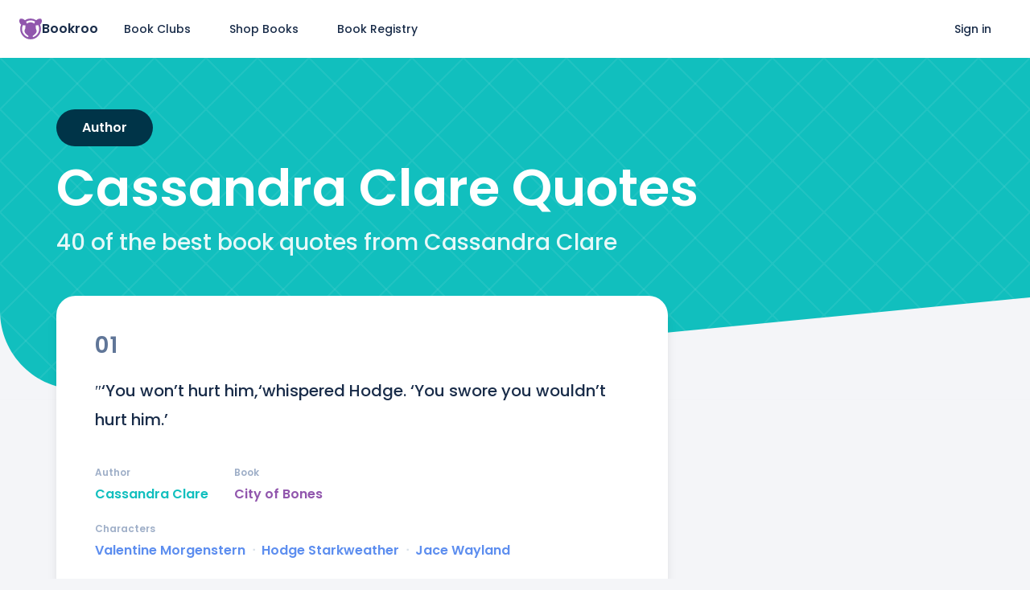

--- FILE ---
content_type: text/html; charset=utf-8
request_url: https://bookroo.com/quotes/cassandra-clare
body_size: 23618
content:
<!DOCTYPE html><html lang="en" class="__variable_5f704f __variable_2b2832"><head><meta charSet="utf-8"/><meta name="viewport" content="width=device-width, initial-scale=1"/><link rel="preload" href="/_next/static/media/0484562807a97172-s.p.woff2" as="font" crossorigin="" type="font/woff2"/><link rel="preload" href="/_next/static/media/8888a3826f4a3af4-s.p.woff2" as="font" crossorigin="" type="font/woff2"/><link rel="preload" href="/_next/static/media/bec335ff878d934c-s.p.woff2" as="font" crossorigin="" type="font/woff2"/><link rel="preload" href="/_next/static/media/f033187e37d03a45-s.p.woff2" as="font" crossorigin="" type="font/woff2"/><link rel="stylesheet" href="/_next/static/css/f0e547523205b501.css" data-precedence="next"/><link rel="preload" as="script" fetchPriority="low" href="/_next/static/chunks/webpack-74cc2838e3646178.js"/><script src="/_next/static/chunks/bcf7882d-881ca17d537ba8b5.js" async=""></script><script src="/_next/static/chunks/50323-f38e4d325f1f1f8c.js" async=""></script><script src="/_next/static/chunks/main-app-c7427af91269f3ab.js" async=""></script><script src="/_next/static/chunks/81561-5f21f837bca91d56.js" async=""></script><script src="/_next/static/chunks/app/quotes/%5Bslug%5D/page-b4c4fb0e03c3c7dd.js" async=""></script><script src="/_next/static/chunks/67915-a63c47141eb77e0c.js" async=""></script><script src="/_next/static/chunks/app/layout-323c8c2c5346ee67.js" async=""></script><link href="//images.bookroo.com/site/favicon.png" rel="icon" type="image/x-icon"/><title>The 40 Best Cassandra Clare Quotes</title><meta name="description" content="#2: ″‘Honored to make your acquaintance,’ he said. ‘I would be honored to make the acquaintance of anyone who could kill a Ravener with her bare hands.‘” #3: ″‘Just promise me you won’t come home. Go to Simon’s and call Luke - tell him that he’s found me-’ Her words were drowned out by a heavy crash like splintering wood. 
‘Who’s found you? Mom, did you call the police? Did you-’
[...] Clary head her mother draw in a sharp breath before speaking, her voice eerily calm: ‘I love you Clary.’ The phone went dead.”"/><link rel="canonical" href="https://bookroo.com/quotes/cassandra-clare"/><meta name="next-size-adjust"/><script src="/_next/static/chunks/polyfills-c67a75d1b6f99dc8.js" noModule=""></script></head><body><nav class="fixed top-0 left-0 w-full bg-white" style="z-index:999" itemType="https://schema.org/SiteNavigationElement"><div class="flex items-center flex-1 mx-auto px-4 md:px-6 min-h-60px md:min-h-72px max-w-1340px"><a class="mr-2" href="/"><div class="flex purple gap-2 items-center"><svg width="28" height="26" viewBox="0 0 26 24" fill="none" xmlns="http://www.w3.org/2000/svg"><path d="M15.756 21.483a3.22 3.22 0 0 1-.192-.256c-.128-.199-.115-1.133-.115-1.133s1.3-.9 2.405-1.845c1.106-.946 1.913-2.057 2.095-3.276.182-1.218-.336-2.198-.587-2.716-.252-.519-.35-1.163-.308-1.877.042-.714.14-.756-.056-1.386-.196-.63-.213-.673-.032-.893.182-.22.523-.235 1.174-.258.376-.013 1.012-.102 1.691-.24A9.825 9.825 0 0 1 22.865 12c0 4.488-3.007 8.287-7.11 9.483Zm-2.768.393h.024-.024ZM3.135 12c0-1.579.373-3.072 1.034-4.397.679.138 1.315.227 1.69.24.652.023.993.038 1.175.258.182.22.164.262-.032.893-.196.63-.098.672-.056 1.386.042.714-.056 1.358-.308 1.877-.251.518-.769 1.498-.587 2.716.182 1.219.989 2.33 2.095 3.276a34.562 34.562 0 0 0 2.405 1.845s.013.934-.115 1.133c-.048.074-.12.168-.191.256-4.103-1.197-7.11-4.995-7.11-9.483Zm15.04-8.404c-.479.878-.54 1.579-.673 1.927-.169.442-.429.247-.715 0-.286-.248-1.74-.98-3.017-1.148a5.454 5.454 0 0 0-.77-.043 5.454 5.454 0 0 0-.77.043c-1.277.167-2.73.9-3.017 1.148-.286.247-.546.442-.715 0-.133-.348-.194-1.049-.674-1.927A9.797 9.797 0 0 1 13 2.124c1.897 0 3.67.54 5.176 1.472Zm6.851 2.176C25.801 4.669 26 3.63 26 3.045s-.12-1.756-.514-2.375c-.394-.62-1.71-.665-2.913-.428-.896.176-2.095.853-3.04 1.693A11.893 11.893 0 0 0 13 0c-2.355 0-4.606.676-6.532 1.935C5.522 1.095 4.323.418 3.426.242 2.223.005.909.05.514.67.121 1.289 0 2.46 0 3.045s.2 1.624.974 2.727c.39.557.825.924 1.159 1.15A11.972 11.972 0 0 0 1.013 12c0 3.205 1.247 6.219 3.511 8.485A11.901 11.901 0 0 0 13 24a11.9 11.9 0 0 0 8.476-3.515A11.928 11.928 0 0 0 24.986 12c0-1.784-.386-3.508-1.119-5.077a4.544 4.544 0 0 0 1.16-1.151Z" fill="currentColor"></path></svg><span class="font-bold text-gray-800">Bookroo</span></div></a><a href="/" class="flex items-center px-6 min-h-12 hover:bg-gray-50 text-sm rounded-full hidden md:flex">Book Clubs</a><a href="/books" class="flex items-center px-6 min-h-12 hover:bg-gray-50 text-sm rounded-full undefined">Shop Books</a><a href="/registries" class="flex items-center px-6 min-h-12 hover:bg-gray-50 text-sm rounded-full hidden md:flex">Book Registry</a><div class="ml-auto"></div><a href="/login" class="flex items-center px-6 min-h-12 hover:bg-gray-50 text-sm rounded-full hidden sm:flex">Sign in</a></div></nav><div class="flex"><div class="flex flex-col min-h-screen flex-1"><div class="bg-white min-h-60px md:min-h-72px"></div><div class="flex-1"><div style="background:linear-gradient(45deg, transparent 49%, #fff1 49% 51%, transparent 51%), linear-gradient(-45deg, transparent 49%, #fff1 49% 51%, transparent 51%);background-size:4em 4em;background-color:var(--teal);margin-bottom:-8rem" class="relative flex flex-col items-center justify-center pt-2 overflow-hidden"><div class="grid" style="grid-template-columns:var(--page-margin) calc(100vw - var(--page-margin) * 2) var(--page-margin)"><div></div><div><div class="relative mt-6 md:mt-0 lg:mt-14 mb-28 md:mb-12 text-center md:text-left"><div class="inline-block rounded-full text-white px-8 py-3 text-md capitalize font-bold mb-5" style="background:var(--teal-900)">author</div><h1 class="line-height-none text-5xl md:text-6xl text-white font-bold capitalize mb-4 balance">Cassandra Clare<!-- --> Quotes</h1><div class="text-3xl text-white balance" style="opacity:0.9">40 of the best book quotes from Cassandra Clare</div></div></div></div><svg width="100%" viewBox="0 0 1440 143" xmlns="http://www.w3.org/2000/svg" preserveAspectRatio="none" style="position:relative;top:1px"><path d="M1440 0L120.655 128.404C55.9986 134.697 0 83.8838 0 18.9216V142.647H1440V0Z" fill="#f4f5f8"></path></svg></div><div class="grid" style="grid-template-columns:var(--page-margin) calc(100vw - var(--page-margin) * 2) var(--page-margin)"><div></div><div><div class="flex"><div style="gap:4rem" class="flex flex-col md:w-66 md:pr-4 mb-16"><div id="17426" style="order:0"><div class="bg-white rounded-3xl px-6 md:px-12 py-6 md:py-12 shadow-lg relative"><div class="flex items-center text-gray-500 mb-4 md:mb-6"><div class="text-2xl md:text-3xl font-bold tracking-wider leading-none">01</div></div><div class="text-lg md:text-xl leading-[1.8] whitespace-pre-wrap break-words mb-4">″‘You won’t hurt him,‘whispered Hodge. ‘You swore you wouldn’t hurt him.’</div><div class="flex flex-wrap font-bold"><div class="flex flex-wrap relative mr-8 mt-10 md:mt-12"><div class="flex flex-wrap"><a class="teal" href="/quotes/cassandra-clare">Cassandra Clare</a></div><div class="absolute top-[-1.5rem] left-0 text-gray-400 capitalize text-xs">author</div></div><div class="flex flex-wrap relative mr-8 mt-10 md:mt-12"><div class="flex flex-wrap"><a class="purple" href="/quotes/city-of-bones">City of Bones</a></div><div class="absolute top-[-1.5rem] left-0 text-gray-400 capitalize text-xs">book</div></div><div class="flex flex-wrap relative mr-8 mt-10 md:mt-12"><div class="flex flex-wrap"><a class="blue" href="/quotes/valentine-morgenstern">Valentine Morgenstern</a><div class="mx-2 text-gray-300">ᐧ</div><a class="blue" href="/quotes/hodge-starkweather">Hodge Starkweather</a><div class="mx-2 text-gray-300">ᐧ</div><a class="blue" href="/quotes/jace-wayland">Jace Wayland</a></div><div class="absolute top-[-1.5rem] left-0 text-gray-400 capitalize text-xs">characters</div></div><div class="flex flex-wrap relative mr-8 mt-10 md:mt-12"><div class="flex flex-wrap"><a class="green" href="/quotes/hurting">hurting</a><div class="mx-2 text-gray-300">ᐧ</div><a class="green" href="/quotes/breaking-promises">breaking promises</a></div><div class="absolute top-[-1.5rem] left-0 text-gray-400 capitalize text-xs">concepts</div></div></div></div></div><div id="17428" style="order:1"><div class="bg-white rounded-3xl px-6 md:px-12 py-6 md:py-12 shadow-lg relative"><div class="flex items-center text-gray-500 mb-4 md:mb-6"><div class="text-2xl md:text-3xl font-bold tracking-wider leading-none">02</div></div><div class="text-lg md:text-xl leading-[1.8] whitespace-pre-wrap break-words mb-4">″‘Honored to make your acquaintance,’ he said. ‘I would be honored to make the acquaintance of anyone who could kill a Ravener with her bare hands.‘”</div><div class="flex flex-wrap font-bold"><div class="flex flex-wrap relative mr-8 mt-10 md:mt-12"><div class="flex flex-wrap"><a class="teal" href="/quotes/cassandra-clare">Cassandra Clare</a></div><div class="absolute top-[-1.5rem] left-0 text-gray-400 capitalize text-xs">author</div></div><div class="flex flex-wrap relative mr-8 mt-10 md:mt-12"><div class="flex flex-wrap"><a class="purple" href="/quotes/city-of-bones">City of Bones</a></div><div class="absolute top-[-1.5rem] left-0 text-gray-400 capitalize text-xs">book</div></div><div class="flex flex-wrap relative mr-8 mt-10 md:mt-12"><div class="flex flex-wrap"><a class="blue" href="/quotes/hodge-starkweather">Hodge Starkweather</a></div><div class="absolute top-[-1.5rem] left-0 text-gray-400 capitalize text-xs">character</div></div><div class="flex flex-wrap relative mr-8 mt-10 md:mt-12"><div class="flex flex-wrap"><a class="green" href="/quotes/killing">killing</a><div class="mx-2 text-gray-300">ᐧ</div><a class="green" href="/quotes/demons">demons</a><div class="mx-2 text-gray-300">ᐧ</div><a class="green" href="/quotes/introductions">introductions</a></div><div class="absolute top-[-1.5rem] left-0 text-gray-400 capitalize text-xs">concepts</div></div></div></div></div><div id="17429" style="order:2"><div class="bg-white rounded-3xl px-6 md:px-12 py-6 md:py-12 shadow-lg relative"><div class="flex items-center text-gray-500 mb-4 md:mb-6"><div class="text-2xl md:text-3xl font-bold tracking-wider leading-none">03</div></div><div class="text-lg md:text-xl leading-[1.8] whitespace-pre-wrap break-words mb-4">″‘Just promise me you won’t come home. Go to Simon’s and call Luke - tell him that he’s found me-’ Her words were drowned out by a heavy crash like splintering wood. 

‘Who’s found you? Mom, did you call the police? Did you-’

[...] Clary head her mother draw in a sharp breath before speaking, her voice eerily calm: ‘I love you Clary.’ The phone went dead.”</div><div class="flex flex-wrap font-bold"><div class="flex flex-wrap relative mr-8 mt-10 md:mt-12"><div class="flex flex-wrap"><a class="teal" href="/quotes/cassandra-clare">Cassandra Clare</a></div><div class="absolute top-[-1.5rem] left-0 text-gray-400 capitalize text-xs">author</div></div><div class="flex flex-wrap relative mr-8 mt-10 md:mt-12"><div class="flex flex-wrap"><a class="purple" href="/quotes/city-of-bones">City of Bones</a></div><div class="absolute top-[-1.5rem] left-0 text-gray-400 capitalize text-xs">book</div></div><div class="flex flex-wrap relative mr-8 mt-10 md:mt-12"><div class="flex flex-wrap"><a class="blue" href="/quotes/jocelyn-fray">Jocelyn Fray</a><div class="mx-2 text-gray-300">ᐧ</div><a class="blue" href="/quotes/clary-fray">Clary Fray</a></div><div class="absolute top-[-1.5rem] left-0 text-gray-400 capitalize text-xs">characters</div></div><div class="flex flex-wrap relative mr-8 mt-10 md:mt-12"><div class="flex flex-wrap"><a class="green" href="/quotes/saying-goodbye">saying goodbye</a><div class="mx-2 text-gray-300">ᐧ</div><a class="green" href="/quotes/warnings">warnings</a></div><div class="absolute top-[-1.5rem] left-0 text-gray-400 capitalize text-xs">concepts</div></div></div></div></div><div id="17430" style="order:3"><div class="bg-white rounded-3xl px-6 md:px-12 py-6 md:py-12 shadow-lg relative"><div class="flex items-center text-gray-500 mb-4 md:mb-6"><div class="text-2xl md:text-3xl font-bold tracking-wider leading-none">04</div></div><div class="text-lg md:text-xl leading-[1.8] whitespace-pre-wrap break-words mb-4">“I said his poetry was terrible. It sounds like he ate a dictionary and started vomiting up words at random.”</div><div class="flex flex-wrap font-bold"><div class="flex flex-wrap relative mr-8 mt-10 md:mt-12"><div class="flex flex-wrap"><a class="teal" href="/quotes/cassandra-clare">Cassandra Clare</a></div><div class="absolute top-[-1.5rem] left-0 text-gray-400 capitalize text-xs">author</div></div><div class="flex flex-wrap relative mr-8 mt-10 md:mt-12"><div class="flex flex-wrap"><a class="purple" href="/quotes/city-of-bones">City of Bones</a></div><div class="absolute top-[-1.5rem] left-0 text-gray-400 capitalize text-xs">book</div></div><div class="flex flex-wrap relative mr-8 mt-10 md:mt-12"><div class="flex flex-wrap"><a class="blue" href="/quotes/jace-wayland">Jace Wayland</a></div><div class="absolute top-[-1.5rem] left-0 text-gray-400 capitalize text-xs">character</div></div><div class="flex flex-wrap relative mr-8 mt-10 md:mt-12"><div class="flex flex-wrap"><a class="green" href="/quotes/dislike">dislike</a><div class="mx-2 text-gray-300">ᐧ</div><a class="green" href="/quotes/poetry">poetry</a></div><div class="absolute top-[-1.5rem] left-0 text-gray-400 capitalize text-xs">concepts</div></div></div></div></div><div id="17456" style="order:4"><div class="bg-white rounded-3xl px-6 md:px-12 py-6 md:py-12 shadow-lg relative"><div class="flex items-center text-gray-500 mb-4 md:mb-6"><div class="text-2xl md:text-3xl font-bold tracking-wider leading-none">05</div></div><div class="text-lg md:text-xl leading-[1.8] whitespace-pre-wrap break-words mb-4">“There’s Ravener poison coursing through your veins right now. you’ll be dead in an hour if you don’t come with me.”</div><div class="flex flex-wrap font-bold"><div class="flex flex-wrap relative mr-8 mt-10 md:mt-12"><div class="flex flex-wrap"><a class="teal" href="/quotes/cassandra-clare">Cassandra Clare</a></div><div class="absolute top-[-1.5rem] left-0 text-gray-400 capitalize text-xs">author</div></div><div class="flex flex-wrap relative mr-8 mt-10 md:mt-12"><div class="flex flex-wrap"><a class="purple" href="/quotes/city-of-bones">City of Bones</a></div><div class="absolute top-[-1.5rem] left-0 text-gray-400 capitalize text-xs">book</div></div><div class="flex flex-wrap relative mr-8 mt-10 md:mt-12"><div class="flex flex-wrap"><a class="blue" href="/quotes/clary-fray">Clary Fray</a><div class="mx-2 text-gray-300">ᐧ</div><a class="blue" href="/quotes/jace-wayland">Jace Wayland</a></div><div class="absolute top-[-1.5rem] left-0 text-gray-400 capitalize text-xs">characters</div></div><div class="flex flex-wrap relative mr-8 mt-10 md:mt-12"><div class="flex flex-wrap"><a class="green" href="/quotes/poison">poison</a><div class="mx-2 text-gray-300">ᐧ</div><a class="green" href="/quotes/death">death</a></div><div class="absolute top-[-1.5rem] left-0 text-gray-400 capitalize text-xs">concepts</div></div></div></div></div><div id="17457" style="order:5"><div class="bg-white rounded-3xl px-6 md:px-12 py-6 md:py-12 shadow-lg relative"><div class="flex items-center text-gray-500 mb-4 md:mb-6"><div class="text-2xl md:text-3xl font-bold tracking-wider leading-none">06</div></div><div class="text-lg md:text-xl leading-[1.8] whitespace-pre-wrap break-words mb-4">“Just coffee. Black - like my soul.”</div><div class="flex flex-wrap font-bold"><div class="flex flex-wrap relative mr-8 mt-10 md:mt-12"><div class="flex flex-wrap"><a class="teal" href="/quotes/cassandra-clare">Cassandra Clare</a></div><div class="absolute top-[-1.5rem] left-0 text-gray-400 capitalize text-xs">author</div></div><div class="flex flex-wrap relative mr-8 mt-10 md:mt-12"><div class="flex flex-wrap"><a class="purple" href="/quotes/city-of-bones">City of Bones</a></div><div class="absolute top-[-1.5rem] left-0 text-gray-400 capitalize text-xs">book</div></div><div class="flex flex-wrap relative mr-8 mt-10 md:mt-12"><div class="flex flex-wrap"><a class="blue" href="/quotes/clary-fray">Clary Fray</a></div><div class="absolute top-[-1.5rem] left-0 text-gray-400 capitalize text-xs">character</div></div><div class="flex flex-wrap relative mr-8 mt-10 md:mt-12"><div class="flex flex-wrap"><a class="green" href="/quotes/humor">humor</a><div class="mx-2 text-gray-300">ᐧ</div><a class="green" href="/quotes/coffee">coffee</a></div><div class="absolute top-[-1.5rem] left-0 text-gray-400 capitalize text-xs">concepts</div></div></div></div></div><div id="17479" style="order:6"><div class="bg-white rounded-3xl px-6 md:px-12 py-6 md:py-12 shadow-lg relative"><div class="flex items-center text-gray-500 mb-4 md:mb-6"><div class="text-2xl md:text-3xl font-bold tracking-wider leading-none">07</div></div><div class="text-lg md:text-xl leading-[1.8] whitespace-pre-wrap break-words mb-4">“Don’t get upset? You’re telling me that my dad is a guy who’s basically an evil overlord, and you want me not to get upset?”</div><div class="flex flex-wrap font-bold"><div class="flex flex-wrap relative mr-8 mt-10 md:mt-12"><div class="flex flex-wrap"><a class="teal" href="/quotes/cassandra-clare">Cassandra Clare</a></div><div class="absolute top-[-1.5rem] left-0 text-gray-400 capitalize text-xs">author</div></div><div class="flex flex-wrap relative mr-8 mt-10 md:mt-12"><div class="flex flex-wrap"><a class="purple" href="/quotes/city-of-bones">City of Bones</a></div><div class="absolute top-[-1.5rem] left-0 text-gray-400 capitalize text-xs">book</div></div><div class="flex flex-wrap relative mr-8 mt-10 md:mt-12"><div class="flex flex-wrap"><a class="blue" href="/quotes/clary-fray">Clary Fray</a></div><div class="absolute top-[-1.5rem] left-0 text-gray-400 capitalize text-xs">character</div></div><div class="flex flex-wrap relative mr-8 mt-10 md:mt-12"><div class="flex flex-wrap"><a class="green" href="/quotes/cause-evil">cause evil</a><div class="mx-2 text-gray-300">ᐧ</div><a class="green" href="/quotes/upset">upset</a><div class="mx-2 text-gray-300">ᐧ</div><a class="green" href="/quotes/fathers">fathers</a></div><div class="absolute top-[-1.5rem] left-0 text-gray-400 capitalize text-xs">concepts</div></div></div></div></div><div id="17497" style="order:7"><div class="bg-white rounded-3xl px-6 md:px-12 py-6 md:py-12 shadow-lg relative"><div class="flex items-center text-gray-500 mb-4 md:mb-6"><div class="text-2xl md:text-3xl font-bold tracking-wider leading-none">08</div></div><div class="text-lg md:text-xl leading-[1.8] whitespace-pre-wrap break-words mb-4">“His eyes, fixed on Jace, seemed to burn. Between his teeth, he hissed, ‘So be it. The Forsaken will take you all.‘”</div><div class="flex flex-wrap font-bold"><div class="flex flex-wrap relative mr-8 mt-10 md:mt-12"><div class="flex flex-wrap"><a class="teal" href="/quotes/cassandra-clare">Cassandra Clare</a></div><div class="absolute top-[-1.5rem] left-0 text-gray-400 capitalize text-xs">author</div></div><div class="flex flex-wrap relative mr-8 mt-10 md:mt-12"><div class="flex flex-wrap"><a class="purple" href="/quotes/city-of-bones">City of Bones</a></div><div class="absolute top-[-1.5rem] left-0 text-gray-400 capitalize text-xs">book</div></div><div class="flex flex-wrap relative mr-8 mt-10 md:mt-12"><div class="flex flex-wrap"><a class="blue" href="/quotes/jace-wayland">Jace Wayland</a></div><div class="absolute top-[-1.5rem] left-0 text-gray-400 capitalize text-xs">character</div></div><div class="flex flex-wrap relative mr-8 mt-10 md:mt-12"><div class="flex flex-wrap"><a class="green" href="/quotes/demons">demons</a><div class="mx-2 text-gray-300">ᐧ</div><a class="green" href="/quotes/hatred">hatred</a></div><div class="absolute top-[-1.5rem] left-0 text-gray-400 capitalize text-xs">concepts</div></div></div></div></div><div id="17542" style="order:8"><div class="bg-white rounded-3xl px-6 md:px-12 py-6 md:py-12 shadow-lg relative"><div class="flex items-center text-gray-500 mb-4 md:mb-6"><div class="text-2xl md:text-3xl font-bold tracking-wider leading-none">09</div></div><div class="text-lg md:text-xl leading-[1.8] whitespace-pre-wrap break-words mb-4">“I understand enough. [...] I understand that Jace trusted you and you traded him away to a man who hated his father and probably hates Jace, too, just because you’re too cowardly to live with a curse you deserved.”</div><div class="flex flex-wrap font-bold"><div class="flex flex-wrap relative mr-8 mt-10 md:mt-12"><div class="flex flex-wrap"><a class="teal" href="/quotes/cassandra-clare">Cassandra Clare</a></div><div class="absolute top-[-1.5rem] left-0 text-gray-400 capitalize text-xs">author</div></div><div class="flex flex-wrap relative mr-8 mt-10 md:mt-12"><div class="flex flex-wrap"><a class="purple" href="/quotes/city-of-bones">City of Bones</a></div><div class="absolute top-[-1.5rem] left-0 text-gray-400 capitalize text-xs">book</div></div><div class="flex flex-wrap relative mr-8 mt-10 md:mt-12"><div class="flex flex-wrap"><a class="blue" href="/quotes/hodge-starkweather">Hodge Starkweather</a><div class="mx-2 text-gray-300">ᐧ</div><a class="blue" href="/quotes/jace-wayland">Jace Wayland</a><div class="mx-2 text-gray-300">ᐧ</div><a class="blue" href="/quotes/clary-fray">Clary Fray</a></div><div class="absolute top-[-1.5rem] left-0 text-gray-400 capitalize text-xs">characters</div></div><div class="flex flex-wrap relative mr-8 mt-10 md:mt-12"><div class="flex flex-wrap"><a class="green" href="/quotes/curse">curse</a><div class="mx-2 text-gray-300">ᐧ</div><a class="green" href="/quotes/cowardice">cowardice</a><div class="mx-2 text-gray-300">ᐧ</div><a class="green" href="/quotes/betrayal">betrayal</a></div><div class="absolute top-[-1.5rem] left-0 text-gray-400 capitalize text-xs">concepts</div></div></div></div></div><div id="17573" style="order:9"><div class="bg-white rounded-3xl px-6 md:px-12 py-6 md:py-12 shadow-lg relative"><div class="flex items-center text-gray-500 mb-4 md:mb-6"><div class="text-2xl md:text-3xl font-bold tracking-wider leading-none">10</div></div><div class="text-lg md:text-xl leading-[1.8] whitespace-pre-wrap break-words mb-4">“Why mundanes always insist on taking responsibility for things that aren’t their fault is a mystery to me. You didn’t force that cocktail down his idiotic throat.”</div><div class="flex flex-wrap font-bold"><div class="flex flex-wrap relative mr-8 mt-10 md:mt-12"><div class="flex flex-wrap"><a class="teal" href="/quotes/cassandra-clare">Cassandra Clare</a></div><div class="absolute top-[-1.5rem] left-0 text-gray-400 capitalize text-xs">author</div></div><div class="flex flex-wrap relative mr-8 mt-10 md:mt-12"><div class="flex flex-wrap"><a class="purple" href="/quotes/city-of-bones">City of Bones</a></div><div class="absolute top-[-1.5rem] left-0 text-gray-400 capitalize text-xs">book</div></div><div class="flex flex-wrap relative mr-8 mt-10 md:mt-12"><div class="flex flex-wrap"><a class="blue" href="/quotes/simon-lewis">Simon Lewis</a><div class="mx-2 text-gray-300">ᐧ</div><a class="blue" href="/quotes/jace-wayland">Jace Wayland</a><div class="mx-2 text-gray-300">ᐧ</div><a class="blue" href="/quotes/clary-fray">Clary Fray</a></div><div class="absolute top-[-1.5rem] left-0 text-gray-400 capitalize text-xs">characters</div></div><div class="flex flex-wrap relative mr-8 mt-10 md:mt-12"><div class="flex flex-wrap"><a class="green" href="/quotes/find-fault">find fault</a><div class="mx-2 text-gray-300">ᐧ</div><a class="green" href="/quotes/force">force</a><div class="mx-2 text-gray-300">ᐧ</div><a class="green" href="/quotes/guilt">guilt</a></div><div class="absolute top-[-1.5rem] left-0 text-gray-400 capitalize text-xs">concepts</div></div></div></div></div><div id="17591" style="order:10"><div class="bg-white rounded-3xl px-6 md:px-12 py-6 md:py-12 shadow-lg relative"><div class="flex items-center text-gray-500 mb-4 md:mb-6"><div class="text-2xl md:text-3xl font-bold tracking-wider leading-none">11</div></div><div class="text-lg md:text-xl leading-[1.8] whitespace-pre-wrap break-words mb-4">“I’ve been in love with you for ten years, so I thought it seemed like time to find out whether you felt the same about me. Which, I guess, you don’t.”</div><div class="flex flex-wrap font-bold"><div class="flex flex-wrap relative mr-8 mt-10 md:mt-12"><div class="flex flex-wrap"><a class="teal" href="/quotes/cassandra-clare">Cassandra Clare</a></div><div class="absolute top-[-1.5rem] left-0 text-gray-400 capitalize text-xs">author</div></div><div class="flex flex-wrap relative mr-8 mt-10 md:mt-12"><div class="flex flex-wrap"><a class="purple" href="/quotes/city-of-bones">City of Bones</a></div><div class="absolute top-[-1.5rem] left-0 text-gray-400 capitalize text-xs">book</div></div><div class="flex flex-wrap relative mr-8 mt-10 md:mt-12"><div class="flex flex-wrap"><a class="blue" href="/quotes/simon-lewis">Simon Lewis</a><div class="mx-2 text-gray-300">ᐧ</div><a class="blue" href="/quotes/clary-fray">Clary Fray</a></div><div class="absolute top-[-1.5rem] left-0 text-gray-400 capitalize text-xs">characters</div></div><div class="flex flex-wrap relative mr-8 mt-10 md:mt-12"><div class="flex flex-wrap"><a class="green" href="/quotes/rejection">rejection</a><div class="mx-2 text-gray-300">ᐧ</div><a class="green" href="/quotes/loveless">loveless</a><div class="mx-2 text-gray-300">ᐧ</div><a class="green" href="/quotes/broken-heart">broken heart</a></div><div class="absolute top-[-1.5rem] left-0 text-gray-400 capitalize text-xs">concepts</div></div></div></div></div><div id="17600" style="order:11"><div class="bg-white rounded-3xl px-6 md:px-12 py-6 md:py-12 shadow-lg relative"><div class="flex items-center text-gray-500 mb-4 md:mb-6"><div class="text-2xl md:text-3xl font-bold tracking-wider leading-none">12</div></div><div class="text-lg md:text-xl leading-[1.8] whitespace-pre-wrap break-words mb-4">“When his land burned, when his home was destroyed, it was assumed that he had burned himself and the Cup to ashes rather than relinquish either to the Clave. His bones were found in the ashes, along with the bones of his wife.”</div><div class="flex flex-wrap font-bold"><div class="flex flex-wrap relative mr-8 mt-10 md:mt-12"><div class="flex flex-wrap"><a class="teal" href="/quotes/cassandra-clare">Cassandra Clare</a></div><div class="absolute top-[-1.5rem] left-0 text-gray-400 capitalize text-xs">author</div></div><div class="flex flex-wrap relative mr-8 mt-10 md:mt-12"><div class="flex flex-wrap"><a class="purple" href="/quotes/city-of-bones">City of Bones</a></div><div class="absolute top-[-1.5rem] left-0 text-gray-400 capitalize text-xs">book</div></div><div class="flex flex-wrap relative mr-8 mt-10 md:mt-12"><div class="flex flex-wrap"><a class="blue" href="/quotes/hodge-starkweather">Hodge Starkweather</a><div class="mx-2 text-gray-300">ᐧ</div><a class="blue" href="/quotes/jocelyn-fray">Jocelyn Fray</a><div class="mx-2 text-gray-300">ᐧ</div><a class="blue" href="/quotes/valentine-morgenstern">Valentine Morgenstern</a></div><div class="absolute top-[-1.5rem] left-0 text-gray-400 capitalize text-xs">characters</div></div><div class="flex flex-wrap relative mr-8 mt-10 md:mt-12"><div class="flex flex-wrap"><a class="green" href="/quotes/destruction">destruction</a><div class="mx-2 text-gray-300">ᐧ</div><a class="green" href="/quotes/cheating-death">cheating death</a></div><div class="absolute top-[-1.5rem] left-0 text-gray-400 capitalize text-xs">concepts</div></div></div></div></div><div id="17634" style="order:12"><div class="bg-white rounded-3xl px-6 md:px-12 py-6 md:py-12 shadow-lg relative"><div class="flex items-center text-gray-500 mb-4 md:mb-6"><div class="text-2xl md:text-3xl font-bold tracking-wider leading-none">13</div></div><div class="text-lg md:text-xl leading-[1.8] whitespace-pre-wrap break-words mb-4">″‘No,’ she shot back without looking at him. ‘You’re telling lies with a little bit of the truth mixed in is all.‘”</div><div class="flex flex-wrap font-bold"><div class="flex flex-wrap relative mr-8 mt-10 md:mt-12"><div class="flex flex-wrap"><a class="teal" href="/quotes/cassandra-clare">Cassandra Clare</a></div><div class="absolute top-[-1.5rem] left-0 text-gray-400 capitalize text-xs">author</div></div><div class="flex flex-wrap relative mr-8 mt-10 md:mt-12"><div class="flex flex-wrap"><a class="purple" href="/quotes/city-of-bones">City of Bones</a></div><div class="absolute top-[-1.5rem] left-0 text-gray-400 capitalize text-xs">book</div></div><div class="flex flex-wrap relative mr-8 mt-10 md:mt-12"><div class="flex flex-wrap"><a class="blue" href="/quotes/clary-fray">Clary Fray</a><div class="mx-2 text-gray-300">ᐧ</div><a class="blue" href="/quotes/valentine-morgenstern">Valentine Morgenstern</a></div><div class="absolute top-[-1.5rem] left-0 text-gray-400 capitalize text-xs">characters</div></div><div class="flex flex-wrap relative mr-8 mt-10 md:mt-12"><div class="flex flex-wrap"><a class="green" href="/quotes/lies">lies</a><div class="mx-2 text-gray-300">ᐧ</div><a class="green" href="/quotes/lack-of-truth">lack of truth</a></div><div class="absolute top-[-1.5rem] left-0 text-gray-400 capitalize text-xs">concepts</div></div></div></div></div><div id="17659" style="order:13"><div class="bg-white rounded-3xl px-6 md:px-12 py-6 md:py-12 shadow-lg relative"><div class="flex items-center text-gray-500 mb-4 md:mb-6"><div class="text-2xl md:text-3xl font-bold tracking-wider leading-none">14</div></div><div class="text-lg md:text-xl leading-[1.8] whitespace-pre-wrap break-words mb-4">“And now the two of you have plotted my betrayal together. You will regret what you have done, all the rest of your lives.”</div><div class="flex flex-wrap font-bold"><div class="flex flex-wrap relative mr-8 mt-10 md:mt-12"><div class="flex flex-wrap"><a class="teal" href="/quotes/cassandra-clare">Cassandra Clare</a></div><div class="absolute top-[-1.5rem] left-0 text-gray-400 capitalize text-xs">author</div></div><div class="flex flex-wrap relative mr-8 mt-10 md:mt-12"><div class="flex flex-wrap"><a class="purple" href="/quotes/city-of-bones">City of Bones</a></div><div class="absolute top-[-1.5rem] left-0 text-gray-400 capitalize text-xs">book</div></div><div class="flex flex-wrap relative mr-8 mt-10 md:mt-12"><div class="flex flex-wrap"><a class="blue" href="/quotes/valentine-morgenstern">Valentine Morgenstern</a><div class="mx-2 text-gray-300">ᐧ</div><a class="blue" href="/quotes/jocelyn-fray">Jocelyn Fray</a><div class="mx-2 text-gray-300">ᐧ</div><a class="blue" href="/quotes/lucian-graymark">Lucian Graymark</a></div><div class="absolute top-[-1.5rem] left-0 text-gray-400 capitalize text-xs">characters</div></div><div class="flex flex-wrap relative mr-8 mt-10 md:mt-12"><div class="flex flex-wrap"><a class="green" href="/quotes/regret">regret</a><div class="mx-2 text-gray-300">ᐧ</div><a class="green" href="/quotes/betrayal">betrayal</a></div><div class="absolute top-[-1.5rem] left-0 text-gray-400 capitalize text-xs">concepts</div></div></div></div></div><div id="17660" style="order:14"><div class="bg-white rounded-3xl px-6 md:px-12 py-6 md:py-12 shadow-lg relative"><div class="flex items-center text-gray-500 mb-4 md:mb-6"><div class="text-2xl md:text-3xl font-bold tracking-wider leading-none">15</div></div><div class="text-lg md:text-xl leading-[1.8] whitespace-pre-wrap break-words mb-4">“The point is, Simon drank one of those blue drinks-I told him not to, but he didn’t listen-and he turned into a rat.”</div><div class="flex flex-wrap font-bold"><div class="flex flex-wrap relative mr-8 mt-10 md:mt-12"><div class="flex flex-wrap"><a class="teal" href="/quotes/cassandra-clare">Cassandra Clare</a></div><div class="absolute top-[-1.5rem] left-0 text-gray-400 capitalize text-xs">author</div></div><div class="flex flex-wrap relative mr-8 mt-10 md:mt-12"><div class="flex flex-wrap"><a class="purple" href="/quotes/city-of-bones">City of Bones</a></div><div class="absolute top-[-1.5rem] left-0 text-gray-400 capitalize text-xs">book</div></div><div class="flex flex-wrap relative mr-8 mt-10 md:mt-12"><div class="flex flex-wrap"><a class="blue" href="/quotes/isabelle-lightwood">Isabelle Lightwood</a><div class="mx-2 text-gray-300">ᐧ</div><a class="blue" href="/quotes/simon-lewis">Simon Lewis</a></div><div class="absolute top-[-1.5rem] left-0 text-gray-400 capitalize text-xs">characters</div></div><div class="flex flex-wrap relative mr-8 mt-10 md:mt-12"><div class="flex flex-wrap"><a class="green" href="/quotes/transformation">transformation</a><div class="mx-2 text-gray-300">ᐧ</div><a class="green" href="/quotes/not-listening">not listening</a></div><div class="absolute top-[-1.5rem] left-0 text-gray-400 capitalize text-xs">concepts</div></div></div></div></div><div id="17683" style="order:15"><div class="bg-white rounded-3xl px-6 md:px-12 py-6 md:py-12 shadow-lg relative"><div class="flex items-center text-gray-500 mb-4 md:mb-6"><div class="text-2xl md:text-3xl font-bold tracking-wider leading-none">16</div></div><div class="text-lg md:text-xl leading-[1.8] whitespace-pre-wrap break-words mb-4">″‘I thought you were asking about children of mine,‘Luke interrupted smoothly. ‘Yes Jocelyn had a daughter. Clarissa. I assume she’s run off. Did Valentine send you to find her?”</div><div class="flex flex-wrap font-bold"><div class="flex flex-wrap relative mr-8 mt-10 md:mt-12"><div class="flex flex-wrap"><a class="teal" href="/quotes/cassandra-clare">Cassandra Clare</a></div><div class="absolute top-[-1.5rem] left-0 text-gray-400 capitalize text-xs">author</div></div><div class="flex flex-wrap relative mr-8 mt-10 md:mt-12"><div class="flex flex-wrap"><a class="purple" href="/quotes/city-of-bones">City of Bones</a></div><div class="absolute top-[-1.5rem] left-0 text-gray-400 capitalize text-xs">book</div></div><div class="flex flex-wrap relative mr-8 mt-10 md:mt-12"><div class="flex flex-wrap"><a class="blue" href="/quotes/lucian-graymark">Lucian Graymark</a><div class="mx-2 text-gray-300">ᐧ</div><a class="blue" href="/quotes/valentine-morgenstern">Valentine Morgenstern</a><div class="mx-2 text-gray-300">ᐧ</div><a class="blue" href="/quotes/jocelyn-fray">Jocelyn Fray</a><div class="mx-2 text-gray-300">ᐧ</div><a class="blue" href="/quotes/clary-fray">Clary Fray</a></div><div class="absolute top-[-1.5rem] left-0 text-gray-400 capitalize text-xs">characters</div></div><div class="flex flex-wrap relative mr-8 mt-10 md:mt-12"><div class="flex flex-wrap"><a class="green" href="/quotes/misleading">misleading</a><div class="mx-2 text-gray-300">ᐧ</div><a class="green" href="/quotes/stalking">stalking</a><div class="mx-2 text-gray-300">ᐧ</div><a class="green" href="/quotes/acting">acting</a></div><div class="absolute top-[-1.5rem] left-0 text-gray-400 capitalize text-xs">concepts</div></div></div></div></div><div id="17728" style="order:16"><div class="bg-white rounded-3xl px-6 md:px-12 py-6 md:py-12 shadow-lg relative"><div class="flex items-center text-gray-500 mb-4 md:mb-6"><div class="text-2xl md:text-3xl font-bold tracking-wider leading-none">17</div></div><div class="text-lg md:text-xl leading-[1.8] whitespace-pre-wrap break-words mb-4">″‘That whole business about Clary’s mother being married to Valentine,‘said Isabelle. [...] ‘So now he’s back from the dead and he’s come looking for her. Maybe he wants to get back together.‘”</div><div class="flex flex-wrap font-bold"><div class="flex flex-wrap relative mr-8 mt-10 md:mt-12"><div class="flex flex-wrap"><a class="teal" href="/quotes/cassandra-clare">Cassandra Clare</a></div><div class="absolute top-[-1.5rem] left-0 text-gray-400 capitalize text-xs">author</div></div><div class="flex flex-wrap relative mr-8 mt-10 md:mt-12"><div class="flex flex-wrap"><a class="purple" href="/quotes/city-of-bones">City of Bones</a></div><div class="absolute top-[-1.5rem] left-0 text-gray-400 capitalize text-xs">book</div></div><div class="flex flex-wrap relative mr-8 mt-10 md:mt-12"><div class="flex flex-wrap"><a class="blue" href="/quotes/isabelle-lightwood">Isabelle Lightwood</a><div class="mx-2 text-gray-300">ᐧ</div><a class="blue" href="/quotes/jocelyn-fray">Jocelyn Fray</a><div class="mx-2 text-gray-300">ᐧ</div><a class="blue" href="/quotes/valentine-morgenstern">Valentine Morgenstern</a></div><div class="absolute top-[-1.5rem] left-0 text-gray-400 capitalize text-xs">characters</div></div><div class="flex flex-wrap relative mr-8 mt-10 md:mt-12"><div class="flex flex-wrap"><a class="green" href="/quotes/marriage">marriage</a><div class="mx-2 text-gray-300">ᐧ</div><a class="green" href="/quotes/stalking">stalking</a></div><div class="absolute top-[-1.5rem] left-0 text-gray-400 capitalize text-xs">concepts</div></div></div></div></div><div id="17751" style="order:17"><div class="bg-white rounded-3xl px-6 md:px-12 py-6 md:py-12 shadow-lg relative"><div class="flex items-center text-gray-500 mb-4 md:mb-6"><div class="text-2xl md:text-3xl font-bold tracking-wider leading-none">18</div></div><div class="text-lg md:text-xl leading-[1.8] whitespace-pre-wrap break-words mb-4">″‘My signature,’ he said. ‘I knew it was folly when I did it. An act of hubris...”</div><div class="flex flex-wrap font-bold"><div class="flex flex-wrap relative mr-8 mt-10 md:mt-12"><div class="flex flex-wrap"><a class="teal" href="/quotes/cassandra-clare">Cassandra Clare</a></div><div class="absolute top-[-1.5rem] left-0 text-gray-400 capitalize text-xs">author</div></div><div class="flex flex-wrap relative mr-8 mt-10 md:mt-12"><div class="flex flex-wrap"><a class="purple" href="/quotes/city-of-bones">City of Bones</a></div><div class="absolute top-[-1.5rem] left-0 text-gray-400 capitalize text-xs">book</div></div><div class="flex flex-wrap relative mr-8 mt-10 md:mt-12"><div class="flex flex-wrap"><a class="blue" href="/quotes/magnus-bane">Magnus Bane</a></div><div class="absolute top-[-1.5rem] left-0 text-gray-400 capitalize text-xs">character</div></div><div class="flex flex-wrap relative mr-8 mt-10 md:mt-12"><div class="flex flex-wrap"><a class="green" href="/quotes/self-pride">self-pride</a><div class="mx-2 text-gray-300">ᐧ</div><a class="green" href="/quotes/taking-responsibility">taking responsibility</a></div><div class="absolute top-[-1.5rem] left-0 text-gray-400 capitalize text-xs">concepts</div></div></div></div></div><div id="17776" style="order:18"><div class="bg-white rounded-3xl px-6 md:px-12 py-6 md:py-12 shadow-lg relative"><div class="flex items-center text-gray-500 mb-4 md:mb-6"><div class="text-2xl md:text-3xl font-bold tracking-wider leading-none">19</div></div><div class="text-lg md:text-xl leading-[1.8] whitespace-pre-wrap break-words mb-4">″‘That we wound up in Pandemonium the same night that Jace and the others just happened to be there, pursuing a demon? The night before Valentine came for my mother?’

Simon shook his head. ‘I don’t believe in coincidences,’ he said.”</div><div class="flex flex-wrap font-bold"><div class="flex flex-wrap relative mr-8 mt-10 md:mt-12"><div class="flex flex-wrap"><a class="teal" href="/quotes/cassandra-clare">Cassandra Clare</a></div><div class="absolute top-[-1.5rem] left-0 text-gray-400 capitalize text-xs">author</div></div><div class="flex flex-wrap relative mr-8 mt-10 md:mt-12"><div class="flex flex-wrap"><a class="purple" href="/quotes/city-of-bones">City of Bones</a></div><div class="absolute top-[-1.5rem] left-0 text-gray-400 capitalize text-xs">book</div></div><div class="flex flex-wrap relative mr-8 mt-10 md:mt-12"><div class="flex flex-wrap"><a class="blue" href="/quotes/clary-fray">Clary Fray</a><div class="mx-2 text-gray-300">ᐧ</div><a class="blue" href="/quotes/simon-lewis">Simon Lewis</a><div class="mx-2 text-gray-300">ᐧ</div><a class="blue" href="/quotes/jace-wayland">Jace Wayland</a></div><div class="absolute top-[-1.5rem] left-0 text-gray-400 capitalize text-xs">characters</div></div><div class="flex flex-wrap relative mr-8 mt-10 md:mt-12"><div class="flex flex-wrap"><a class="green" href="/quotes/coincidences">coincidences</a><div class="mx-2 text-gray-300">ᐧ</div><a class="green" href="/quotes/fate">fate</a></div><div class="absolute top-[-1.5rem] left-0 text-gray-400 capitalize text-xs">concepts</div></div></div></div></div><div id="17778" style="order:19"><div class="bg-white rounded-3xl px-6 md:px-12 py-6 md:py-12 shadow-lg relative"><div class="flex items-center text-gray-500 mb-4 md:mb-6"><div class="text-2xl md:text-3xl font-bold tracking-wider leading-none">20</div></div><div class="text-lg md:text-xl leading-[1.8] whitespace-pre-wrap break-words mb-4">″‘I don’t want tea,’ said Clary, with muffled force. ‘I want to find my mother. And then I want to find out who took her in the first place, and I want to kill them.’

‘Unfortunately,’ said Hodge, ‘we’re all out of bitter revenge at the moment, so it’s either tea or nothing.‘”</div><div class="flex flex-wrap font-bold"><div class="flex flex-wrap relative mr-8 mt-10 md:mt-12"><div class="flex flex-wrap"><a class="teal" href="/quotes/cassandra-clare">Cassandra Clare</a></div><div class="absolute top-[-1.5rem] left-0 text-gray-400 capitalize text-xs">author</div></div><div class="flex flex-wrap relative mr-8 mt-10 md:mt-12"><div class="flex flex-wrap"><a class="purple" href="/quotes/city-of-bones">City of Bones</a></div><div class="absolute top-[-1.5rem] left-0 text-gray-400 capitalize text-xs">book</div></div><div class="flex flex-wrap relative mr-8 mt-10 md:mt-12"><div class="flex flex-wrap"><a class="blue" href="/quotes/clary-fray">Clary Fray</a><div class="mx-2 text-gray-300">ᐧ</div><a class="blue" href="/quotes/hodge-starkweather">Hodge Starkweather</a></div><div class="absolute top-[-1.5rem] left-0 text-gray-400 capitalize text-xs">characters</div></div><div class="flex flex-wrap relative mr-8 mt-10 md:mt-12"><div class="flex flex-wrap"><a class="green" href="/quotes/revenge">revenge</a><div class="mx-2 text-gray-300">ᐧ</div><a class="green" href="/quotes/wanting-change">wanting change</a><div class="mx-2 text-gray-300">ᐧ</div><a class="green" href="/quotes/tea">tea</a></div><div class="absolute top-[-1.5rem] left-0 text-gray-400 capitalize text-xs">concepts</div></div></div></div></div><div id="29363" style="order:20"><div class="bg-white rounded-3xl px-6 md:px-12 py-6 md:py-12 shadow-lg relative"><div class="flex items-center text-gray-500 mb-4 md:mb-6"><div class="text-2xl md:text-3xl font-bold tracking-wider leading-none">21</div></div><div class="text-lg md:text-xl leading-[1.8] whitespace-pre-wrap break-words mb-4">″‘Just because you said dragon demons were extinct-’

‘I said mostly extinct.’

Alec jabbed a finger toward him. ‘Mostly extinct,’ he said, his voice trembling with rage, ‘is NOT EXTINCT ENOUGH.‘”</div><div class="flex flex-wrap font-bold"><div class="flex flex-wrap relative mr-8 mt-10 md:mt-12"><div class="flex flex-wrap"><a class="teal" href="/quotes/cassandra-clare">Cassandra Clare</a></div><div class="absolute top-[-1.5rem] left-0 text-gray-400 capitalize text-xs">author</div></div><div class="flex flex-wrap relative mr-8 mt-10 md:mt-12"><div class="flex flex-wrap"><a class="purple" href="/quotes/city-of-ashes">City of Ashes</a></div><div class="absolute top-[-1.5rem] left-0 text-gray-400 capitalize text-xs">book</div></div><div class="flex flex-wrap relative mr-8 mt-10 md:mt-12"><div class="flex flex-wrap"><a class="blue" href="/quotes/jace-wayland">Jace Wayland</a><div class="mx-2 text-gray-300">ᐧ</div><a class="blue" href="/quotes/alec-lightwood">Alec Lightwood</a></div><div class="absolute top-[-1.5rem] left-0 text-gray-400 capitalize text-xs">characters</div></div><div class="flex flex-wrap relative mr-8 mt-10 md:mt-12"><div class="flex flex-wrap"><a class="green" href="/quotes/dragons">dragons</a><div class="mx-2 text-gray-300">ᐧ</div><a class="green" href="/quotes/extinct">extinct</a><div class="mx-2 text-gray-300">ᐧ</div><a class="green" href="/quotes/anger">anger</a></div><div class="absolute top-[-1.5rem] left-0 text-gray-400 capitalize text-xs">concepts</div></div></div></div></div><div id="29364" style="order:21"><div class="bg-white rounded-3xl px-6 md:px-12 py-6 md:py-12 shadow-lg relative"><div class="flex items-center text-gray-500 mb-4 md:mb-6"><div class="text-2xl md:text-3xl font-bold tracking-wider leading-none">22</div></div><div class="text-lg md:text-xl leading-[1.8] whitespace-pre-wrap break-words mb-4">″‘I don’t want to be a man,’ said Jace. ‘I want to be an angst-ridden teenager who can’t confront his own inner demons and takes it out verbally on other people instead.‘”</div><div class="flex flex-wrap font-bold"><div class="flex flex-wrap relative mr-8 mt-10 md:mt-12"><div class="flex flex-wrap"><a class="teal" href="/quotes/cassandra-clare">Cassandra Clare</a></div><div class="absolute top-[-1.5rem] left-0 text-gray-400 capitalize text-xs">author</div></div><div class="flex flex-wrap relative mr-8 mt-10 md:mt-12"><div class="flex flex-wrap"><a class="purple" href="/quotes/city-of-ashes">City of Ashes</a></div><div class="absolute top-[-1.5rem] left-0 text-gray-400 capitalize text-xs">book</div></div><div class="flex flex-wrap relative mr-8 mt-10 md:mt-12"><div class="flex flex-wrap"><a class="blue" href="/quotes/jace-wayland">Jace Wayland</a></div><div class="absolute top-[-1.5rem] left-0 text-gray-400 capitalize text-xs">character</div></div><div class="flex flex-wrap relative mr-8 mt-10 md:mt-12"><div class="flex flex-wrap"><a class="green" href="/quotes/man">man</a><div class="mx-2 text-gray-300">ᐧ</div><a class="green" href="/quotes/teenagers">teenagers</a><div class="mx-2 text-gray-300">ᐧ</div><a class="green" href="/quotes/anger">anger</a><div class="mx-2 text-gray-300">ᐧ</div><a class="green" href="/quotes/getting-mad">getting mad</a></div><div class="absolute top-[-1.5rem] left-0 text-gray-400 capitalize text-xs">concepts</div></div></div></div></div><div id="29365" style="order:22"><div class="bg-white rounded-3xl px-6 md:px-12 py-6 md:py-12 shadow-lg relative"><div class="flex items-center text-gray-500 mb-4 md:mb-6"><div class="text-2xl md:text-3xl font-bold tracking-wider leading-none">23</div></div><div class="text-lg md:text-xl leading-[1.8] whitespace-pre-wrap break-words mb-4">″‘You might want to lie down,’ Magnus advised. ‘I find that it helps when the crushing sense of horrible realization sets in.‘”</div><div class="flex flex-wrap font-bold"><div class="flex flex-wrap relative mr-8 mt-10 md:mt-12"><div class="flex flex-wrap"><a class="teal" href="/quotes/cassandra-clare">Cassandra Clare</a></div><div class="absolute top-[-1.5rem] left-0 text-gray-400 capitalize text-xs">author</div></div><div class="flex flex-wrap relative mr-8 mt-10 md:mt-12"><div class="flex flex-wrap"><a class="purple" href="/quotes/city-of-ashes">City of Ashes</a></div><div class="absolute top-[-1.5rem] left-0 text-gray-400 capitalize text-xs">book</div></div><div class="flex flex-wrap relative mr-8 mt-10 md:mt-12"><div class="flex flex-wrap"><a class="blue" href="/quotes/magnus-bane">Magnus Bane</a></div><div class="absolute top-[-1.5rem] left-0 text-gray-400 capitalize text-xs">character</div></div><div class="flex flex-wrap relative mr-8 mt-10 md:mt-12"><div class="flex flex-wrap"><a class="green" href="/quotes/realizations">realizations</a><div class="mx-2 text-gray-300">ᐧ</div><a class="green" href="/quotes/lie-down">lie down</a><div class="mx-2 text-gray-300">ᐧ</div><a class="green" href="/quotes/help">help</a></div><div class="absolute top-[-1.5rem] left-0 text-gray-400 capitalize text-xs">concepts</div></div></div></div></div><div id="29366" style="order:23"><div class="bg-white rounded-3xl px-6 md:px-12 py-6 md:py-12 shadow-lg relative"><div class="flex items-center text-gray-500 mb-4 md:mb-6"><div class="text-2xl md:text-3xl font-bold tracking-wider leading-none">24</div></div><div class="text-lg md:text-xl leading-[1.8] whitespace-pre-wrap break-words mb-4">″‘Well, I’m not kissing the mundane,’ said Jace. ‘I’d rather stay down here and rot.‘”</div><div class="flex flex-wrap font-bold"><div class="flex flex-wrap relative mr-8 mt-10 md:mt-12"><div class="flex flex-wrap"><a class="teal" href="/quotes/cassandra-clare">Cassandra Clare</a></div><div class="absolute top-[-1.5rem] left-0 text-gray-400 capitalize text-xs">author</div></div><div class="flex flex-wrap relative mr-8 mt-10 md:mt-12"><div class="flex flex-wrap"><a class="purple" href="/quotes/city-of-ashes">City of Ashes</a></div><div class="absolute top-[-1.5rem] left-0 text-gray-400 capitalize text-xs">book</div></div><div class="flex flex-wrap relative mr-8 mt-10 md:mt-12"><div class="flex flex-wrap"><a class="blue" href="/quotes/jace-wayland">Jace Wayland</a></div><div class="absolute top-[-1.5rem] left-0 text-gray-400 capitalize text-xs">character</div></div><div class="flex flex-wrap relative mr-8 mt-10 md:mt-12"><div class="flex flex-wrap"><a class="green" href="/quotes/kissing">kissing</a><div class="mx-2 text-gray-300">ᐧ</div><a class="green" href="/quotes/rot">rot</a><div class="mx-2 text-gray-300">ᐧ</div><a class="green" href="/quotes/choices">choices</a><div class="mx-2 text-gray-300">ᐧ</div><a class="green" href="/quotes/mundane">mundane</a></div><div class="absolute top-[-1.5rem] left-0 text-gray-400 capitalize text-xs">concepts</div></div></div></div></div><div id="29367" style="order:24"><div class="bg-white rounded-3xl px-6 md:px-12 py-6 md:py-12 shadow-lg relative"><div class="flex items-center text-gray-500 mb-4 md:mb-6"><div class="text-2xl md:text-3xl font-bold tracking-wider leading-none">25</div></div><div class="text-lg md:text-xl leading-[1.8] whitespace-pre-wrap break-words mb-4">“Things are changing. The Laws are changing. The old ways may never be the right ways again.”</div><div class="flex flex-wrap font-bold"><div class="flex flex-wrap relative mr-8 mt-10 md:mt-12"><div class="flex flex-wrap"><a class="teal" href="/quotes/cassandra-clare">Cassandra Clare</a></div><div class="absolute top-[-1.5rem] left-0 text-gray-400 capitalize text-xs">author</div></div><div class="flex flex-wrap relative mr-8 mt-10 md:mt-12"><div class="flex flex-wrap"><a class="purple" href="/quotes/city-of-glass">City of Glass</a></div><div class="absolute top-[-1.5rem] left-0 text-gray-400 capitalize text-xs">book</div></div><div class="flex flex-wrap relative mr-8 mt-10 md:mt-12"><div class="flex flex-wrap"><a class="blue" href="/quotes/jace-wayland">Jace Wayland</a></div><div class="absolute top-[-1.5rem] left-0 text-gray-400 capitalize text-xs">character</div></div><div class="flex flex-wrap relative mr-8 mt-10 md:mt-12"><div class="flex flex-wrap"><a class="green" href="/quotes/laws">laws</a><div class="mx-2 text-gray-300">ᐧ</div><a class="green" href="/quotes/the-right-way">the right way</a><div class="mx-2 text-gray-300">ᐧ</div><a class="green" href="/quotes/old-ways">old ways</a><div class="mx-2 text-gray-300">ᐧ</div><a class="green" href="/quotes/changing">changing</a></div><div class="absolute top-[-1.5rem] left-0 text-gray-400 capitalize text-xs">concepts</div></div></div></div></div><div id="29368" style="order:25"><div class="bg-white rounded-3xl px-6 md:px-12 py-6 md:py-12 shadow-lg relative"><div class="flex items-center text-gray-500 mb-4 md:mb-6"><div class="text-2xl md:text-3xl font-bold tracking-wider leading-none">26</div></div><div class="text-lg md:text-xl leading-[1.8] whitespace-pre-wrap break-words mb-4">“Everyone does what they must to survive. In that way even we are just like humans.”</div><div class="flex flex-wrap font-bold"><div class="flex flex-wrap relative mr-8 mt-10 md:mt-12"><div class="flex flex-wrap"><a class="teal" href="/quotes/cassandra-clare">Cassandra Clare</a></div><div class="absolute top-[-1.5rem] left-0 text-gray-400 capitalize text-xs">author</div></div><div class="flex flex-wrap relative mr-8 mt-10 md:mt-12"><div class="flex flex-wrap"><a class="purple" href="/quotes/city-of-glass">City of Glass</a></div><div class="absolute top-[-1.5rem] left-0 text-gray-400 capitalize text-xs">book</div></div><div class="flex flex-wrap relative mr-8 mt-10 md:mt-12"><div class="flex flex-wrap"><a class="blue" href="/quotes/raphael-santiago">Raphael Santiago</a></div><div class="absolute top-[-1.5rem] left-0 text-gray-400 capitalize text-xs">character</div></div><div class="flex flex-wrap relative mr-8 mt-10 md:mt-12"><div class="flex flex-wrap"><a class="green" href="/quotes/doing-what-you-have-to">doing what you have to</a><div class="mx-2 text-gray-300">ᐧ</div><a class="green" href="/quotes/humans">humans</a><div class="mx-2 text-gray-300">ᐧ</div><a class="green" href="/quotes/survival">survival</a></div><div class="absolute top-[-1.5rem] left-0 text-gray-400 capitalize text-xs">concepts</div></div></div></div></div><div id="29369" style="order:26"><div class="bg-white rounded-3xl px-6 md:px-12 py-6 md:py-12 shadow-lg relative"><div class="flex items-center text-gray-500 mb-4 md:mb-6"><div class="text-2xl md:text-3xl font-bold tracking-wider leading-none">27</div></div><div class="text-lg md:text-xl leading-[1.8] whitespace-pre-wrap break-words mb-4">“Clary, since the first time I saw you, I have belonged to you completely. I still do. If you want me.”</div><div class="flex flex-wrap font-bold"><div class="flex flex-wrap relative mr-8 mt-10 md:mt-12"><div class="flex flex-wrap"><a class="teal" href="/quotes/cassandra-clare">Cassandra Clare</a></div><div class="absolute top-[-1.5rem] left-0 text-gray-400 capitalize text-xs">author</div></div><div class="flex flex-wrap relative mr-8 mt-10 md:mt-12"><div class="flex flex-wrap"><a class="purple" href="/quotes/city-of-glass">City of Glass</a></div><div class="absolute top-[-1.5rem] left-0 text-gray-400 capitalize text-xs">book</div></div><div class="flex flex-wrap relative mr-8 mt-10 md:mt-12"><div class="flex flex-wrap"><a class="blue" href="/quotes/jace-wayland">Jace Wayland</a><div class="mx-2 text-gray-300">ᐧ</div><a class="blue" href="/quotes/clary-fray">Clary Fray</a></div><div class="absolute top-[-1.5rem] left-0 text-gray-400 capitalize text-xs">characters</div></div><div class="flex flex-wrap relative mr-8 mt-10 md:mt-12"><div class="flex flex-wrap"><a class="green" href="/quotes/love-at-first-sight">love at first sight</a><div class="mx-2 text-gray-300">ᐧ</div><a class="green" href="/quotes/love">love</a><div class="mx-2 text-gray-300">ᐧ</div><a class="green" href="/quotes/belong-to">belong to</a><div class="mx-2 text-gray-300">ᐧ</div><a class="green" href="/quotes/to-want">to want</a></div><div class="absolute top-[-1.5rem] left-0 text-gray-400 capitalize text-xs">concepts</div></div></div></div></div><div id="29370" style="order:27"><div class="bg-white rounded-3xl px-6 md:px-12 py-6 md:py-12 shadow-lg relative"><div class="flex items-center text-gray-500 mb-4 md:mb-6"><div class="text-2xl md:text-3xl font-bold tracking-wider leading-none">28</div></div><div class="text-lg md:text-xl leading-[1.8] whitespace-pre-wrap break-words mb-4">″‘When you told me the first time that Valentine was your father, I didn’t believe it,’ she said. ‘Not just because I didn’t want it to be true, but because you weren’t anything like him. But you are. You are.‘”</div><div class="flex flex-wrap font-bold"><div class="flex flex-wrap relative mr-8 mt-10 md:mt-12"><div class="flex flex-wrap"><a class="teal" href="/quotes/cassandra-clare">Cassandra Clare</a></div><div class="absolute top-[-1.5rem] left-0 text-gray-400 capitalize text-xs">author</div></div><div class="flex flex-wrap relative mr-8 mt-10 md:mt-12"><div class="flex flex-wrap"><a class="purple" href="/quotes/city-of-glass">City of Glass</a></div><div class="absolute top-[-1.5rem] left-0 text-gray-400 capitalize text-xs">book</div></div><div class="flex flex-wrap relative mr-8 mt-10 md:mt-12"><div class="flex flex-wrap"><a class="blue" href="/quotes/jace-wayland">Jace Wayland</a><div class="mx-2 text-gray-300">ᐧ</div><a class="blue" href="/quotes/valentine-morgenstern">Valentine Morgenstern</a><div class="mx-2 text-gray-300">ᐧ</div><a class="blue" href="/quotes/clary-fray">Clary Fray</a></div><div class="absolute top-[-1.5rem] left-0 text-gray-400 capitalize text-xs">characters</div></div><div class="flex flex-wrap relative mr-8 mt-10 md:mt-12"><div class="flex flex-wrap"><a class="green" href="/quotes/alikeness">alikeness</a><div class="mx-2 text-gray-300">ᐧ</div><a class="green" href="/quotes/personality-traits">personality traits</a><div class="mx-2 text-gray-300">ᐧ</div><a class="green" href="/quotes/disbelief">disbelief</a><div class="mx-2 text-gray-300">ᐧ</div><a class="green" href="/quotes/father-son-relationships">father-son relationships</a><div class="mx-2 text-gray-300">ᐧ</div><a class="green" href="/quotes/fathers">fathers</a></div><div class="absolute top-[-1.5rem] left-0 text-gray-400 capitalize text-xs">concepts</div></div></div></div></div><div id="29398" style="order:28"><div class="bg-white rounded-3xl px-6 md:px-12 py-6 md:py-12 shadow-lg relative"><div class="flex items-center text-gray-500 mb-4 md:mb-6"><div class="text-2xl md:text-3xl font-bold tracking-wider leading-none">29</div></div><div class="text-lg md:text-xl leading-[1.8] whitespace-pre-wrap break-words mb-4">“You never love anything like you love your children. And nothing can make you angrier.”</div><div class="flex flex-wrap font-bold"><div class="flex flex-wrap relative mr-8 mt-10 md:mt-12"><div class="flex flex-wrap"><a class="teal" href="/quotes/cassandra-clare">Cassandra Clare</a></div><div class="absolute top-[-1.5rem] left-0 text-gray-400 capitalize text-xs">author</div></div><div class="flex flex-wrap relative mr-8 mt-10 md:mt-12"><div class="flex flex-wrap"><a class="purple" href="/quotes/city-of-ashes">City of Ashes</a></div><div class="absolute top-[-1.5rem] left-0 text-gray-400 capitalize text-xs">book</div></div><div class="flex flex-wrap relative mr-8 mt-10 md:mt-12"><div class="flex flex-wrap"><a class="blue" href="/quotes/maryse-lightwood">Maryse Lightwood</a></div><div class="absolute top-[-1.5rem] left-0 text-gray-400 capitalize text-xs">character</div></div><div class="flex flex-wrap relative mr-8 mt-10 md:mt-12"><div class="flex flex-wrap"><a class="green" href="/quotes/mothers-love-for-a-child">mothers love for a child</a><div class="mx-2 text-gray-300">ᐧ</div><a class="green" href="/quotes/love">love</a><div class="mx-2 text-gray-300">ᐧ</div><a class="green" href="/quotes/anger">anger</a></div><div class="absolute top-[-1.5rem] left-0 text-gray-400 capitalize text-xs">concepts</div></div></div></div></div><div id="29399" style="order:29"><div class="bg-white rounded-3xl px-6 md:px-12 py-6 md:py-12 shadow-lg relative"><div class="flex items-center text-gray-500 mb-4 md:mb-6"><div class="text-2xl md:text-3xl font-bold tracking-wider leading-none">30</div></div><div class="text-lg md:text-xl leading-[1.8] whitespace-pre-wrap break-words mb-4">“Family is more than blood.”</div><div class="flex flex-wrap font-bold"><div class="flex flex-wrap relative mr-8 mt-10 md:mt-12"><div class="flex flex-wrap"><a class="teal" href="/quotes/cassandra-clare">Cassandra Clare</a></div><div class="absolute top-[-1.5rem] left-0 text-gray-400 capitalize text-xs">author</div></div><div class="flex flex-wrap relative mr-8 mt-10 md:mt-12"><div class="flex flex-wrap"><a class="purple" href="/quotes/city-of-ashes">City of Ashes</a></div><div class="absolute top-[-1.5rem] left-0 text-gray-400 capitalize text-xs">book</div></div><div class="flex flex-wrap relative mr-8 mt-10 md:mt-12"><div class="flex flex-wrap"><a class="blue" href="/quotes/clary-fray">Clary Fray</a></div><div class="absolute top-[-1.5rem] left-0 text-gray-400 capitalize text-xs">character</div></div><div class="flex flex-wrap relative mr-8 mt-10 md:mt-12"><div class="flex flex-wrap"><a class="green" href="/quotes/family">family</a><div class="mx-2 text-gray-300">ᐧ</div><a class="green" href="/quotes/blood-lines">blood lines</a><div class="mx-2 text-gray-300">ᐧ</div><a class="green" href="/quotes/more">more</a></div><div class="absolute top-[-1.5rem] left-0 text-gray-400 capitalize text-xs">concepts</div></div></div></div></div><div id="29400" style="order:30"><div class="bg-white rounded-3xl px-6 md:px-12 py-6 md:py-12 shadow-lg relative"><div class="flex items-center text-gray-500 mb-4 md:mb-6"><div class="text-2xl md:text-3xl font-bold tracking-wider leading-none">31</div></div><div class="text-lg md:text-xl leading-[1.8] whitespace-pre-wrap break-words mb-4">“I’m pure at heart. It repels the dirt.”</div><div class="flex flex-wrap font-bold"><div class="flex flex-wrap relative mr-8 mt-10 md:mt-12"><div class="flex flex-wrap"><a class="teal" href="/quotes/cassandra-clare">Cassandra Clare</a></div><div class="absolute top-[-1.5rem] left-0 text-gray-400 capitalize text-xs">author</div></div><div class="flex flex-wrap relative mr-8 mt-10 md:mt-12"><div class="flex flex-wrap"><a class="purple" href="/quotes/city-of-ashes">City of Ashes</a></div><div class="absolute top-[-1.5rem] left-0 text-gray-400 capitalize text-xs">book</div></div><div class="flex flex-wrap relative mr-8 mt-10 md:mt-12"><div class="flex flex-wrap"><a class="blue" href="/quotes/isabelle-lightwood">Isabelle Lightwood</a></div><div class="absolute top-[-1.5rem] left-0 text-gray-400 capitalize text-xs">character</div></div><div class="flex flex-wrap relative mr-8 mt-10 md:mt-12"><div class="flex flex-wrap"><a class="green" href="/quotes/pure-of-heart">pure of heart</a><div class="mx-2 text-gray-300">ᐧ</div><a class="green" href="/quotes/to-repel">to repel</a><div class="mx-2 text-gray-300">ᐧ</div><a class="green" href="/quotes/dirt">dirt</a></div><div class="absolute top-[-1.5rem] left-0 text-gray-400 capitalize text-xs">concepts</div></div></div></div></div><div id="29401" style="order:31"><div class="bg-white rounded-3xl px-6 md:px-12 py-6 md:py-12 shadow-lg relative"><div class="flex items-center text-gray-500 mb-4 md:mb-6"><div class="text-2xl md:text-3xl font-bold tracking-wider leading-none">32</div></div><div class="text-lg md:text-xl leading-[1.8] whitespace-pre-wrap break-words mb-4">“I’ve heard the word ‘fear’. I simply choose to believe it doesn’t apply to me.”</div><div class="flex flex-wrap font-bold"><div class="flex flex-wrap relative mr-8 mt-10 md:mt-12"><div class="flex flex-wrap"><a class="teal" href="/quotes/cassandra-clare">Cassandra Clare</a></div><div class="absolute top-[-1.5rem] left-0 text-gray-400 capitalize text-xs">author</div></div><div class="flex flex-wrap relative mr-8 mt-10 md:mt-12"><div class="flex flex-wrap"><a class="purple" href="/quotes/city-of-ashes">City of Ashes</a></div><div class="absolute top-[-1.5rem] left-0 text-gray-400 capitalize text-xs">book</div></div><div class="flex flex-wrap relative mr-8 mt-10 md:mt-12"><div class="flex flex-wrap"><a class="blue" href="/quotes/jace-wayland">Jace Wayland</a></div><div class="absolute top-[-1.5rem] left-0 text-gray-400 capitalize text-xs">character</div></div><div class="flex flex-wrap relative mr-8 mt-10 md:mt-12"><div class="flex flex-wrap"><a class="green" href="/quotes/fear">fear</a><div class="mx-2 text-gray-300">ᐧ</div><a class="green" href="/quotes/ignorance-is-bliss">ignorance is bliss</a><div class="mx-2 text-gray-300">ᐧ</div><a class="green" href="/quotes/inapplicable">inapplicable</a></div><div class="absolute top-[-1.5rem] left-0 text-gray-400 capitalize text-xs">concepts</div></div></div></div></div><div id="29402" style="order:32"><div class="bg-white rounded-3xl px-6 md:px-12 py-6 md:py-12 shadow-lg relative"><div class="flex items-center text-gray-500 mb-4 md:mb-6"><div class="text-2xl md:text-3xl font-bold tracking-wider leading-none">33</div></div><div class="text-lg md:text-xl leading-[1.8] whitespace-pre-wrap break-words mb-4">“Love makes us liars.′</div><div class="flex flex-wrap font-bold"><div class="flex flex-wrap relative mr-8 mt-10 md:mt-12"><div class="flex flex-wrap"><a class="teal" href="/quotes/cassandra-clare">Cassandra Clare</a></div><div class="absolute top-[-1.5rem] left-0 text-gray-400 capitalize text-xs">author</div></div><div class="flex flex-wrap relative mr-8 mt-10 md:mt-12"><div class="flex flex-wrap"><a class="purple" href="/quotes/city-of-glass">City of Glass</a></div><div class="absolute top-[-1.5rem] left-0 text-gray-400 capitalize text-xs">book</div></div><div class="flex flex-wrap relative mr-8 mt-10 md:mt-12"><div class="flex flex-wrap"><a class="blue" href="/quotes/jace-wayland">Jace Wayland</a></div><div class="absolute top-[-1.5rem] left-0 text-gray-400 capitalize text-xs">character</div></div><div class="flex flex-wrap relative mr-8 mt-10 md:mt-12"><div class="flex flex-wrap"><a class="green" href="/quotes/love">love</a><div class="mx-2 text-gray-300">ᐧ</div><a class="green" href="/quotes/liar">liar</a></div><div class="absolute top-[-1.5rem] left-0 text-gray-400 capitalize text-xs">concepts</div></div></div></div></div><div id="29403" style="order:33"><div class="bg-white rounded-3xl px-6 md:px-12 py-6 md:py-12 shadow-lg relative"><div class="flex items-center text-gray-500 mb-4 md:mb-6"><div class="text-2xl md:text-3xl font-bold tracking-wider leading-none">34</div></div><div class="text-lg md:text-xl leading-[1.8] whitespace-pre-wrap break-words mb-4">″‘There is no pretending,’ Jace said with absolute clarity. ‘I love you, and I will love you until I die, and if there is life after that, I’ll love you then.‘”</div><div class="flex flex-wrap font-bold"><div class="flex flex-wrap relative mr-8 mt-10 md:mt-12"><div class="flex flex-wrap"><a class="teal" href="/quotes/cassandra-clare">Cassandra Clare</a></div><div class="absolute top-[-1.5rem] left-0 text-gray-400 capitalize text-xs">author</div></div><div class="flex flex-wrap relative mr-8 mt-10 md:mt-12"><div class="flex flex-wrap"><a class="purple" href="/quotes/city-of-glass">City of Glass</a></div><div class="absolute top-[-1.5rem] left-0 text-gray-400 capitalize text-xs">book</div></div><div class="flex flex-wrap relative mr-8 mt-10 md:mt-12"><div class="flex flex-wrap"><a class="blue" href="/quotes/clary-fray">Clary Fray</a><div class="mx-2 text-gray-300">ᐧ</div><a class="blue" href="/quotes/jace-wayland">Jace Wayland</a></div><div class="absolute top-[-1.5rem] left-0 text-gray-400 capitalize text-xs">characters</div></div><div class="flex flex-wrap relative mr-8 mt-10 md:mt-12"><div class="flex flex-wrap"><a class="green" href="/quotes/eternal">eternal</a><div class="mx-2 text-gray-300">ᐧ</div><a class="green" href="/quotes/love">love</a><div class="mx-2 text-gray-300">ᐧ</div><a class="green" href="/quotes/clarity">clarity</a></div><div class="absolute top-[-1.5rem] left-0 text-gray-400 capitalize text-xs">concepts</div></div></div></div></div><div id="29404" style="order:34"><div class="bg-white rounded-3xl px-6 md:px-12 py-6 md:py-12 shadow-lg relative"><div class="flex items-center text-gray-500 mb-4 md:mb-6"><div class="text-2xl md:text-3xl font-bold tracking-wider leading-none">35</div></div><div class="text-lg md:text-xl leading-[1.8] whitespace-pre-wrap break-words mb-4">″‘You could have had anything else in the world, and you asked for me.’

She smiled up at him. Filthy as he was, covered in blood and dirt, he was the most beautiful thing she’d ever seen.

‘But I don’t want anything else in the world.‘”</div><div class="flex flex-wrap font-bold"><div class="flex flex-wrap relative mr-8 mt-10 md:mt-12"><div class="flex flex-wrap"><a class="teal" href="/quotes/cassandra-clare">Cassandra Clare</a></div><div class="absolute top-[-1.5rem] left-0 text-gray-400 capitalize text-xs">author</div></div><div class="flex flex-wrap relative mr-8 mt-10 md:mt-12"><div class="flex flex-wrap"><a class="purple" href="/quotes/city-of-glass">City of Glass</a></div><div class="absolute top-[-1.5rem] left-0 text-gray-400 capitalize text-xs">book</div></div><div class="flex flex-wrap relative mr-8 mt-10 md:mt-12"><div class="flex flex-wrap"><a class="blue" href="/quotes/jace-wayland">Jace Wayland</a><div class="mx-2 text-gray-300">ᐧ</div><a class="blue" href="/quotes/clary-fray">Clary Fray</a></div><div class="absolute top-[-1.5rem] left-0 text-gray-400 capitalize text-xs">characters</div></div><div class="flex flex-wrap relative mr-8 mt-10 md:mt-12"><div class="flex flex-wrap"><a class="green" href="/quotes/love">love</a><div class="mx-2 text-gray-300">ᐧ</div><a class="green" href="/quotes/beauty">beauty</a><div class="mx-2 text-gray-300">ᐧ</div><a class="green" href="/quotes/to-want">to want</a></div><div class="absolute top-[-1.5rem] left-0 text-gray-400 capitalize text-xs">concepts</div></div></div></div></div><div id="29434" style="order:35"><div class="bg-white rounded-3xl px-6 md:px-12 py-6 md:py-12 shadow-lg relative"><div class="flex items-center text-gray-500 mb-4 md:mb-6"><div class="text-2xl md:text-3xl font-bold tracking-wider leading-none">36</div></div><div class="text-lg md:text-xl leading-[1.8] whitespace-pre-wrap break-words mb-4">“You couldn’t rip out your own DNA, no matter how much you wished you could. No matter how much it would make you happy.”</div><div class="flex flex-wrap font-bold"><div class="flex flex-wrap relative mr-8 mt-10 md:mt-12"><div class="flex flex-wrap"><a class="teal" href="/quotes/cassandra-clare">Cassandra Clare</a></div><div class="absolute top-[-1.5rem] left-0 text-gray-400 capitalize text-xs">author</div></div><div class="flex flex-wrap relative mr-8 mt-10 md:mt-12"><div class="flex flex-wrap"><a class="purple" href="/quotes/city-of-ashes">City of Ashes</a></div><div class="absolute top-[-1.5rem] left-0 text-gray-400 capitalize text-xs">book</div></div><div class="flex flex-wrap relative mr-8 mt-10 md:mt-12"><div class="flex flex-wrap"><a class="blue" href="/quotes/clary-fray">Clary Fray</a></div><div class="absolute top-[-1.5rem] left-0 text-gray-400 capitalize text-xs">character</div></div><div class="flex flex-wrap relative mr-8 mt-10 md:mt-12"><div class="flex flex-wrap"><a class="green" href="/quotes/happiness">happiness</a><div class="mx-2 text-gray-300">ᐧ</div><a class="green" href="/quotes/wishes">wishes</a><div class="mx-2 text-gray-300">ᐧ</div><a class="green" href="/quotes/family">family</a><div class="mx-2 text-gray-300">ᐧ</div><a class="green" href="/quotes/dna">DNA</a></div><div class="absolute top-[-1.5rem] left-0 text-gray-400 capitalize text-xs">concepts</div></div></div></div></div><div id="29435" style="order:36"><div class="bg-white rounded-3xl px-6 md:px-12 py-6 md:py-12 shadow-lg relative"><div class="flex items-center text-gray-500 mb-4 md:mb-6"><div class="text-2xl md:text-3xl font-bold tracking-wider leading-none">37</div></div><div class="text-lg md:text-xl leading-[1.8] whitespace-pre-wrap break-words mb-4">″‘That does it,’ said Jace. ‘I’m going to get you a dictionary for Christmas this year.’

‘Why?’ Isabelle said.

‘So you can look up ‘fun.’ I’m not sure you know what it means.‘”</div><div class="flex flex-wrap font-bold"><div class="flex flex-wrap relative mr-8 mt-10 md:mt-12"><div class="flex flex-wrap"><a class="teal" href="/quotes/cassandra-clare">Cassandra Clare</a></div><div class="absolute top-[-1.5rem] left-0 text-gray-400 capitalize text-xs">author</div></div><div class="flex flex-wrap relative mr-8 mt-10 md:mt-12"><div class="flex flex-wrap"><a class="purple" href="/quotes/city-of-ashes">City of Ashes</a></div><div class="absolute top-[-1.5rem] left-0 text-gray-400 capitalize text-xs">book</div></div><div class="flex flex-wrap relative mr-8 mt-10 md:mt-12"><div class="flex flex-wrap"><a class="blue" href="/quotes/jace-wayland">Jace Wayland</a><div class="mx-2 text-gray-300">ᐧ</div><a class="blue" href="/quotes/isabelle-lightwood">Isabelle Lightwood</a></div><div class="absolute top-[-1.5rem] left-0 text-gray-400 capitalize text-xs">characters</div></div><div class="flex flex-wrap relative mr-8 mt-10 md:mt-12"><div class="flex flex-wrap"><a class="green" href="/quotes/teasing">teasing</a><div class="mx-2 text-gray-300">ᐧ</div><a class="green" href="/quotes/fun">fun</a><div class="mx-2 text-gray-300">ᐧ</div><a class="green" href="/quotes/meaning">meaning</a><div class="mx-2 text-gray-300">ᐧ</div><a class="green" href="/quotes/dictionaries">dictionaries</a></div><div class="absolute top-[-1.5rem] left-0 text-gray-400 capitalize text-xs">concepts</div></div></div></div></div><div id="29436" style="order:37"><div class="bg-white rounded-3xl px-6 md:px-12 py-6 md:py-12 shadow-lg relative"><div class="flex items-center text-gray-500 mb-4 md:mb-6"><div class="text-2xl md:text-3xl font-bold tracking-wider leading-none">38</div></div><div class="text-lg md:text-xl leading-[1.8] whitespace-pre-wrap break-words mb-4">“A true vampire knows he is dead. He accepts his death. But you, you think you are still one of the living. It is that which makes you so dangerous. You cannot acknowledge that you are no longer alive.”</div><div class="flex flex-wrap font-bold"><div class="flex flex-wrap relative mr-8 mt-10 md:mt-12"><div class="flex flex-wrap"><a class="teal" href="/quotes/cassandra-clare">Cassandra Clare</a></div><div class="absolute top-[-1.5rem] left-0 text-gray-400 capitalize text-xs">author</div></div><div class="flex flex-wrap relative mr-8 mt-10 md:mt-12"><div class="flex flex-wrap"><a class="purple" href="/quotes/city-of-glass">City of Glass</a></div><div class="absolute top-[-1.5rem] left-0 text-gray-400 capitalize text-xs">book</div></div><div class="flex flex-wrap relative mr-8 mt-10 md:mt-12"><div class="flex flex-wrap"><a class="blue" href="/quotes/simon-lewis">Simon Lewis</a><div class="mx-2 text-gray-300">ᐧ</div><a class="blue" href="/quotes/raphael-santiago">Raphael Santiago</a></div><div class="absolute top-[-1.5rem] left-0 text-gray-400 capitalize text-xs">characters</div></div><div class="flex flex-wrap relative mr-8 mt-10 md:mt-12"><div class="flex flex-wrap"><a class="green" href="/quotes/acceptance">acceptance</a><div class="mx-2 text-gray-300">ᐧ</div><a class="green" href="/quotes/denial">denial</a><div class="mx-2 text-gray-300">ᐧ</div><a class="green" href="/quotes/acknowledgement">acknowledgement</a><div class="mx-2 text-gray-300">ᐧ</div><a class="green" href="/quotes/to-believe">to believe</a><div class="mx-2 text-gray-300">ᐧ</div><a class="green" href="/quotes/dangerous">dangerous</a><div class="mx-2 text-gray-300">ᐧ</div><a class="green" href="/quotes/living">living</a><div class="mx-2 text-gray-300">ᐧ</div><a class="green" href="/quotes/dead">dead</a><div class="mx-2 text-gray-300">ᐧ</div><a class="green" href="/quotes/vampires">vampires</a></div><div class="absolute top-[-1.5rem] left-0 text-gray-400 capitalize text-xs">concepts</div></div></div></div></div><div id="29437" style="order:38"><div class="bg-white rounded-3xl px-6 md:px-12 py-6 md:py-12 shadow-lg relative"><div class="flex items-center text-gray-500 mb-4 md:mb-6"><div class="text-2xl md:text-3xl font-bold tracking-wider leading-none">39</div></div><div class="text-lg md:text-xl leading-[1.8] whitespace-pre-wrap break-words mb-4">“The smoke rose in a lazy spiral, tracing delicate lines of black across the clear air. Jace, alone on the hill overlooking the cemetery, sat with his elbows on his knees and watched the smoke drift heavenward. The irony wasn’t lost on him: These were his father’s remains, after all.”</div><div class="flex flex-wrap font-bold"><div class="flex flex-wrap relative mr-8 mt-10 md:mt-12"><div class="flex flex-wrap"><a class="teal" href="/quotes/cassandra-clare">Cassandra Clare</a></div><div class="absolute top-[-1.5rem] left-0 text-gray-400 capitalize text-xs">author</div></div><div class="flex flex-wrap relative mr-8 mt-10 md:mt-12"><div class="flex flex-wrap"><a class="purple" href="/quotes/city-of-glass">City of Glass</a></div><div class="absolute top-[-1.5rem] left-0 text-gray-400 capitalize text-xs">book</div></div><div class="flex flex-wrap relative mr-8 mt-10 md:mt-12"><div class="flex flex-wrap"><a class="blue" href="/quotes/jace-wayland">Jace Wayland</a><div class="mx-2 text-gray-300">ᐧ</div><a class="blue" href="/quotes/valentine-morgenstern">Valentine Morgenstern</a></div><div class="absolute top-[-1.5rem] left-0 text-gray-400 capitalize text-xs">characters</div></div><div class="flex flex-wrap relative mr-8 mt-10 md:mt-12"><div class="flex flex-wrap"><a class="green" href="/quotes/irony">irony</a><div class="mx-2 text-gray-300">ᐧ</div><a class="green" href="/quotes/smoke">smoke</a><div class="mx-2 text-gray-300">ᐧ</div><a class="green" href="/quotes/fire">fire</a><div class="mx-2 text-gray-300">ᐧ</div><a class="green" href="/quotes/funerals">funerals</a><div class="mx-2 text-gray-300">ᐧ</div><a class="green" href="/quotes/remains-of">remains of</a></div><div class="absolute top-[-1.5rem] left-0 text-gray-400 capitalize text-xs">concepts</div></div></div></div></div><div id="29467" style="order:39"><div class="bg-white rounded-3xl px-6 md:px-12 py-6 md:py-12 shadow-lg relative"><div class="flex items-center text-gray-500 mb-4 md:mb-6"><div class="text-2xl md:text-3xl font-bold tracking-wider leading-none">40</div></div><div class="text-lg md:text-xl leading-[1.8] whitespace-pre-wrap break-words mb-4">“People aren’t born good or bad. Maybe they’re born with tendencies either way, but it’s the way you live your life that matters.”</div><div class="flex flex-wrap font-bold"><div class="flex flex-wrap relative mr-8 mt-10 md:mt-12"><div class="flex flex-wrap"><a class="teal" href="/quotes/cassandra-clare">Cassandra Clare</a></div><div class="absolute top-[-1.5rem] left-0 text-gray-400 capitalize text-xs">author</div></div><div class="flex flex-wrap relative mr-8 mt-10 md:mt-12"><div class="flex flex-wrap"><a class="purple" href="/quotes/city-of-glass">City of Glass</a></div><div class="absolute top-[-1.5rem] left-0 text-gray-400 capitalize text-xs">book</div></div><div class="flex flex-wrap relative mr-8 mt-10 md:mt-12"><div class="flex flex-wrap"><a class="blue" href="/quotes/simon-lewis">Simon Lewis</a></div><div class="absolute top-[-1.5rem] left-0 text-gray-400 capitalize text-xs">character</div></div><div class="flex flex-wrap relative mr-8 mt-10 md:mt-12"><div class="flex flex-wrap"><a class="green" href="/quotes/living-your-life">living your life</a><div class="mx-2 text-gray-300">ᐧ</div><a class="green" href="/quotes/what-matters-most">what matters most</a><div class="mx-2 text-gray-300">ᐧ</div><a class="green" href="/quotes/tendency">tendency</a><div class="mx-2 text-gray-300">ᐧ</div><a class="green" href="/quotes/bad">bad</a><div class="mx-2 text-gray-300">ᐧ</div><a class="green" href="/quotes/good">good</a><div class="mx-2 text-gray-300">ᐧ</div><a class="green" href="/quotes/human-nature">human nature</a></div><div class="absolute top-[-1.5rem] left-0 text-gray-400 capitalize text-xs">concepts</div></div></div></div></div><div style="order:1" class="bg-white rounded-3xl px-6 md:px-10 py-8 md:py-10 shadow-lg block"><div class="at-content-ad flex justify-center"></div></div><div style="order:9" class="bg-white rounded-3xl px-6 md:px-10 py-8 md:py-10 shadow-lg block"><div class="at-custom-video flex justify-center"></div></div><div style="order:17" class="bg-white rounded-3xl px-6 md:px-10 py-8 md:py-10 shadow-lg block"><div class="at-content-ad flex justify-center"></div></div><div style="order:25" class="bg-white rounded-3xl px-6 md:px-10 py-8 md:py-10 shadow-lg block"><div class="at-content-ad flex justify-center"></div></div><div style="order:33" class="bg-white rounded-3xl px-6 md:px-10 py-8 md:py-10 shadow-lg block"><div class="at-content-ad flex justify-center"></div></div><div style="order:5" class="bg-white rounded-3xl px-6 md:px-10 py-8 md:py-10 shadow-lg block"><div class="at-content-ad flex justify-center"></div></div><div style="order:13" class="bg-white rounded-3xl px-6 md:px-10 py-8 md:py-10 shadow-lg block"><div class="at-content-ad flex justify-center"></div></div><div style="order:21" class="bg-white rounded-3xl px-6 md:px-10 py-8 md:py-10 shadow-lg block"><div class="at-content-ad flex justify-center"></div></div><div style="order:29" class="bg-white rounded-3xl px-6 md:px-10 py-8 md:py-10 shadow-lg block"><div class="at-content-ad flex justify-center"></div></div><div style="order:37" class="bg-white rounded-3xl px-6 md:px-10 py-8 md:py-10 shadow-lg block"><div class="at-content-ad flex justify-center"></div></div></div><div class="hidden md:flex flex-1 flex-col py-8 pl-0 md:pl-8"><div class="flex h-full mb-10"><div class="sticky" style="top:85px;align-self:flex-start"><div class="at-sidebar-1"></div></div></div><div class="flex h-full mb-10"><div class="sticky" style="top:85px;align-self:flex-start"><div class="at-sidebar-sticky"></div></div></div></div></div><div style="order:999"><h2 class="mb-5 font-bold">Recommended quote pages</h2><div class="flex flex-wrap gap-3"><a class="flex items-center bg-white min-h-12 py-2 px-5 rounded-full shadow-md" href="/quotes/j-r-r-tolkien"><span class="inline-block rounded-full h-6px w-6px bg-teal mr-2 flex-shrink-0"></span>J.R.R. Tolkien</a><a class="flex items-center bg-white min-h-12 py-2 px-5 rounded-full shadow-md" href="/quotes/dr-seuss"><span class="inline-block rounded-full h-6px w-6px bg-teal mr-2 flex-shrink-0"></span>Dr. Seuss</a><a class="flex items-center bg-white min-h-12 py-2 px-5 rounded-full shadow-md" href="/quotes/mark-twain"><span class="inline-block rounded-full h-6px w-6px bg-teal mr-2 flex-shrink-0"></span>Mark Twain</a><a class="flex items-center bg-white min-h-12 py-2 px-5 rounded-full shadow-md" href="/quotes/lewis-carroll"><span class="inline-block rounded-full h-6px w-6px bg-teal mr-2 flex-shrink-0"></span>Lewis Carroll</a><a class="flex items-center bg-white min-h-12 py-2 px-5 rounded-full shadow-md" href="/quotes/lemony-snicket"><span class="inline-block rounded-full h-6px w-6px bg-teal mr-2 flex-shrink-0"></span>Lemony Snicket</a><a class="flex items-center bg-white min-h-12 py-2 px-5 rounded-full shadow-md" href="/quotes/roald-dahl"><span class="inline-block rounded-full h-6px w-6px bg-teal mr-2 flex-shrink-0"></span>Roald Dahl</a><a class="flex items-center bg-white min-h-12 py-2 px-5 rounded-full shadow-md" href="/quotes/brene-brown"><span class="inline-block rounded-full h-6px w-6px bg-teal mr-2 flex-shrink-0"></span>Brené Brown</a><a class="flex items-center bg-white min-h-12 py-2 px-5 rounded-full shadow-md" href="/quotes/robert-frost"><span class="inline-block rounded-full h-6px w-6px bg-teal mr-2 flex-shrink-0"></span>Robert Frost</a><a class="flex items-center bg-white min-h-12 py-2 px-5 rounded-full shadow-md" href="/quotes/jane-austen"><span class="inline-block rounded-full h-6px w-6px bg-teal mr-2 flex-shrink-0"></span>Jane Austen</a><a class="flex items-center bg-white min-h-12 py-2 px-5 rounded-full shadow-md" href="/quotes/emily-dickenson"><span class="inline-block rounded-full h-6px w-6px bg-teal mr-2 flex-shrink-0"></span>Emily Dickenson</a><a class="flex items-center bg-white min-h-12 py-2 px-5 rounded-full shadow-md" href="/quotes/michelle-obama"><span class="inline-block rounded-full h-6px w-6px bg-teal mr-2 flex-shrink-0"></span>Michelle Obama</a><a class="flex items-center bg-white min-h-12 py-2 px-5 rounded-full shadow-md" href="/quotes/ralph-waldo-emerson"><span class="inline-block rounded-full h-6px w-6px bg-teal mr-2 flex-shrink-0"></span>Ralph Waldo Emerson</a><a class="flex items-center bg-white min-h-12 py-2 px-5 rounded-full shadow-md" href="/quotes/margaret-atwood"><span class="inline-block rounded-full h-6px w-6px bg-teal mr-2 flex-shrink-0"></span>Margaret Atwood</a><a class="flex items-center bg-white min-h-12 py-2 px-5 rounded-full shadow-md" href="/quotes/rachel-hollis"><span class="inline-block rounded-full h-6px w-6px bg-teal mr-2 flex-shrink-0"></span>Rachel Hollis</a><a class="flex items-center bg-white min-h-12 py-2 px-5 rounded-full shadow-md" href="/quotes/shel-silverstein"><span class="inline-block rounded-full h-6px w-6px bg-teal mr-2 flex-shrink-0"></span>Shel Silverstein</a><a class="flex items-center bg-white min-h-12 py-2 px-5 rounded-full shadow-md" href="/quotes/valentine-morgenstern"><span class="inline-block rounded-full h-6px w-6px bg-blue mr-2 flex-shrink-0"></span>Valentine Morgenstern</a><a class="flex items-center bg-white min-h-12 py-2 px-5 rounded-full shadow-md" href="/quotes/hurting"><span class="inline-block rounded-full h-6px w-6px bg-green mr-2 flex-shrink-0"></span>hurting</a><a class="flex items-center bg-white min-h-12 py-2 px-5 rounded-full shadow-md" href="/quotes/breaking-promises"><span class="inline-block rounded-full h-6px w-6px bg-green mr-2 flex-shrink-0"></span>breaking promises</a><a class="flex items-center bg-white min-h-12 py-2 px-5 rounded-full shadow-md" href="/quotes/hodge-starkweather"><span class="inline-block rounded-full h-6px w-6px bg-blue mr-2 flex-shrink-0"></span>Hodge Starkweather</a><a class="flex items-center bg-white min-h-12 py-2 px-5 rounded-full shadow-md" href="/quotes/jace-wayland"><span class="inline-block rounded-full h-6px w-6px bg-blue mr-2 flex-shrink-0"></span>Jace Wayland</a><a class="flex items-center bg-white min-h-12 py-2 px-5 rounded-full shadow-md" href="/quotes/killing"><span class="inline-block rounded-full h-6px w-6px bg-green mr-2 flex-shrink-0"></span>killing</a><a class="flex items-center bg-white min-h-12 py-2 px-5 rounded-full shadow-md" href="/quotes/demons"><span class="inline-block rounded-full h-6px w-6px bg-green mr-2 flex-shrink-0"></span>demons</a><a class="flex items-center bg-white min-h-12 py-2 px-5 rounded-full shadow-md" href="/quotes/introductions"><span class="inline-block rounded-full h-6px w-6px bg-green mr-2 flex-shrink-0"></span>introductions</a><a class="flex items-center bg-white min-h-12 py-2 px-5 rounded-full shadow-md" href="/quotes/saying-goodbye"><span class="inline-block rounded-full h-6px w-6px bg-green mr-2 flex-shrink-0"></span>saying goodbye</a><a class="flex items-center bg-white min-h-12 py-2 px-5 rounded-full shadow-md" href="/quotes/warnings"><span class="inline-block rounded-full h-6px w-6px bg-green mr-2 flex-shrink-0"></span>warnings</a><a class="flex items-center bg-white min-h-12 py-2 px-5 rounded-full shadow-md" href="/quotes/jocelyn-fray"><span class="inline-block rounded-full h-6px w-6px bg-blue mr-2 flex-shrink-0"></span>Jocelyn Fray</a><a class="flex items-center bg-white min-h-12 py-2 px-5 rounded-full shadow-md" href="/quotes/clary-fray"><span class="inline-block rounded-full h-6px w-6px bg-blue mr-2 flex-shrink-0"></span>Clary Fray</a><a class="flex items-center bg-white min-h-12 py-2 px-5 rounded-full shadow-md" href="/quotes/dislike"><span class="inline-block rounded-full h-6px w-6px bg-green mr-2 flex-shrink-0"></span>dislike</a><a class="flex items-center bg-white min-h-12 py-2 px-5 rounded-full shadow-md" href="/quotes/poetry"><span class="inline-block rounded-full h-6px w-6px bg-green mr-2 flex-shrink-0"></span>poetry</a><a class="flex items-center bg-white min-h-12 py-2 px-5 rounded-full shadow-md" href="/quotes/poison"><span class="inline-block rounded-full h-6px w-6px bg-green mr-2 flex-shrink-0"></span>poison</a><a class="flex items-center bg-white min-h-12 py-2 px-5 rounded-full shadow-md" href="/quotes/death"><span class="inline-block rounded-full h-6px w-6px bg-green mr-2 flex-shrink-0"></span>death</a><a class="flex items-center bg-white min-h-12 py-2 px-5 rounded-full shadow-md" href="/quotes/humor"><span class="inline-block rounded-full h-6px w-6px bg-green mr-2 flex-shrink-0"></span>humor</a><a class="flex items-center bg-white min-h-12 py-2 px-5 rounded-full shadow-md" href="/quotes/coffee"><span class="inline-block rounded-full h-6px w-6px bg-green mr-2 flex-shrink-0"></span>coffee</a><a class="flex items-center bg-white min-h-12 py-2 px-5 rounded-full shadow-md" href="/quotes/cause-evil"><span class="inline-block rounded-full h-6px w-6px bg-green mr-2 flex-shrink-0"></span>cause evil</a><a class="flex items-center bg-white min-h-12 py-2 px-5 rounded-full shadow-md" href="/quotes/upset"><span class="inline-block rounded-full h-6px w-6px bg-green mr-2 flex-shrink-0"></span>upset</a><a class="flex items-center bg-white min-h-12 py-2 px-5 rounded-full shadow-md" href="/quotes/fathers"><span class="inline-block rounded-full h-6px w-6px bg-green mr-2 flex-shrink-0"></span>fathers</a><a class="flex items-center bg-white min-h-12 py-2 px-5 rounded-full shadow-md" href="/quotes/hatred"><span class="inline-block rounded-full h-6px w-6px bg-green mr-2 flex-shrink-0"></span>hatred</a><a class="flex items-center bg-white min-h-12 py-2 px-5 rounded-full shadow-md" href="/quotes/curse"><span class="inline-block rounded-full h-6px w-6px bg-green mr-2 flex-shrink-0"></span>curse</a><a class="flex items-center bg-white min-h-12 py-2 px-5 rounded-full shadow-md" href="/quotes/cowardice"><span class="inline-block rounded-full h-6px w-6px bg-green mr-2 flex-shrink-0"></span>cowardice</a><a class="flex items-center bg-white min-h-12 py-2 px-5 rounded-full shadow-md" href="/quotes/betrayal"><span class="inline-block rounded-full h-6px w-6px bg-green mr-2 flex-shrink-0"></span>betrayal</a><a class="flex items-center bg-white min-h-12 py-2 px-5 rounded-full shadow-md" href="/quotes/simon-lewis"><span class="inline-block rounded-full h-6px w-6px bg-blue mr-2 flex-shrink-0"></span>Simon Lewis</a><a class="flex items-center bg-white min-h-12 py-2 px-5 rounded-full shadow-md" href="/quotes/find-fault"><span class="inline-block rounded-full h-6px w-6px bg-green mr-2 flex-shrink-0"></span>find fault</a><a class="flex items-center bg-white min-h-12 py-2 px-5 rounded-full shadow-md" href="/quotes/force"><span class="inline-block rounded-full h-6px w-6px bg-green mr-2 flex-shrink-0"></span>force</a><a class="flex items-center bg-white min-h-12 py-2 px-5 rounded-full shadow-md" href="/quotes/guilt"><span class="inline-block rounded-full h-6px w-6px bg-green mr-2 flex-shrink-0"></span>guilt</a><a class="flex items-center bg-white min-h-12 py-2 px-5 rounded-full shadow-md" href="/quotes/rejection"><span class="inline-block rounded-full h-6px w-6px bg-green mr-2 flex-shrink-0"></span>rejection</a><a class="flex items-center bg-white min-h-12 py-2 px-5 rounded-full shadow-md" href="/quotes/loveless"><span class="inline-block rounded-full h-6px w-6px bg-green mr-2 flex-shrink-0"></span>loveless</a><a class="flex items-center bg-white min-h-12 py-2 px-5 rounded-full shadow-md" href="/quotes/broken-heart"><span class="inline-block rounded-full h-6px w-6px bg-green mr-2 flex-shrink-0"></span>broken heart</a><a class="flex items-center bg-white min-h-12 py-2 px-5 rounded-full shadow-md" href="/quotes/destruction"><span class="inline-block rounded-full h-6px w-6px bg-green mr-2 flex-shrink-0"></span>destruction</a><a class="flex items-center bg-white min-h-12 py-2 px-5 rounded-full shadow-md" href="/quotes/cheating-death"><span class="inline-block rounded-full h-6px w-6px bg-green mr-2 flex-shrink-0"></span>cheating death</a><a class="flex items-center bg-white min-h-12 py-2 px-5 rounded-full shadow-md" href="/quotes/lies"><span class="inline-block rounded-full h-6px w-6px bg-green mr-2 flex-shrink-0"></span>lies</a><a class="flex items-center bg-white min-h-12 py-2 px-5 rounded-full shadow-md" href="/quotes/lack-of-truth"><span class="inline-block rounded-full h-6px w-6px bg-green mr-2 flex-shrink-0"></span>lack of truth</a><a class="flex items-center bg-white min-h-12 py-2 px-5 rounded-full shadow-md" href="/quotes/regret"><span class="inline-block rounded-full h-6px w-6px bg-green mr-2 flex-shrink-0"></span>regret</a><a class="flex items-center bg-white min-h-12 py-2 px-5 rounded-full shadow-md" href="/quotes/lucian-graymark"><span class="inline-block rounded-full h-6px w-6px bg-blue mr-2 flex-shrink-0"></span>Lucian Graymark</a><a class="flex items-center bg-white min-h-12 py-2 px-5 rounded-full shadow-md" href="/quotes/isabelle-lightwood"><span class="inline-block rounded-full h-6px w-6px bg-blue mr-2 flex-shrink-0"></span>Isabelle Lightwood</a><a class="flex items-center bg-white min-h-12 py-2 px-5 rounded-full shadow-md" href="/quotes/transformation"><span class="inline-block rounded-full h-6px w-6px bg-green mr-2 flex-shrink-0"></span>transformation</a><a class="flex items-center bg-white min-h-12 py-2 px-5 rounded-full shadow-md" href="/quotes/not-listening"><span class="inline-block rounded-full h-6px w-6px bg-green mr-2 flex-shrink-0"></span>not listening</a><a class="flex items-center bg-white min-h-12 py-2 px-5 rounded-full shadow-md" href="/quotes/misleading"><span class="inline-block rounded-full h-6px w-6px bg-green mr-2 flex-shrink-0"></span>misleading</a><a class="flex items-center bg-white min-h-12 py-2 px-5 rounded-full shadow-md" href="/quotes/stalking"><span class="inline-block rounded-full h-6px w-6px bg-green mr-2 flex-shrink-0"></span>stalking</a><a class="flex items-center bg-white min-h-12 py-2 px-5 rounded-full shadow-md" href="/quotes/acting"><span class="inline-block rounded-full h-6px w-6px bg-green mr-2 flex-shrink-0"></span>acting</a><a class="flex items-center bg-white min-h-12 py-2 px-5 rounded-full shadow-md" href="/quotes/marriage"><span class="inline-block rounded-full h-6px w-6px bg-green mr-2 flex-shrink-0"></span>marriage</a><a class="flex items-center bg-white min-h-12 py-2 px-5 rounded-full shadow-md" href="/quotes/magnus-bane"><span class="inline-block rounded-full h-6px w-6px bg-blue mr-2 flex-shrink-0"></span>Magnus Bane</a><a class="flex items-center bg-white min-h-12 py-2 px-5 rounded-full shadow-md" href="/quotes/self-pride"><span class="inline-block rounded-full h-6px w-6px bg-green mr-2 flex-shrink-0"></span>self-pride</a><a class="flex items-center bg-white min-h-12 py-2 px-5 rounded-full shadow-md" href="/quotes/taking-responsibility"><span class="inline-block rounded-full h-6px w-6px bg-green mr-2 flex-shrink-0"></span>taking responsibility</a><a class="flex items-center bg-white min-h-12 py-2 px-5 rounded-full shadow-md" href="/quotes/coincidences"><span class="inline-block rounded-full h-6px w-6px bg-green mr-2 flex-shrink-0"></span>coincidences</a><a class="flex items-center bg-white min-h-12 py-2 px-5 rounded-full shadow-md" href="/quotes/fate"><span class="inline-block rounded-full h-6px w-6px bg-green mr-2 flex-shrink-0"></span>fate</a><a class="flex items-center bg-white min-h-12 py-2 px-5 rounded-full shadow-md" href="/quotes/revenge"><span class="inline-block rounded-full h-6px w-6px bg-green mr-2 flex-shrink-0"></span>revenge</a><a class="flex items-center bg-white min-h-12 py-2 px-5 rounded-full shadow-md" href="/quotes/wanting-change"><span class="inline-block rounded-full h-6px w-6px bg-green mr-2 flex-shrink-0"></span>wanting change</a><a class="flex items-center bg-white min-h-12 py-2 px-5 rounded-full shadow-md" href="/quotes/tea"><span class="inline-block rounded-full h-6px w-6px bg-green mr-2 flex-shrink-0"></span>tea</a><a class="flex items-center bg-white min-h-12 py-2 px-5 rounded-full shadow-md" href="/quotes/alec-lightwood"><span class="inline-block rounded-full h-6px w-6px bg-blue mr-2 flex-shrink-0"></span>Alec Lightwood</a><a class="flex items-center bg-white min-h-12 py-2 px-5 rounded-full shadow-md" href="/quotes/dragons"><span class="inline-block rounded-full h-6px w-6px bg-green mr-2 flex-shrink-0"></span>dragons</a><a class="flex items-center bg-white min-h-12 py-2 px-5 rounded-full shadow-md" href="/quotes/extinct"><span class="inline-block rounded-full h-6px w-6px bg-green mr-2 flex-shrink-0"></span>extinct</a><a class="flex items-center bg-white min-h-12 py-2 px-5 rounded-full shadow-md" href="/quotes/anger"><span class="inline-block rounded-full h-6px w-6px bg-green mr-2 flex-shrink-0"></span>anger</a><a class="flex items-center bg-white min-h-12 py-2 px-5 rounded-full shadow-md" href="/quotes/man"><span class="inline-block rounded-full h-6px w-6px bg-green mr-2 flex-shrink-0"></span>man</a><a class="flex items-center bg-white min-h-12 py-2 px-5 rounded-full shadow-md" href="/quotes/teenagers"><span class="inline-block rounded-full h-6px w-6px bg-green mr-2 flex-shrink-0"></span>teenagers</a><a class="flex items-center bg-white min-h-12 py-2 px-5 rounded-full shadow-md" href="/quotes/getting-mad"><span class="inline-block rounded-full h-6px w-6px bg-green mr-2 flex-shrink-0"></span>getting mad</a><a class="flex items-center bg-white min-h-12 py-2 px-5 rounded-full shadow-md" href="/quotes/realizations"><span class="inline-block rounded-full h-6px w-6px bg-green mr-2 flex-shrink-0"></span>realizations</a><a class="flex items-center bg-white min-h-12 py-2 px-5 rounded-full shadow-md" href="/quotes/lie-down"><span class="inline-block rounded-full h-6px w-6px bg-green mr-2 flex-shrink-0"></span>lie down</a><a class="flex items-center bg-white min-h-12 py-2 px-5 rounded-full shadow-md" href="/quotes/help"><span class="inline-block rounded-full h-6px w-6px bg-green mr-2 flex-shrink-0"></span>help</a><a class="flex items-center bg-white min-h-12 py-2 px-5 rounded-full shadow-md" href="/quotes/kissing"><span class="inline-block rounded-full h-6px w-6px bg-green mr-2 flex-shrink-0"></span>kissing</a><a class="flex items-center bg-white min-h-12 py-2 px-5 rounded-full shadow-md" href="/quotes/rot"><span class="inline-block rounded-full h-6px w-6px bg-green mr-2 flex-shrink-0"></span>rot</a><a class="flex items-center bg-white min-h-12 py-2 px-5 rounded-full shadow-md" href="/quotes/choices"><span class="inline-block rounded-full h-6px w-6px bg-green mr-2 flex-shrink-0"></span>choices</a><a class="flex items-center bg-white min-h-12 py-2 px-5 rounded-full shadow-md" href="/quotes/mundane"><span class="inline-block rounded-full h-6px w-6px bg-green mr-2 flex-shrink-0"></span>mundane</a><a class="flex items-center bg-white min-h-12 py-2 px-5 rounded-full shadow-md" href="/quotes/laws"><span class="inline-block rounded-full h-6px w-6px bg-green mr-2 flex-shrink-0"></span>laws</a><a class="flex items-center bg-white min-h-12 py-2 px-5 rounded-full shadow-md" href="/quotes/the-right-way"><span class="inline-block rounded-full h-6px w-6px bg-green mr-2 flex-shrink-0"></span>the right way</a><a class="flex items-center bg-white min-h-12 py-2 px-5 rounded-full shadow-md" href="/quotes/old-ways"><span class="inline-block rounded-full h-6px w-6px bg-green mr-2 flex-shrink-0"></span>old ways</a><a class="flex items-center bg-white min-h-12 py-2 px-5 rounded-full shadow-md" href="/quotes/changing"><span class="inline-block rounded-full h-6px w-6px bg-green mr-2 flex-shrink-0"></span>changing</a><a class="flex items-center bg-white min-h-12 py-2 px-5 rounded-full shadow-md" href="/quotes/doing-what-you-have-to"><span class="inline-block rounded-full h-6px w-6px bg-green mr-2 flex-shrink-0"></span>doing what you have to</a><a class="flex items-center bg-white min-h-12 py-2 px-5 rounded-full shadow-md" href="/quotes/raphael-santiago"><span class="inline-block rounded-full h-6px w-6px bg-blue mr-2 flex-shrink-0"></span>Raphael Santiago</a><a class="flex items-center bg-white min-h-12 py-2 px-5 rounded-full shadow-md" href="/quotes/humans"><span class="inline-block rounded-full h-6px w-6px bg-green mr-2 flex-shrink-0"></span>humans</a><a class="flex items-center bg-white min-h-12 py-2 px-5 rounded-full shadow-md" href="/quotes/survival"><span class="inline-block rounded-full h-6px w-6px bg-green mr-2 flex-shrink-0"></span>survival</a><a class="flex items-center bg-white min-h-12 py-2 px-5 rounded-full shadow-md" href="/quotes/love-at-first-sight"><span class="inline-block rounded-full h-6px w-6px bg-green mr-2 flex-shrink-0"></span>love at first sight</a><a class="flex items-center bg-white min-h-12 py-2 px-5 rounded-full shadow-md" href="/quotes/love"><span class="inline-block rounded-full h-6px w-6px bg-green mr-2 flex-shrink-0"></span>love</a><a class="flex items-center bg-white min-h-12 py-2 px-5 rounded-full shadow-md" href="/quotes/belong-to"><span class="inline-block rounded-full h-6px w-6px bg-green mr-2 flex-shrink-0"></span>belong to</a><a class="flex items-center bg-white min-h-12 py-2 px-5 rounded-full shadow-md" href="/quotes/to-want"><span class="inline-block rounded-full h-6px w-6px bg-green mr-2 flex-shrink-0"></span>to want</a><a class="flex items-center bg-white min-h-12 py-2 px-5 rounded-full shadow-md" href="/quotes/alikeness"><span class="inline-block rounded-full h-6px w-6px bg-green mr-2 flex-shrink-0"></span>alikeness</a><a class="flex items-center bg-white min-h-12 py-2 px-5 rounded-full shadow-md" href="/quotes/personality-traits"><span class="inline-block rounded-full h-6px w-6px bg-green mr-2 flex-shrink-0"></span>personality traits</a><a class="flex items-center bg-white min-h-12 py-2 px-5 rounded-full shadow-md" href="/quotes/disbelief"><span class="inline-block rounded-full h-6px w-6px bg-green mr-2 flex-shrink-0"></span>disbelief</a><a class="flex items-center bg-white min-h-12 py-2 px-5 rounded-full shadow-md" href="/quotes/father-son-relationships"><span class="inline-block rounded-full h-6px w-6px bg-green mr-2 flex-shrink-0"></span>father-son relationships</a><a class="flex items-center bg-white min-h-12 py-2 px-5 rounded-full shadow-md" href="/quotes/mothers-love-for-a-child"><span class="inline-block rounded-full h-6px w-6px bg-green mr-2 flex-shrink-0"></span>mothers love for a child</a><a class="flex items-center bg-white min-h-12 py-2 px-5 rounded-full shadow-md" href="/quotes/maryse-lightwood"><span class="inline-block rounded-full h-6px w-6px bg-blue mr-2 flex-shrink-0"></span>Maryse Lightwood</a><a class="flex items-center bg-white min-h-12 py-2 px-5 rounded-full shadow-md" href="/quotes/family"><span class="inline-block rounded-full h-6px w-6px bg-green mr-2 flex-shrink-0"></span>family</a><a class="flex items-center bg-white min-h-12 py-2 px-5 rounded-full shadow-md" href="/quotes/blood-lines"><span class="inline-block rounded-full h-6px w-6px bg-green mr-2 flex-shrink-0"></span>blood lines</a><a class="flex items-center bg-white min-h-12 py-2 px-5 rounded-full shadow-md" href="/quotes/more"><span class="inline-block rounded-full h-6px w-6px bg-green mr-2 flex-shrink-0"></span>more</a><a class="flex items-center bg-white min-h-12 py-2 px-5 rounded-full shadow-md" href="/quotes/pure-of-heart"><span class="inline-block rounded-full h-6px w-6px bg-green mr-2 flex-shrink-0"></span>pure of heart</a><a class="flex items-center bg-white min-h-12 py-2 px-5 rounded-full shadow-md" href="/quotes/to-repel"><span class="inline-block rounded-full h-6px w-6px bg-green mr-2 flex-shrink-0"></span>to repel</a><a class="flex items-center bg-white min-h-12 py-2 px-5 rounded-full shadow-md" href="/quotes/dirt"><span class="inline-block rounded-full h-6px w-6px bg-green mr-2 flex-shrink-0"></span>dirt</a><a class="flex items-center bg-white min-h-12 py-2 px-5 rounded-full shadow-md" href="/quotes/fear"><span class="inline-block rounded-full h-6px w-6px bg-green mr-2 flex-shrink-0"></span>fear</a><a class="flex items-center bg-white min-h-12 py-2 px-5 rounded-full shadow-md" href="/quotes/ignorance-is-bliss"><span class="inline-block rounded-full h-6px w-6px bg-green mr-2 flex-shrink-0"></span>ignorance is bliss</a><a class="flex items-center bg-white min-h-12 py-2 px-5 rounded-full shadow-md" href="/quotes/inapplicable"><span class="inline-block rounded-full h-6px w-6px bg-green mr-2 flex-shrink-0"></span>inapplicable</a><a class="flex items-center bg-white min-h-12 py-2 px-5 rounded-full shadow-md" href="/quotes/liar"><span class="inline-block rounded-full h-6px w-6px bg-green mr-2 flex-shrink-0"></span>liar</a><a class="flex items-center bg-white min-h-12 py-2 px-5 rounded-full shadow-md" href="/quotes/eternal"><span class="inline-block rounded-full h-6px w-6px bg-green mr-2 flex-shrink-0"></span>eternal</a><a class="flex items-center bg-white min-h-12 py-2 px-5 rounded-full shadow-md" href="/quotes/clarity"><span class="inline-block rounded-full h-6px w-6px bg-green mr-2 flex-shrink-0"></span>clarity</a><a class="flex items-center bg-white min-h-12 py-2 px-5 rounded-full shadow-md" href="/quotes/beauty"><span class="inline-block rounded-full h-6px w-6px bg-green mr-2 flex-shrink-0"></span>beauty</a><a class="flex items-center bg-white min-h-12 py-2 px-5 rounded-full shadow-md" href="/quotes/happiness"><span class="inline-block rounded-full h-6px w-6px bg-green mr-2 flex-shrink-0"></span>happiness</a><a class="flex items-center bg-white min-h-12 py-2 px-5 rounded-full shadow-md" href="/quotes/wishes"><span class="inline-block rounded-full h-6px w-6px bg-green mr-2 flex-shrink-0"></span>wishes</a><a class="flex items-center bg-white min-h-12 py-2 px-5 rounded-full shadow-md" href="/quotes/dna"><span class="inline-block rounded-full h-6px w-6px bg-green mr-2 flex-shrink-0"></span>DNA</a><a class="flex items-center bg-white min-h-12 py-2 px-5 rounded-full shadow-md" href="/quotes/teasing"><span class="inline-block rounded-full h-6px w-6px bg-green mr-2 flex-shrink-0"></span>teasing</a><a class="flex items-center bg-white min-h-12 py-2 px-5 rounded-full shadow-md" href="/quotes/fun"><span class="inline-block rounded-full h-6px w-6px bg-green mr-2 flex-shrink-0"></span>fun</a><a class="flex items-center bg-white min-h-12 py-2 px-5 rounded-full shadow-md" href="/quotes/meaning"><span class="inline-block rounded-full h-6px w-6px bg-green mr-2 flex-shrink-0"></span>meaning</a><a class="flex items-center bg-white min-h-12 py-2 px-5 rounded-full shadow-md" href="/quotes/dictionaries"><span class="inline-block rounded-full h-6px w-6px bg-green mr-2 flex-shrink-0"></span>dictionaries</a><a class="flex items-center bg-white min-h-12 py-2 px-5 rounded-full shadow-md" href="/quotes/acceptance"><span class="inline-block rounded-full h-6px w-6px bg-green mr-2 flex-shrink-0"></span>acceptance</a><a class="flex items-center bg-white min-h-12 py-2 px-5 rounded-full shadow-md" href="/quotes/denial"><span class="inline-block rounded-full h-6px w-6px bg-green mr-2 flex-shrink-0"></span>denial</a><a class="flex items-center bg-white min-h-12 py-2 px-5 rounded-full shadow-md" href="/quotes/acknowledgement"><span class="inline-block rounded-full h-6px w-6px bg-green mr-2 flex-shrink-0"></span>acknowledgement</a><a class="flex items-center bg-white min-h-12 py-2 px-5 rounded-full shadow-md" href="/quotes/to-believe"><span class="inline-block rounded-full h-6px w-6px bg-green mr-2 flex-shrink-0"></span>to believe</a><a class="flex items-center bg-white min-h-12 py-2 px-5 rounded-full shadow-md" href="/quotes/dangerous"><span class="inline-block rounded-full h-6px w-6px bg-green mr-2 flex-shrink-0"></span>dangerous</a><a class="flex items-center bg-white min-h-12 py-2 px-5 rounded-full shadow-md" href="/quotes/living"><span class="inline-block rounded-full h-6px w-6px bg-green mr-2 flex-shrink-0"></span>living</a><a class="flex items-center bg-white min-h-12 py-2 px-5 rounded-full shadow-md" href="/quotes/dead"><span class="inline-block rounded-full h-6px w-6px bg-green mr-2 flex-shrink-0"></span>dead</a><a class="flex items-center bg-white min-h-12 py-2 px-5 rounded-full shadow-md" href="/quotes/vampires"><span class="inline-block rounded-full h-6px w-6px bg-green mr-2 flex-shrink-0"></span>vampires</a><a class="flex items-center bg-white min-h-12 py-2 px-5 rounded-full shadow-md" href="/quotes/irony"><span class="inline-block rounded-full h-6px w-6px bg-green mr-2 flex-shrink-0"></span>irony</a><a class="flex items-center bg-white min-h-12 py-2 px-5 rounded-full shadow-md" href="/quotes/smoke"><span class="inline-block rounded-full h-6px w-6px bg-green mr-2 flex-shrink-0"></span>smoke</a><a class="flex items-center bg-white min-h-12 py-2 px-5 rounded-full shadow-md" href="/quotes/fire"><span class="inline-block rounded-full h-6px w-6px bg-green mr-2 flex-shrink-0"></span>fire</a><a class="flex items-center bg-white min-h-12 py-2 px-5 rounded-full shadow-md" href="/quotes/funerals"><span class="inline-block rounded-full h-6px w-6px bg-green mr-2 flex-shrink-0"></span>funerals</a><a class="flex items-center bg-white min-h-12 py-2 px-5 rounded-full shadow-md" href="/quotes/remains-of"><span class="inline-block rounded-full h-6px w-6px bg-green mr-2 flex-shrink-0"></span>remains of</a><a class="flex items-center bg-white min-h-12 py-2 px-5 rounded-full shadow-md" href="/quotes/living-your-life"><span class="inline-block rounded-full h-6px w-6px bg-green mr-2 flex-shrink-0"></span>living your life</a><a class="flex items-center bg-white min-h-12 py-2 px-5 rounded-full shadow-md" href="/quotes/what-matters-most"><span class="inline-block rounded-full h-6px w-6px bg-green mr-2 flex-shrink-0"></span>what matters most</a><a class="flex items-center bg-white min-h-12 py-2 px-5 rounded-full shadow-md" href="/quotes/tendency"><span class="inline-block rounded-full h-6px w-6px bg-green mr-2 flex-shrink-0"></span>tendency</a><a class="flex items-center bg-white min-h-12 py-2 px-5 rounded-full shadow-md" href="/quotes/bad"><span class="inline-block rounded-full h-6px w-6px bg-green mr-2 flex-shrink-0"></span>bad</a><a class="flex items-center bg-white min-h-12 py-2 px-5 rounded-full shadow-md" href="/quotes/good"><span class="inline-block rounded-full h-6px w-6px bg-green mr-2 flex-shrink-0"></span>good</a><a class="flex items-center bg-white min-h-12 py-2 px-5 rounded-full shadow-md" href="/quotes/human-nature"><span class="inline-block rounded-full h-6px w-6px bg-green mr-2 flex-shrink-0"></span>human nature</a></div></div><a class="inline-flex items-center mt-10 bg-teal text-white min-h-12 px-6 text-sm rounded-full" href="/quotes">View All Quotes</a><div class="mb-28"></div></div></div><script>!function(){"use strict";!function(e){if(-1===e.cookie.indexOf("__adblocker")){e.cookie="__adblocker=; expires=Thu, 01 Jan 1970 00:00:00 GMT; path=/";var t=new XMLHttpRequest;t.open("GET","https://www.npttech.com/advertising.js",!0),t.onreadystatechange=function(){if(XMLHttpRequest.DONE===t.readyState)if(200===t.status){var n=e.createElement("script");n.innerHTML=t.responseText,e.getElementsByTagName("head")[0].appendChild(n)}else{var a=new Date;a.setTime(a.getTime()+3e5),e.cookie="__adblocker=true; expires="+a.toUTCString()+"; path=/"}},t.send()}}(document)}();</script><script>!function(){"use strict";var e;e=document,function(){var t,n;function r(){var t=e.createElement("script");t.src="https://cafemedia-com.videoplayerhub.com/galleryplayer.js",e.head.appendChild(t)}function a(){var t=e.cookie.match("(^|[^;]+)\s*__adblocker\s*=\s*([^;]+)");return t&&t.pop()}function c(){clearInterval(n)}return{init:function(){var e;"true"===(t=a())?r():(e=0,n=setInterval((function(){100!==e&&"false"!==t||c(),"true"===t&&(r(),c()),t=a(),e++}),50))}}}().init()}();</script></div><div class="border-t border-gray-200 bg-white"><div class="grid" style="grid-template-columns:var(--page-margin) calc(100vw - var(--page-margin) * 2) var(--page-margin)"><div></div><div><div class="py-10 md:py-20 mb-0 mx-auto px-4"><div class="flex flex-col md:flex-row gap-8 md:gap-4 justify-between flex-wrap"><div><h4 class="mb-4 font-bold text-md">Bookroo</h4><ul class="space-y-3 text-gray-500 text-sm list-none pl-0"><li><a href="/about" class="hover:underline">About Us</a></li><li><a href="/blog" class="hover:underline">Blog</a></li><li><a href="/faqs" class="hover:underline">FAQs</a></li><li><a href="https://bookroo.tawk.help" class="hover:underline">Help Center</a></li><li><a href="mailto:support@bookroo.com" class="hover:underline">Contact Us</a></li><li><a href="/affiliates" class="hover:underline">Affiliates</a></li></ul></div><div class="flex flex-col gap-8"><div><h4 class="mb-4 font-bold text-md">Book Clubs</h4><ul class="space-y-3 text-gray-500 text-sm list-none pl-0"><li><a href="/board-book-club"><div class="flex items-center gap-2"><div class="rounded-md text-xs text-white w-7 h-7 flex items-center justify-center font-bold" style="background-color:#FFAC0A">B</div><div>Board Book Club</div></div></a></li><li><a href="/picture-book-club"><div class="flex items-center gap-2"><div class="rounded-md text-xs text-white w-7 h-7 flex items-center justify-center font-bold" style="background-color:#FF8C3D">P</div><div>Picture Book Club</div></div></a></li><li><a href="/junior-chapter-book-club"><div class="flex items-center gap-2"><div class="rounded-md text-xs text-white w-7 h-7 flex items-center justify-center font-bold" style="background-color:#F05555">J</div><div>Junior Chapter Book Club</div></div></a></li><li><a href="/middle-grade-book-club"><div class="flex items-center gap-2"><div class="rounded-md text-xs text-white w-7 h-7 flex items-center justify-center font-bold" style="background-color:#11BFBE">M</div><div>Middle Grade Book Club</div></div></a></li><li><a href="/join-club?gift=1" class="hover:underline">Gift a Book Club</a></li></ul></div><div><h4 class="mb-4 font-bold text-md">Book Store</h4><ul class="space-y-3 text-gray-500 text-sm list-none pl-0"><li><a href="/registries"><div class="flex items-center gap-2"><div class="rounded-md text-xs text-white w-7 h-7 flex items-center justify-center font-bold" style="background-color:#BF84DB">B</div><div>Book Registries</div></div></a></li><li><a href="/shop/collections" class="hover:underline">Beautiful Collections</a></li></ul></div></div><div class="flex flex-col gap-8"><div><h4 class="mb-4 font-bold text-md">Schools</h4><ul class="space-y-3 text-gray-500 text-sm list-none pl-0"><li><a href="/classrooms"><div class="flex items-center gap-2"><div class="rounded-md text-xs text-white w-7 h-7 flex items-center justify-center font-bold" style="background-color:#5D8EEF">C</div><div>Classrooms</div></div></a></li><li><a href="/classrooms/book-fairs"><div class="flex items-center gap-2"><div class="rounded-md text-xs text-white w-7 h-7 flex items-center justify-center font-bold" style="background-color:#9156AD">B</div><div>Book Fairs</div></div></a></li><li><a href="https://calendly.com/bookroo-schools/classroom-demo" class="hover:underline">Schedule Demo</a></li><li><a href="/dashboard/pods/potter/resources" class="hover:underline">Resources</a></li></ul></div><div><h4 class="mb-4 font-bold text-md">Book Platform</h4><ul class="space-y-3 text-gray-500 text-sm list-none pl-0"><li><a href="/explore" class="hover:underline">Find a Book</a></li><li><a href="/parents" class="hover:underline">Reading App</a></li><li><a href="https://auth.bookroo.com/community" class="hover:underline">Community Editors</a></li></ul></div></div><div class="flex flex-col gap-8"><div><h4 class="mb-4 font-bold text-md">Authors &amp; Illustrators</h4><ul class="space-y-3 text-gray-500 text-sm list-none pl-0"><li><a href="/childrens-books-indie-reviews" class="hover:underline">Get Your Book Reviewed</a></li><li><a href="mailto:books@bookroo.com" class="hover:underline">Submit Original Work</a></li></ul></div><div><h4 class="mb-4 font-bold text-md">Follow Bookroo</h4><div class="flex text-gray-500 gap-3"><a href="https://instagram.com/bookroo_love" class="p-0 border-none bg-transparent cursor-pointer"><img alt="Instagram" loading="lazy" width="24" height="24" decoding="async" data-nimg="1" style="color:transparent" srcSet="/_next/image?url=https%3A%2F%2Fimages.bookroo.com%2Ficons%2Finstagram.png&amp;w=32&amp;q=75 1x, /_next/image?url=https%3A%2F%2Fimages.bookroo.com%2Ficons%2Finstagram.png&amp;w=48&amp;q=75 2x" src="/_next/image?url=https%3A%2F%2Fimages.bookroo.com%2Ficons%2Finstagram.png&amp;w=48&amp;q=75"/></a><a href="https://www.facebook.com/bookroo.love" class="p-0 border-none bg-transparent cursor-pointer"><img alt="Facebook" loading="lazy" width="24" height="24" decoding="async" data-nimg="1" style="color:transparent" srcSet="/_next/image?url=https%3A%2F%2Fimages.bookroo.com%2Ficons%2Ffacebook.png&amp;w=32&amp;q=75 1x, /_next/image?url=https%3A%2F%2Fimages.bookroo.com%2Ficons%2Ffacebook.png&amp;w=48&amp;q=75 2x" src="/_next/image?url=https%3A%2F%2Fimages.bookroo.com%2Ficons%2Ffacebook.png&amp;w=48&amp;q=75"/></a><a href="https://www.youtube.com/channel/UCm8LzVTawpcHS2R3bvPoRIg" class="p-0 border-none bg-transparent cursor-pointer"><img alt="YouTube" loading="lazy" width="24" height="24" decoding="async" data-nimg="1" style="color:transparent" srcSet="/_next/image?url=https%3A%2F%2Fimages.bookroo.com%2Ficons%2Fyoutube.png&amp;w=32&amp;q=75 1x, /_next/image?url=https%3A%2F%2Fimages.bookroo.com%2Ficons%2Fyoutube.png&amp;w=48&amp;q=75 2x" src="/_next/image?url=https%3A%2F%2Fimages.bookroo.com%2Ficons%2Fyoutube.png&amp;w=48&amp;q=75"/></a></div></div></div></div></div><div class="container pt-4 pb-16 md:pb-4 mb-0 mx-auto px-4"><div class="flex gap-12 items-center text-gray-500 text-sm"><div>© 2025 Bookroo</div><a href="/terms-of-service" target="_blank" rel="noopener noreferrer">Terms of Service</a><a href="/privacy-policy" target="_blank" rel="noopener noreferrer">Privacy Policy</a></div></div></div></div></div></div></div><!--$--><!--/$--><noscript><iframe src="https://www.googletagmanager.com/ns.html?id=GTM-TW6VNMC"
                  height="0" width="0" style="display:none;visibility:hidden"></iframe></noscript><script src="/_next/static/chunks/webpack-74cc2838e3646178.js" async=""></script><script>(self.__next_f=self.__next_f||[]).push([0]);self.__next_f.push([2,null])</script><script>self.__next_f.push([1,"1:HL[\"/_next/static/media/0484562807a97172-s.p.woff2\",\"font\",{\"crossOrigin\":\"\",\"type\":\"font/woff2\"}]\n2:HL[\"/_next/static/media/8888a3826f4a3af4-s.p.woff2\",\"font\",{\"crossOrigin\":\"\",\"type\":\"font/woff2\"}]\n3:HL[\"/_next/static/media/bec335ff878d934c-s.p.woff2\",\"font\",{\"crossOrigin\":\"\",\"type\":\"font/woff2\"}]\n4:HL[\"/_next/static/media/f033187e37d03a45-s.p.woff2\",\"font\",{\"crossOrigin\":\"\",\"type\":\"font/woff2\"}]\n5:HL[\"/_next/static/css/f0e547523205b501.css\",\"style\"]\n0:\"$L6\"\n"])</script><script>self.__next_f.push([1,"7:I[95709,[],\"\"]\na:I[89913,[],\"\"]\nc:I[14027,[],\"\"]\nd:I[59422,[\"81561\",\"static/chunks/81561-5f21f837bca91d56.js\",\"76777\",\"static/chunks/app/quotes/%5Bslug%5D/page-b4c4fb0e03c3c7dd.js\"],\"\"]\nf:I[58804,[\"81561\",\"static/chunks/81561-5f21f837bca91d56.js\",\"67915\",\"static/chunks/67915-a63c47141eb77e0c.js\",\"63185\",\"static/chunks/app/layout-323c8c2c5346ee67.js\"],\"Image\"]\n10:I[36952,[\"81561\",\"static/chunks/81561-5f21f837bca91d56.js\",\"67915\",\"static/chunks/67915-a63c47141eb77e0c.js\",\"63185\",\"static/chunks/app/layout-323c8c2c5346ee67.js\"],\"SpeedInsights\"]\n11:I[96475,[\"81561\",\"static/chunks/81561-5f21f837bca91d56.js\",\"76777\",\"static/chunks/app/quotes/%5Bslug%5D/page-b4c4fb0e03c3c7dd.js\"],\"\"]\n13:I[73031,[],\"\"]\nb:[\"slug\",\"cassandra-clare\",\"d\"]\ne:T609,M15.756 21.483a3.22 3.22 0 0 1-.192-.256c-.128-.199-.115-1.133-.115-1.133s1.3-.9 2.405-1.845c1.106-.946 1.913-2.057 2.095-3.276.182-1.218-.336-2.198-.587-2.716-.252-.519-.35-1.163-.308-1.877.042-.714.14-.756-.056-1.386-.196-.63-.213-.673-.032-.893.182-.22.523-.235 1.174-.258.376-.013 1.012-.102 1.691-.24A9.825 9.825 0 0 1 22.865 12c0 4.488-3.007 8.287-7.11 9.483Zm-2.768.393h.024-.024ZM3.135 12c0-1.579.373-3.072 1.034-4.397.679.138 1.315.227 1.69.24.652.023.993.038 1.175.258.182.22.164.262-.032.893-.196.63-.098.672-.056 1.386.042.714-.056 1.358-.308 1.877-.251.518-.769 1.498-.587 2.716.182 1.219.989 2.33 2.095 3.276a34.562 34.562 0 0 0 2.405 1.845s.013.934-.115 1.133c-.048.074-.12.168-.191.256-4.103-1.197-7.11-4.995-7.11-9.483Zm15.04-8.404c-.479.878-.54 1.579-.673 1.927-.169.442-.429.247-.715 0-.286-.248-1.74-.98-3.017-1.148a5.454 5.454 0 0 0-.77-.043 5.454 5.454 0 0 0-.77.043c-1.277.167-2.73.9-3.017 1.148-.286.247-.546.442-.715 0-.133-.348-.194-1.049-.674-1.927A9.797 9.797 0 0 1 13 2.124c1.897 0 3.67.54 5.176 1.472Zm6.851 2.176C25.801 4.669 26 3.63 26 3.045s-.12-1.756-.514-2.375c-.394-.62-1.71-.665-2.913-.428-.896.176-2.095.853-3.04 1.693A11.893 11.893 0 0 0 13 0c-2.355 0-4.606.676-6.532 1.935C5.522 1.095 4.323.418 3.426.242 2.223.005.909.05.514.67.121 1.289 0 2.46 0 3.045s.2 1.624."])</script><script>self.__next_f.push([1,"974 2.727c.39.557.825.924 1.159 1.15A11.972 11.972 0 0 0 1.013 12c0 3.205 1.247 6.219 3.511 8.485A11.901 11.901 0 0 0 13 24a11.9 11.9 0 0 0 8.476-3.515A11.928 11.928 0 0 0 24.986 12c0-1.784-.386-3.508-1.119-5.077a4.544 4.544 0 0 0 1.16-1.151Z14:[]\n"])</script><script>self.__next_f.push([1,"6:[[[\"$\",\"link\",\"0\",{\"rel\":\"stylesheet\",\"href\":\"/_next/static/css/f0e547523205b501.css\",\"precedence\":\"next\",\"crossOrigin\":\"$undefined\"}]],[\"$\",\"$L7\",null,{\"buildId\":\"EQgOY0DInmXWIelK6Olh7\",\"assetPrefix\":\"\",\"initialCanonicalUrl\":\"/quotes/cassandra-clare\",\"initialTree\":[\"\",{\"children\":[\"quotes\",{\"children\":[[\"slug\",\"cassandra-clare\",\"d\"],{\"children\":[\"__PAGE__\",{}]}]}]},\"$undefined\",\"$undefined\",true],\"initialSeedData\":[\"\",{\"children\":[\"quotes\",{\"children\":[[\"slug\",\"cassandra-clare\",\"d\"],{\"children\":[\"__PAGE__\",{},[\"$L8\",\"$L9\",null]]},[\"$\",\"$La\",null,{\"parallelRouterKey\":\"children\",\"segmentPath\":[\"children\",\"quotes\",\"children\",\"$b\",\"children\"],\"loading\":\"$undefined\",\"loadingStyles\":\"$undefined\",\"loadingScripts\":\"$undefined\",\"hasLoading\":false,\"error\":\"$undefined\",\"errorStyles\":\"$undefined\",\"errorScripts\":\"$undefined\",\"template\":[\"$\",\"$Lc\",null,{}],\"templateStyles\":\"$undefined\",\"templateScripts\":\"$undefined\",\"notFound\":\"$undefined\",\"notFoundStyles\":\"$undefined\",\"styles\":null}]]},[\"$\",\"$La\",null,{\"parallelRouterKey\":\"children\",\"segmentPath\":[\"children\",\"quotes\",\"children\"],\"loading\":\"$undefined\",\"loadingStyles\":\"$undefined\",\"loadingScripts\":\"$undefined\",\"hasLoading\":false,\"error\":\"$undefined\",\"errorStyles\":\"$undefined\",\"errorScripts\":\"$undefined\",\"template\":[\"$\",\"$Lc\",null,{}],\"templateStyles\":\"$undefined\",\"templateScripts\":\"$undefined\",\"notFound\":\"$undefined\",\"notFoundStyles\":\"$undefined\",\"styles\":null}]]},[null,[\"$\",\"html\",null,{\"lang\":\"en\",\"className\":\"__variable_5f704f __variable_2b2832\",\"children\":[[\"$\",\"head\",null,{\"children\":[\"$\",\"link\",null,{\"href\":\"//images.bookroo.com/site/favicon.png\",\"rel\":\"icon\",\"type\":\"image/x-icon\"}]}],[\"$\",\"body\",null,{\"children\":[[\"$\",\"nav\",null,{\"className\":\"fixed top-0 left-0 w-full bg-white\",\"style\":{\"zIndex\":999},\"itemType\":\"https://schema.org/SiteNavigationElement\",\"children\":[\"$\",\"div\",null,{\"className\":\"flex items-center flex-1 mx-auto px-4 md:px-6 min-h-60px md:min-h-72px max-w-1340px\",\"children\":[[\"$\",\"$Ld\",null,{\"href\":\"/\",\"className\":\"mr-2\",\"children\":[\"$\",\"div\",null,{\"className\":\"flex purple gap-2 items-center\",\"children\":[[\"$\",\"svg\",null,{\"width\":28,\"height\":26,\"viewBox\":\"0 0 26 24\",\"fill\":\"none\",\"xmlns\":\"http://www.w3.org/2000/svg\",\"children\":[\"$\",\"path\",null,{\"d\":\"$e\",\"fill\":\"currentColor\"}]}],[\"$\",\"span\",null,{\"className\":\"font-bold text-gray-800\",\"children\":\"Bookroo\"}]]}]}],[\"$\",\"a\",null,{\"href\":\"/\",\"className\":\"flex items-center px-6 min-h-12 hover:bg-gray-50 text-sm rounded-full hidden md:flex\",\"children\":\"Book Clubs\"}],[\"$\",\"a\",null,{\"href\":\"/books\",\"className\":\"flex items-center px-6 min-h-12 hover:bg-gray-50 text-sm rounded-full undefined\",\"children\":\"Shop Books\"}],[\"$\",\"a\",null,{\"href\":\"/registries\",\"className\":\"flex items-center px-6 min-h-12 hover:bg-gray-50 text-sm rounded-full hidden md:flex\",\"children\":\"Book Registry\"}],[\"$\",\"div\",null,{\"className\":\"ml-auto\"}],[\"$\",\"a\",null,{\"href\":\"/login\",\"className\":\"flex items-center px-6 min-h-12 hover:bg-gray-50 text-sm rounded-full hidden sm:flex\",\"children\":\"Sign in\"}]]}]}],[\"$\",\"div\",null,{\"className\":\"flex\",\"children\":[\"$\",\"div\",null,{\"className\":\"flex flex-col min-h-screen flex-1\",\"children\":[[\"$\",\"div\",null,{\"className\":\"bg-white min-h-60px md:min-h-72px\"}],[\"$\",\"div\",null,{\"className\":\"flex-1\",\"children\":[\"$\",\"$La\",null,{\"parallelRouterKey\":\"children\",\"segmentPath\":[\"children\"],\"loading\":\"$undefined\",\"loadingStyles\":\"$undefined\",\"loadingScripts\":\"$undefined\",\"hasLoading\":false,\"error\":\"$undefined\",\"errorStyles\":\"$undefined\",\"errorScripts\":\"$undefined\",\"template\":[\"$\",\"$Lc\",null,{}],\"templateStyles\":\"$undefined\",\"templateScripts\":\"$undefined\",\"notFound\":[[\"$\",\"title\",null,{\"children\":\"404: This page could not be found.\"}],[\"$\",\"div\",null,{\"style\":{\"fontFamily\":\"system-ui,\\\"Segoe UI\\\",Roboto,Helvetica,Arial,sans-serif,\\\"Apple Color Emoji\\\",\\\"Segoe UI Emoji\\\"\",\"height\":\"100vh\",\"textAlign\":\"center\",\"display\":\"flex\",\"flexDirection\":\"column\",\"alignItems\":\"center\",\"justifyContent\":\"center\"},\"children\":[\"$\",\"div\",null,{\"children\":[[\"$\",\"style\",null,{\"dangerouslySetInnerHTML\":{\"__html\":\"body{color:#000;background:#fff;margin:0}.next-error-h1{border-right:1px solid rgba(0,0,0,.3)}@media (prefers-color-scheme:dark){body{color:#fff;background:#000}.next-error-h1{border-right:1px solid rgba(255,255,255,.3)}}\"}}],[\"$\",\"h1\",null,{\"className\":\"next-error-h1\",\"style\":{\"display\":\"inline-block\",\"margin\":\"0 20px 0 0\",\"padding\":\"0 23px 0 0\",\"fontSize\":24,\"fontWeight\":500,\"verticalAlign\":\"top\",\"lineHeight\":\"49px\"},\"children\":\"404\"}],[\"$\",\"div\",null,{\"style\":{\"display\":\"inline-block\"},\"children\":[\"$\",\"h2\",null,{\"style\":{\"fontSize\":14,\"fontWeight\":400,\"lineHeight\":\"49px\",\"margin\":0},\"children\":\"This page could not be found.\"}]}]]}]}]],\"notFoundStyles\":[],\"styles\":null}]}],[\"$\",\"div\",null,{\"className\":\"border-t border-gray-200 bg-white\",\"children\":[\"$\",\"div\",null,{\"className\":\"grid\",\"style\":{\"gridTemplateColumns\":\"var(--page-margin) calc(100vw - var(--page-margin) * 2) var(--page-margin)\"},\"children\":[[\"$\",\"div\",null,{}],[\"$\",\"div\",null,{\"children\":[[\"$\",\"div\",null,{\"className\":\"py-10 md:py-20 mb-0 mx-auto px-4\",\"children\":[\"$\",\"div\",null,{\"className\":\"flex flex-col md:flex-row gap-8 md:gap-4 justify-between flex-wrap\",\"children\":[[\"$\",\"div\",null,{\"children\":[[\"$\",\"h4\",null,{\"className\":\"mb-4 font-bold text-md\",\"children\":\"Bookroo\"}],[\"$\",\"ul\",null,{\"className\":\"space-y-3 text-gray-500 text-sm list-none pl-0\",\"children\":[[\"$\",\"li\",null,{\"children\":[\"$\",\"a\",null,{\"href\":\"/about\",\"className\":\"hover:underline\",\"children\":\"About Us\"}]}],[\"$\",\"li\",null,{\"children\":[\"$\",\"a\",null,{\"href\":\"/blog\",\"className\":\"hover:underline\",\"children\":\"Blog\"}]}],[\"$\",\"li\",null,{\"children\":[\"$\",\"a\",null,{\"href\":\"/faqs\",\"className\":\"hover:underline\",\"children\":\"FAQs\"}]}],[\"$\",\"li\",null,{\"children\":[\"$\",\"a\",null,{\"href\":\"https://bookroo.tawk.help\",\"className\":\"hover:underline\",\"children\":\"Help Center\"}]}],[\"$\",\"li\",null,{\"children\":[\"$\",\"a\",null,{\"href\":\"mailto:support@bookroo.com\",\"className\":\"hover:underline\",\"children\":\"Contact Us\"}]}],[\"$\",\"li\",null,{\"children\":[\"$\",\"a\",null,{\"href\":\"/affiliates\",\"className\":\"hover:underline\",\"children\":\"Affiliates\"}]}]]}]]}],[\"$\",\"div\",null,{\"className\":\"flex flex-col gap-8\",\"children\":[[\"$\",\"div\",null,{\"children\":[[\"$\",\"h4\",null,{\"className\":\"mb-4 font-bold text-md\",\"children\":\"Book Clubs\"}],[\"$\",\"ul\",null,{\"className\":\"space-y-3 text-gray-500 text-sm list-none pl-0\",\"children\":[[\"$\",\"li\",null,{\"children\":[\"$\",\"a\",null,{\"href\":\"/board-book-club\",\"children\":[\"$\",\"div\",null,{\"className\":\"flex items-center gap-2\",\"children\":[[\"$\",\"div\",null,{\"className\":\"rounded-md text-xs text-white w-7 h-7 flex items-center justify-center font-bold\",\"style\":{\"backgroundColor\":\"#FFAC0A\"},\"children\":\"B\"}],[\"$\",\"div\",null,{\"children\":\"Board Book Club\"}]]}]}]}],[\"$\",\"li\",null,{\"children\":[\"$\",\"a\",null,{\"href\":\"/picture-book-club\",\"children\":[\"$\",\"div\",null,{\"className\":\"flex items-center gap-2\",\"children\":[[\"$\",\"div\",null,{\"className\":\"rounded-md text-xs text-white w-7 h-7 flex items-center justify-center font-bold\",\"style\":{\"backgroundColor\":\"#FF8C3D\"},\"children\":\"P\"}],[\"$\",\"div\",null,{\"children\":\"Picture Book Club\"}]]}]}]}],[\"$\",\"li\",null,{\"children\":[\"$\",\"a\",null,{\"href\":\"/junior-chapter-book-club\",\"children\":[\"$\",\"div\",null,{\"className\":\"flex items-center gap-2\",\"children\":[[\"$\",\"div\",null,{\"className\":\"rounded-md text-xs text-white w-7 h-7 flex items-center justify-center font-bold\",\"style\":{\"backgroundColor\":\"#F05555\"},\"children\":\"J\"}],[\"$\",\"div\",null,{\"children\":\"Junior Chapter Book Club\"}]]}]}]}],[\"$\",\"li\",null,{\"children\":[\"$\",\"a\",null,{\"href\":\"/middle-grade-book-club\",\"children\":[\"$\",\"div\",null,{\"className\":\"flex items-center gap-2\",\"children\":[[\"$\",\"div\",null,{\"className\":\"rounded-md text-xs text-white w-7 h-7 flex items-center justify-center font-bold\",\"style\":{\"backgroundColor\":\"#11BFBE\"},\"children\":\"M\"}],[\"$\",\"div\",null,{\"children\":\"Middle Grade Book Club\"}]]}]}]}],[\"$\",\"li\",null,{\"children\":[\"$\",\"a\",null,{\"href\":\"/join-club?gift=1\",\"className\":\"hover:underline\",\"children\":\"Gift a Book Club\"}]}]]}]]}],[\"$\",\"div\",null,{\"children\":[[\"$\",\"h4\",null,{\"className\":\"mb-4 font-bold text-md\",\"children\":\"Book Store\"}],[\"$\",\"ul\",null,{\"className\":\"space-y-3 text-gray-500 text-sm list-none pl-0\",\"children\":[[\"$\",\"li\",null,{\"children\":[\"$\",\"a\",null,{\"href\":\"/registries\",\"children\":[\"$\",\"div\",null,{\"className\":\"flex items-center gap-2\",\"children\":[[\"$\",\"div\",null,{\"className\":\"rounded-md text-xs text-white w-7 h-7 flex items-center justify-center font-bold\",\"style\":{\"backgroundColor\":\"#BF84DB\"},\"children\":\"B\"}],[\"$\",\"div\",null,{\"children\":\"Book Registries\"}]]}]}]}],[\"$\",\"li\",null,{\"children\":[\"$\",\"a\",null,{\"href\":\"/shop/collections\",\"className\":\"hover:underline\",\"children\":\"Beautiful Collections\"}]}]]}]]}]]}],[\"$\",\"div\",null,{\"className\":\"flex flex-col gap-8\",\"children\":[[\"$\",\"div\",null,{\"children\":[[\"$\",\"h4\",null,{\"className\":\"mb-4 font-bold text-md\",\"children\":\"Schools\"}],[\"$\",\"ul\",null,{\"className\":\"space-y-3 text-gray-500 text-sm list-none pl-0\",\"children\":[[\"$\",\"li\",null,{\"children\":[\"$\",\"a\",null,{\"href\":\"/classrooms\",\"children\":[\"$\",\"div\",null,{\"className\":\"flex items-center gap-2\",\"children\":[[\"$\",\"div\",null,{\"className\":\"rounded-md text-xs text-white w-7 h-7 flex items-center justify-center font-bold\",\"style\":{\"backgroundColor\":\"#5D8EEF\"},\"children\":\"C\"}],[\"$\",\"div\",null,{\"children\":\"Classrooms\"}]]}]}]}],[\"$\",\"li\",null,{\"children\":[\"$\",\"a\",null,{\"href\":\"/classrooms/book-fairs\",\"children\":[\"$\",\"div\",null,{\"className\":\"flex items-center gap-2\",\"children\":[[\"$\",\"div\",null,{\"className\":\"rounded-md text-xs text-white w-7 h-7 flex items-center justify-center font-bold\",\"style\":{\"backgroundColor\":\"#9156AD\"},\"children\":\"B\"}],[\"$\",\"div\",null,{\"children\":\"Book Fairs\"}]]}]}]}],[\"$\",\"li\",null,{\"children\":[\"$\",\"a\",null,{\"href\":\"https://calendly.com/bookroo-schools/classroom-demo\",\"className\":\"hover:underline\",\"children\":\"Schedule Demo\"}]}],[\"$\",\"li\",null,{\"children\":[\"$\",\"a\",null,{\"href\":\"/dashboard/pods/potter/resources\",\"className\":\"hover:underline\",\"children\":\"Resources\"}]}]]}]]}],[\"$\",\"div\",null,{\"children\":[[\"$\",\"h4\",null,{\"className\":\"mb-4 font-bold text-md\",\"children\":\"Book Platform\"}],[\"$\",\"ul\",null,{\"className\":\"space-y-3 text-gray-500 text-sm list-none pl-0\",\"children\":[[\"$\",\"li\",null,{\"children\":[\"$\",\"a\",null,{\"href\":\"/explore\",\"className\":\"hover:underline\",\"children\":\"Find a Book\"}]}],[\"$\",\"li\",null,{\"children\":[\"$\",\"a\",null,{\"href\":\"/parents\",\"className\":\"hover:underline\",\"children\":\"Reading App\"}]}],[\"$\",\"li\",null,{\"children\":[\"$\",\"a\",null,{\"href\":\"https://auth.bookroo.com/community\",\"className\":\"hover:underline\",\"children\":\"Community Editors\"}]}]]}]]}]]}],[\"$\",\"div\",null,{\"className\":\"flex flex-col gap-8\",\"children\":[[\"$\",\"div\",null,{\"children\":[[\"$\",\"h4\",null,{\"className\":\"mb-4 font-bold text-md\",\"children\":\"Authors \u0026 Illustrators\"}],[\"$\",\"ul\",null,{\"className\":\"space-y-3 text-gray-500 text-sm list-none pl-0\",\"children\":[[\"$\",\"li\",null,{\"children\":[\"$\",\"a\",null,{\"href\":\"/childrens-books-indie-reviews\",\"className\":\"hover:underline\",\"children\":\"Get Your Book Reviewed\"}]}],[\"$\",\"li\",null,{\"children\":[\"$\",\"a\",null,{\"href\":\"mailto:books@bookroo.com\",\"className\":\"hover:underline\",\"children\":\"Submit Original Work\"}]}]]}]]}],[\"$\",\"div\",null,{\"children\":[[\"$\",\"h4\",null,{\"className\":\"mb-4 font-bold text-md\",\"children\":\"Follow Bookroo\"}],[\"$\",\"div\",null,{\"className\":\"flex text-gray-500 gap-3\",\"children\":[[\"$\",\"a\",null,{\"href\":\"https://instagram.com/bookroo_love\",\"className\":\"p-0 border-none bg-transparent cursor-pointer\",\"children\":[\"$\",\"$Lf\",null,{\"src\":\"https://images.bookroo.com/icons/instagram.png\",\"width\":24,\"height\":24,\"alt\":\"Instagram\"}]}],[\"$\",\"a\",null,{\"href\":\"https://www.facebook.com/bookroo.love\",\"className\":\"p-0 border-none bg-transparent cursor-pointer\",\"children\":[\"$\",\"$Lf\",null,{\"src\":\"https://images.bookroo.com/icons/facebook.png\",\"width\":24,\"height\":24,\"alt\":\"Facebook\"}]}],[\"$\",\"a\",null,{\"href\":\"https://www.youtube.com/channel/UCm8LzVTawpcHS2R3bvPoRIg\",\"className\":\"p-0 border-none bg-transparent cursor-pointer\",\"children\":[\"$\",\"$Lf\",null,{\"src\":\"https://images.bookroo.com/icons/youtube.png\",\"width\":24,\"height\":24,\"alt\":\"YouTube\"}]}]]}]]}]]}]]}]}],[\"$\",\"div\",null,{\"className\":\"container pt-4 pb-16 md:pb-4 mb-0 mx-auto px-4\",\"children\":[\"$\",\"div\",null,{\"className\":\"flex gap-12 items-center text-gray-500 text-sm\",\"children\":[[\"$\",\"div\",null,{\"children\":\"© 2025 Bookroo\"}],[\"$\",\"a\",null,{\"href\":\"/terms-of-service\",\"target\":\"_blank\",\"rel\":\"noopener noreferrer\",\"children\":\"Terms of Service\"}],[\"$\",\"a\",null,{\"href\":\"/privacy-policy\",\"target\":\"_blank\",\"rel\":\"noopener noreferrer\",\"children\":\"Privacy Policy\"}]]}]}]]}]]}]}]]}]}],[\"$\",\"$L10\",null,{\"sampleRate\":0.02}],[[\"$\",\"$L11\",null,{\"id\":\"google-tag-manager\",\"dangerouslySetInnerHTML\":{\"__html\":\"(function(w,d,s,l,i){w[l]=w[l]||[];w[l].push({'gtm.start':\\n                  new Date().getTime(),event:'gtm.js'});var f=d.getElementsByTagName(s)[0],\\n                  j=d.createElement(s),dl=l!='dataLayer'?'\u0026l='+l:'';j.async=true;j.src=\\n                  'https://www.googletagmanager.com/gtm.js?id='+i+dl;f.parentNode.insertBefore(j,f);\\n                  })(window,document,'script','dataLayer','GTM-TW6VNMC');\"}}],[\"$\",\"noscript\",null,{\"dangerouslySetInnerHTML\":{\"__html\":\"\u003ciframe src=\\\"https://www.googletagmanager.com/ns.html?id=GTM-TW6VNMC\\\"\\n                  height=\\\"0\\\" width=\\\"0\\\" style=\\\"display:none;visibility:hidden\\\"\u003e\u003c/iframe\u003e\"}}]]]}]]}],null]],\"initialHead\":[false,\"$L12\"],\"globalErrorComponent\":\"$13\",\"missingSlots\":\"$W14\"}]]\n"])</script><script>self.__next_f.push([1,"9:[[\"$\",\"$L11\",null,{\"id\":\"show-adthrive\",\"children\":\"(function(w, d) {\\n            w.adthrive = w.adthrive || {};\\n            w.adthrive.cmd = w.adthrive.cmd || [];\\n            w.adthrive.plugin = 'adthrive-ads-manual';\\n            w.adthrive.host = 'ads.adthrive.com';\\n        \\n            var s = d.createElement('script');\\n            s.async = true;\\n            s.referrerpolicy='no-referrer-when-downgrade';\\n            s.src = 'https://' + w.adthrive.host + '/sites/5ea8442ef87fa26d37d8fb6e/ads.min.js?referrer=' + w.encodeURIComponent(w.location.href) + '\u0026cb=' + (Math.floor(Math.random() * 100) + 1);\\n            var n = d.getElementsByTagName('script')[0];\\n            n.parentNode.insertBefore(s, n);\\n        })(window, document);\"}],[\"$\",\"div\",null,{\"style\":{\"background\":\"linear-gradient(45deg, transparent 49%, #fff1 49% 51%, transparent 51%), linear-gradient(-45deg, transparent 49%, #fff1 49% 51%, transparent 51%)\",\"backgroundSize\":\"4em 4em\",\"backgroundColor\":\"var(--teal)\",\"marginBottom\":\"-8rem\"},\"className\":\"relative flex flex-col items-center justify-center pt-2 overflow-hidden\",\"children\":[[\"$\",\"div\",null,{\"className\":\"grid\",\"style\":{\"gridTemplateColumns\":\"var(--page-margin) calc(100vw - var(--page-margin) * 2) var(--page-margin)\"},\"children\":[[\"$\",\"div\",null,{}],[\"$\",\"div\",null,{\"children\":[\"$\",\"div\",null,{\"className\":\"relative mt-6 md:mt-0 lg:mt-14 mb-28 md:mb-12 text-center md:text-left\",\"children\":[[\"$\",\"div\",null,{\"className\":\"inline-block rounded-full text-white px-8 py-3 text-md capitalize font-bold mb-5\",\"style\":{\"background\":\"var(--teal-900)\"},\"children\":\"author\"}],[\"$\",\"h1\",null,{\"className\":\"line-height-none text-5xl md:text-6xl text-white font-bold capitalize mb-4 balance\",\"children\":[\"Cassandra Clare\",\" Quotes\"]}],[\"$\",\"div\",null,{\"className\":\"text-3xl text-white balance\",\"style\":{\"opacity\":0.9},\"children\":\"40 of the best book quotes from Cassandra Clare\"}]]}]}]]}],[\"$\",\"svg\",null,{\"width\":\"100%\",\"viewBox\":\"0 0 1440 143\",\"xmlns\":\"http://www.w3.org/2000/svg\",\"preserveAspectRatio\":\"none\",\"style\":{\"position\":\"relative\",\"top\":1},\"children\":[\"$\",\"path\",null,{\"d\":\"M1440 0L120.655 128.404C55.9986 134.697 0 83.8838 0 18.9216V142.647H1440V0Z\",\"fill\":\"#f4f5f8\"}]}]]}],[\"$\",\"div\",null,{\"className\":\"grid\",\"style\":{\"gridTemplateColumns\":\"var(--page-margin) calc(100vw - var(--page-margin) * 2) var(--page-margin)\"},\"children\":[[\"$\",\"div\",null,{}],[\"$\",\"div\",null,{\"children\":[[\"$\",\"div\",null,{\"className\":\"flex\",\"children\":[[\"$\",\"div\",null,{\"style\":{\"gap\":\"4rem\"},\"className\":\"flex flex-col md:w-66 md:pr-4 mb-16\",\"children\":[[[\"$\",\"div\",\"17426\",{\"id\":\"17426\",\"style\":{\"order\":0},\"children\":[\"$\",\"div\",null,{\"className\":\"bg-white rounded-3xl px-6 md:px-12 py-6 md:py-12 shadow-lg relative\",\"children\":[[\"$\",\"div\",null,{\"className\":\"flex items-center text-gray-500 mb-4 md:mb-6\",\"children\":[\"$\",\"div\",null,{\"className\":\"text-2xl md:text-3xl font-bold tracking-wider leading-none\",\"children\":\"01\"}]}],[\"$\",\"div\",null,{\"className\":\"text-lg md:text-xl leading-[1.8] whitespace-pre-wrap break-words mb-4\",\"children\":\"″‘You won’t hurt him,‘whispered Hodge. ‘You swore you wouldn’t hurt him.’\"}],[\"$\",\"div\",null,{\"className\":\"flex flex-wrap font-bold\",\"children\":[[\"$\",\"div\",\"0\",{\"className\":\"flex flex-wrap relative mr-8 mt-10 md:mt-12\",\"children\":[[\"$\",\"div\",null,{\"className\":\"flex flex-wrap\",\"children\":[[false,[\"$\",\"$Ld\",\"cassandra-clare\",{\"href\":\"/quotes/cassandra-clare\",\"className\":\"teal\",\"prefetch\":false,\"children\":\"Cassandra Clare\"}]]]}],[\"$\",\"div\",null,{\"className\":\"absolute top-[-1.5rem] left-0 text-gray-400 capitalize text-xs\",\"children\":\"author\"}]]}],[\"$\",\"div\",\"1\",{\"className\":\"flex flex-wrap relative mr-8 mt-10 md:mt-12\",\"children\":[[\"$\",\"div\",null,{\"className\":\"flex flex-wrap\",\"children\":[[false,[\"$\",\"$Ld\",\"city-of-bones\",{\"href\":\"/quotes/city-of-bones\",\"className\":\"purple\",\"prefetch\":false,\"children\":\"City of Bones\"}]]]}],[\"$\",\"div\",null,{\"className\":\"absolute top-[-1.5rem] left-0 text-gray-400 capitalize text-xs\",\"children\":\"book\"}]]}],[\"$\",\"div\",\"2\",{\"className\":\"flex flex-wrap relative mr-8 mt-10 md:mt-12\",\"children\":[[\"$\",\"div\",null,{\"className\":\"flex flex-wrap\",\"children\":[[false,[\"$\",\"$Ld\",\"valentine-morgenstern\",{\"href\":\"/quotes/valentine-morgenstern\",\"className\":\"blue\",\"prefetch\":false,\"children\":\"Valentine Morgenstern\"}]],[[\"$\",\"div\",null,{\"className\":\"mx-2 text-gray-300\",\"children\":\"ᐧ\"}],[\"$\",\"$Ld\",\"hodge-starkweather\",{\"href\":\"/quotes/hodge-starkweather\",\"className\":\"blue\",\"prefetch\":false,\"children\":\"Hodge Starkweather\"}]],[[\"$\",\"div\",null,{\"className\":\"mx-2 text-gray-300\",\"children\":\"ᐧ\"}],[\"$\",\"$Ld\",\"jace-wayland\",{\"href\":\"/quotes/jace-wayland\",\"className\":\"blue\",\"prefetch\":false,\"children\":\"Jace Wayland\"}]]]}],[\"$\",\"div\",null,{\"className\":\"absolute top-[-1.5rem] left-0 text-gray-400 capitalize text-xs\",\"children\":\"characters\"}]]}],[\"$\",\"div\",\"3\",{\"className\":\"flex flex-wrap relative mr-8 mt-10 md:mt-12\",\"children\":[[\"$\",\"div\",null,{\"className\":\"flex flex-wrap\",\"children\":[[false,[\"$\",\"$Ld\",\"hurting\",{\"href\":\"/quotes/hurting\",\"className\":\"green\",\"prefetch\":false,\"children\":\"hurting\"}]],[[\"$\",\"div\",null,{\"className\":\"mx-2 text-gray-300\",\"children\":\"ᐧ\"}],[\"$\",\"$Ld\",\"breaking-promises\",{\"href\":\"/quotes/breaking-promises\",\"className\":\"green\",\"prefetch\":false,\"children\":\"breaking promises\"}]]]}],[\"$\",\"div\",null,{\"className\":\"absolute top-[-1.5rem] left-0 text-gray-400 capitalize text-xs\",\"children\":\"concepts\"}]]}]]}],null]}]}],[\"$\",\"div\",\"17428\",{\"id\":\"17428\",\"style\":{\"order\":1},\"children\":[\"$\",\"div\",null,{\"className\":\"bg-white rounded-3xl px-6 md:px-12 py-6 md:py-12 shadow-lg relative\",\"children\":[[\"$\",\"div\",null,{\"className\":\"flex items-center text-gray-500 mb-4 md:mb-6\",\"children\":[\"$\",\"div\",null,{\"className\":\"text-2xl md:text-3xl font-bold tracking-wider leading-none\",\"children\":\"02\"}]}],[\"$\",\"div\",null,{\"className\":\"text-lg md:text-xl leading-[1.8] whitespace-pre-wrap break-words mb-4\",\"children\":\"″‘Honored to make your acquaintance,’ he said. ‘I would be honored to make the acquaintance of anyone who could kill a Ravener with her bare hands.‘”\"}],[\"$\",\"div\",null,{\"className\":\"flex flex-wrap font-bold\",\"children\":[[\"$\",\"div\",\"0\",{\"className\":\"flex flex-wrap relative mr-8 mt-10 md:mt-12\",\"children\":[[\"$\",\"div\",null,{\"className\":\"flex flex-wrap\",\"children\":[[false,[\"$\",\"$Ld\",\"cassandra-clare\",{\"href\":\"/quotes/cassandra-clare\",\"className\":\"teal\",\"prefetch\":false,\"children\":\"Cassandra Clare\"}]]]}],[\"$\",\"div\",null,{\"className\":\"absolute top-[-1.5rem] left-0 text-gray-400 capitalize text-xs\",\"children\":\"author\"}]]}],[\"$\",\"div\",\"1\",{\"className\":\"flex flex-wrap relative mr-8 mt-10 md:mt-12\",\"children\":[[\"$\",\"div\",null,{\"className\":\"flex flex-wrap\",\"children\":[[false,[\"$\",\"$Ld\",\"city-of-bones\",{\"href\":\"/quotes/city-of-bones\",\"className\":\"purple\",\"prefetch\":false,\"children\":\"City of Bones\"}]]]}],[\"$\",\"div\",null,{\"className\":\"absolute top-[-1.5rem] left-0 text-gray-400 capitalize text-xs\",\"children\":\"book\"}]]}],[\"$\",\"div\",\"2\",{\"className\":\"flex flex-wrap relative mr-8 mt-10 md:mt-12\",\"children\":[[\"$\",\"div\",null,{\"className\":\"flex flex-wrap\",\"children\":[[false,[\"$\",\"$Ld\",\"hodge-starkweather\",{\"href\":\"/quotes/hodge-starkweather\",\"className\":\"blue\",\"prefetch\":false,\"children\":\"Hodge Starkweather\"}]]]}],[\"$\",\"div\",null,{\"className\":\"absolute top-[-1.5rem] left-0 text-gray-400 capitalize text-xs\",\"children\":\"character\"}]]}],[\"$\",\"div\",\"3\",{\"className\":\"flex flex-wrap relative mr-8 mt-10 md:mt-12\",\"children\":[[\"$\",\"div\",null,{\"className\":\"flex flex-wrap\",\"children\":[[false,[\"$\",\"$Ld\",\"killing\",{\"href\":\"/quotes/killing\",\"className\":\"green\",\"prefetch\":false,\"children\":\"killing\"}]],[[\"$\",\"div\",null,{\"className\":\"mx-2 text-gray-300\",\"children\":\"ᐧ\"}],[\"$\",\"$Ld\",\"demons\",{\"href\":\"/quotes/demons\",\"className\":\"green\",\"prefetch\":false,\"children\":\"demons\"}]],[[\"$\",\"div\",null,{\"className\":\"mx-2 text-gray-300\",\"children\":\"ᐧ\"}],[\"$\",\"$Ld\",\"introductions\",{\"href\":\"/quotes/introductions\",\"className\":\"green\",\"prefetch\":false,\"children\":\"introductions\"}]]]}],[\"$\",\"div\",null,{\"className\":\"absolute top-[-1.5rem] left-0 text-gray-400 capitalize text-xs\",\"children\":\"concepts\"}]]}]]}],null]}]}],[\"$\",\"div\",\"17429\",{\"id\":\"17429\",\"style\":{\"order\":2},\"children\":[\"$\",\"div\",null,{\"className\":\"bg-white rounded-3xl px-6 md:px-12 py-6 md:py-12 shadow-lg relative\",\"children\":[[\"$\",\"div\",null,{\"className\":\"flex items-center text-gray-500 mb-4 md:mb-6\",\"children\":[\"$\",\"div\",null,{\"className\":\"text-2xl md:text-3xl font-bold tracking-wider leading-none\",\"children\":\"03\"}]}],[\"$\",\"div\",null,{\"className\":\"text-lg md:text-xl leading-[1.8] whitespace-pre-wrap break-words mb-4\",\"children\":\"″‘Just promise me you won’t come home. Go to Simon’s and call Luke - tell him that he’s found me-’ Her words were drowned out by a heavy crash like splintering wood. \\n\\n‘Who’s found you? Mom, did you call the police? Did you-’\\n\\n[...] Clary head her mother draw in a sharp breath before speaking, her voice eerily calm: ‘I love you Clary.’ The phone went dead.”\"}],[\"$\",\"div\",null,{\"className\":\"flex flex-wrap font-bold\",\"children\":[[\"$\",\"div\",\"0\",{\"className\":\"flex flex-wrap relative mr-8 mt-10 md:mt-12\",\"children\":[[\"$\",\"div\",null,{\"className\":\"flex flex-wrap\",\"children\":[[false,[\"$\",\"$Ld\",\"cassandra-clare\",{\"href\":\"/quotes/cassandra-clare\",\"className\":\"teal\",\"prefetch\":false,\"children\":\"Cassandra Clare\"}]]]}],[\"$\",\"div\",null,{\"className\":\"absolute top-[-1.5rem] left-0 text-gray-400 capitalize text-xs\",\"children\":\"author\"}]]}],[\"$\",\"div\",\"1\",{\"className\":\"flex flex-wrap relative mr-8 mt-10 md:mt-12\",\"children\":[[\"$\",\"div\",null,{\"className\":\"flex flex-wrap\",\"children\":[[false,[\"$\",\"$Ld\",\"city-of-bones\",{\"href\":\"/quotes/city-of-bones\",\"className\":\"purple\",\"prefetch\":false,\"children\":\"City of Bones\"}]]]}],[\"$\",\"div\",null,{\"className\":\"absolute top-[-1.5rem] left-0 text-gray-400 capitalize text-xs\",\"children\":\"book\"}]]}],[\"$\",\"div\",\"2\",{\"className\":\"flex flex-wrap relative mr-8 mt-10 md:mt-12\",\"children\":[[\"$\",\"div\",null,{\"className\":\"flex flex-wrap\",\"children\":[[false,[\"$\",\"$Ld\",\"jocelyn-fray\",{\"href\":\"/quotes/jocelyn-fray\",\"className\":\"blue\",\"prefetch\":false,\"children\":\"Jocelyn Fray\"}]],[[\"$\",\"div\",null,{\"className\":\"mx-2 text-gray-300\",\"children\":\"ᐧ\"}],[\"$\",\"$Ld\",\"clary-fray\",{\"href\":\"/quotes/clary-fray\",\"className\":\"blue\",\"prefetch\":false,\"children\":\"Clary Fray\"}]]]}],[\"$\",\"div\",null,{\"className\":\"absolute top-[-1.5rem] left-0 text-gray-400 capitalize text-xs\",\"children\":\"characters\"}]]}],[\"$\",\"div\",\"3\",{\"className\":\"flex flex-wrap relative mr-8 mt-10 md:mt-12\",\"children\":[[\"$\",\"div\",null,{\"className\":\"flex flex-wrap\",\"children\":[[false,[\"$\",\"$Ld\",\"saying-goodbye\",{\"href\":\"/quotes/saying-goodbye\",\"className\":\"green\",\"prefetch\":false,\"children\":\"saying goodbye\"}]],[[\"$\",\"div\",null,{\"className\":\"mx-2 text-gray-300\",\"children\":\"ᐧ\"}],[\"$\",\"$Ld\",\"warnings\",{\"href\":\"/quotes/warnings\",\"className\":\"green\",\"prefetch\":false,\"children\":\"warnings\"}]]]}],[\"$\",\"div\",null,{\"className\":\"absolute top-[-1.5rem] left-0 text-gray-400 capitalize text-xs\",\"children\":\"concepts\"}]]}]]}],null]}]}],[\"$\",\"div\",\"17430\",{\"id\":\"17430\",\"style\":{\"order\":3},\"children\":[\"$\",\"div\",null,{\"className\":\"bg-white rounded-3xl px-6 md:px-12 py-6 md:py-12 shadow-lg relative\",\"children\":[[\"$\",\"div\",null,{\"className\":\"flex items-center text-gray-500 mb-4 md:mb-6\",\"children\":[\"$\",\"div\",null,{\"className\":\"text-2xl md:text-3xl font-bold tracking-wider leading-none\",\"children\":\"04\"}]}],[\"$\",\"div\",null,{\"className\":\"text-lg md:text-xl leading-[1.8] whitespace-pre-wrap break-words mb-4\",\"children\":\"“I said his poetry was terrible. It sounds like he ate a dictionary and started vomiting up words at random.”\"}],[\"$\",\"div\",null,{\"className\":\"flex flex-wrap font-bold\",\"children\":[[\"$\",\"div\",\"0\",{\"className\":\"flex flex-wrap relative mr-8 mt-10 md:mt-12\",\"children\":[[\"$\",\"div\",null,{\"className\":\"flex flex-wrap\",\"children\":[[false,[\"$\",\"$Ld\",\"cassandra-clare\",{\"href\":\"/quotes/cassandra-clare\",\"className\":\"teal\",\"prefetch\":false,\"children\":\"Cassandra Clare\"}]]]}],[\"$\",\"div\",null,{\"className\":\"absolute top-[-1.5rem] left-0 text-gray-400 capitalize text-xs\",\"children\":\"author\"}]]}],[\"$\",\"div\",\"1\",{\"className\":\"flex flex-wrap relative mr-8 mt-10 md:mt-12\",\"children\":[[\"$\",\"div\",null,{\"className\":\"flex flex-wrap\",\"children\":[[false,[\"$\",\"$Ld\",\"city-of-bones\",{\"href\":\"/quotes/city-of-bones\",\"className\":\"purple\",\"prefetch\":false,\"children\":\"City of Bones\"}]]]}],[\"$\",\"div\",null,{\"className\":\"absolute top-[-1.5rem] left-0 text-gray-400 capitalize text-xs\",\"children\":\"book\"}]]}],[\"$\",\"div\",\"2\",{\"className\":\"flex flex-wrap relative mr-8 mt-10 md:mt-12\",\"children\":[[\"$\",\"div\",null,{\"className\":\"flex flex-wrap\",\"children\":[[false,[\"$\",\"$Ld\",\"jace-wayland\",{\"href\":\"/quotes/jace-wayland\",\"className\":\"blue\",\"prefetch\":false,\"children\":\"Jace Wayland\"}]]]}],[\"$\",\"div\",null,{\"className\":\"absolute top-[-1.5rem] left-0 text-gray-400 capitalize text-xs\",\"children\":\"character\"}]]}],[\"$\",\"div\",\"3\",{\"className\":\"flex flex-wrap relative mr-8 mt-10 md:mt-12\",\"children\":[[\"$\",\"div\",null,{\"className\":\"flex flex-wrap\",\"children\":[[false,[\"$\",\"$Ld\",\"dislike\",{\"href\":\"/quotes/dislike\",\"className\":\"green\",\"prefetch\":false,\"children\":\"dislike\"}]],[[\"$\",\"div\",null,{\"className\":\"mx-2 text-gray-300\",\"children\":\"ᐧ\"}],[\"$\",\"$Ld\",\"poetry\",{\"href\":\"/quotes/poetry\",\"className\":\"green\",\"prefetch\":false,\"children\":\"poetry\"}]]]}],[\"$\",\"div\",null,{\"className\":\"absolute top-[-1.5rem] left-0 text-gray-400 capitalize text-xs\",\"children\":\"concepts\"}]]}]]}],null]}]}],[\"$\",\"div\",\"17456\",{\"id\":\"17456\",\"style\":{\"order\":4},\"children\":[\"$\",\"div\",null,{\"className\":\"bg-white rounded-3xl px-6 md:px-12 py-6 md:py-12 shadow-lg relative\",\"children\":[[\"$\",\"div\",null,{\"className\":\"flex items-center text-gray-500 mb-4 md:mb-6\",\"children\":[\"$\",\"div\",null,{\"className\":\"text-2xl md:text-3xl font-bold tracking-wider leading-none\",\"children\":\"05\"}]}],[\"$\",\"div\",null,{\"className\":\"text-lg md:text-xl leading-[1.8] whitespace-pre-wrap break-words mb-4\",\"children\":\"“There’s Ravener poison coursing through your veins right now. you’ll be dead in an hour if you don’t come with me.”\"}],[\"$\",\"div\",null,{\"className\":\"flex flex-wrap font-bold\",\"children\":[[\"$\",\"div\",\"0\",{\"className\":\"flex flex-wrap relative mr-8 mt-10 md:mt-12\",\"children\":[[\"$\",\"div\",null,{\"className\":\"flex flex-wrap\",\"children\":[[false,[\"$\",\"$Ld\",\"cassandra-clare\",{\"href\":\"/quotes/cassandra-clare\",\"className\":\"teal\",\"prefetch\":false,\"children\":\"Cassandra Clare\"}]]]}],[\"$\",\"div\",null,{\"className\":\"absolute top-[-1.5rem] left-0 text-gray-400 capitalize text-xs\",\"children\":\"author\"}]]}],[\"$\",\"div\",\"1\",{\"className\":\"flex flex-wrap relative mr-8 mt-10 md:mt-12\",\"children\":[[\"$\",\"div\",null,{\"className\":\"flex flex-wrap\",\"children\":[[false,[\"$\",\"$Ld\",\"city-of-bones\",{\"href\":\"/quotes/city-of-bones\",\"className\":\"purple\",\"prefetch\":false,\"children\":\"City of Bones\"}]]]}],[\"$\",\"div\",null,{\"className\":\"absolute top-[-1.5rem] left-0 text-gray-400 capitalize text-xs\",\"children\":\"book\"}]]}],[\"$\",\"div\",\"2\",{\"className\":\"flex flex-wrap relative mr-8 mt-10 md:mt-12\",\"children\":[[\"$\",\"div\",null,{\"className\":\"flex flex-wrap\",\"children\":[[false,[\"$\",\"$Ld\",\"clary-fray\",{\"href\":\"/quotes/clary-fray\",\"className\":\"blue\",\"prefetch\":false,\"children\":\"Clary Fray\"}]],[[\"$\",\"div\",null,{\"className\":\"mx-2 text-gray-300\",\"children\":\"ᐧ\"}],[\"$\",\"$Ld\",\"jace-wayland\",{\"href\":\"/quotes/jace-wayland\",\"className\":\"blue\",\"prefetch\":false,\"children\":\"Jace Wayland\"}]]]}],[\"$\",\"div\",null,{\"className\":\"absolute top-[-1.5rem] left-0 text-gray-400 capitalize text-xs\",\"children\":\"characters\"}]]}],[\"$\",\"div\",\"3\",{\"className\":\"flex flex-wrap relative mr-8 mt-10 md:mt-12\",\"children\":[[\"$\",\"div\",null,{\"className\":\"flex flex-wrap\",\"children\":[[false,[\"$\",\"$Ld\",\"poison\",{\"href\":\"/quotes/poison\",\"className\":\"green\",\"prefetch\":false,\"children\":\"poison\"}]],[[\"$\",\"div\",null,{\"className\":\"mx-2 text-gray-300\",\"children\":\"ᐧ\"}],[\"$\",\"$Ld\",\"death\",{\"href\":\"/quotes/death\",\"className\":\"green\",\"prefetch\":false,\"children\":\"death\"}]]]}],[\"$\",\"div\",null,{\"className\":\"absolute top-[-1.5rem] left-0 text-gray-400 capitalize text-xs\",\"children\":\"concepts\"}]]}]]}],null]}]}],[\"$\",\"div\",\"17457\",{\"id\":\"17457\",\"style\":{\"order\":5},\"children\":[\"$\",\"div\",null,{\"className\":\"bg-white rounded-3xl px-6 md:px-12 py-6 md:py-12 shadow-lg relative\",\"children\":[[\"$\",\"div\",null,{\"className\":\"flex items-center text-gray-500 mb-4 md:mb-6\",\"children\":[\"$\",\"div\",null,{\"className\":\"text-2xl md:text-3xl font-bold tracking-wider leading-none\",\"children\":\"06\"}]}],[\"$\",\"div\",null,{\"className\":\"text-lg md:text-xl leading-[1.8] whitespace-pre-wrap break-words mb-4\",\"children\":\"“Just coffee. Black - like my soul.”\"}],[\"$\",\"div\",null,{\"className\":\"flex flex-wrap font-bold\",\"children\":[[\"$\",\"div\",\"0\",{\"className\":\"flex flex-wrap relative mr-8 mt-10 md:mt-12\",\"children\":[[\"$\",\"div\",null,{\"className\":\"flex flex-wrap\",\"children\":[[false,[\"$\",\"$Ld\",\"cassandra-clare\",{\"href\":\"/quotes/cassandra-clare\",\"className\":\"teal\",\"prefetch\":false,\"children\":\"Cassandra Clare\"}]]]}],[\"$\",\"div\",null,{\"className\":\"absolute top-[-1.5rem] left-0 text-gray-400 capitalize text-xs\",\"children\":\"author\"}]]}],[\"$\",\"div\",\"1\",{\"className\":\"flex flex-wrap relative mr-8 mt-10 md:mt-12\",\"children\":[[\"$\",\"div\",null,{\"className\":\"flex flex-wrap\",\"children\":[[false,[\"$\",\"$Ld\",\"city-of-bones\",{\"href\":\"/quotes/city-of-bones\",\"className\":\"purple\",\"prefetch\":false,\"children\":\"City of Bones\"}]]]}],[\"$\",\"div\",null,{\"className\":\"absolute top-[-1.5rem] left-0 text-gray-400 capitalize text-xs\",\"children\":\"book\"}]]}],[\"$\",\"div\",\"2\",{\"className\":\"flex flex-wrap relative mr-8 mt-10 md:mt-12\",\"children\":[[\"$\",\"div\",null,{\"className\":\"flex flex-wrap\",\"children\":[[false,[\"$\",\"$Ld\",\"clary-fray\",{\"href\":\"/quotes/clary-fray\",\"className\":\"blue\",\"prefetch\":false,\"children\":\"Clary Fray\"}]]]}],[\"$\",\"div\",null,{\"className\":\"absolute top-[-1.5rem] left-0 text-gray-400 capitalize text-xs\",\"children\":\"character\"}]]}],[\"$\",\"div\",\"3\",{\"className\":\"flex flex-wrap relative mr-8 mt-10 md:mt-12\",\"children\":[[\"$\",\"div\",null,{\"className\":\"flex flex-wrap\",\"children\":[[false,[\"$\",\"$Ld\",\"humor\",{\"href\":\"/quotes/humor\",\"className\":\"green\",\"prefetch\":false,\"children\":\"humor\"}]],[[\"$\",\"div\",null,{\"className\":\"mx-2 text-gray-300\",\"children\":\"ᐧ\"}],[\"$\",\"$Ld\",\"coffee\",{\"href\":\"/quotes/coffee\",\"className\":\"green\",\"prefetch\":false,\"children\":\"coffee\"}]]]}],[\"$\",\"div\",null,{\"className\":\"absolute top-[-1.5rem] left-0 text-gray-400 capitalize text-xs\",\"children\":\"concepts\"}]]}]]}],null]}]}],[\"$\",\"div\",\"17479\",{\"id\":\"17479\",\"style\":{\"order\":6},\"children\":[\"$\",\"div\",null,{\"className\":\"bg-white rounded-3xl px-6 md:px-12 py-6 md:py-12 shadow-lg relative\",\"children\":[[\"$\",\"div\",null,{\"className\":\"flex items-center text-gray-500 mb-4 md:mb-6\",\"children\":[\"$\",\"div\",null,{\"className\":\"text-2xl md:text-3xl font-bold tracking-wider leading-none\",\"children\":\"07\"}]}],[\"$\",\"div\",null,{\"className\":\"text-lg md:text-xl leading-[1.8] whitespace-pre-wrap break-words mb-4\",\"children\":\"“Don’t get upset? You’re telling me that my dad is a guy who’s basically an evil overlord, and you want me not to get upset?”\"}],[\"$\",\"div\",null,{\"className\":\"flex flex-wrap font-bold\",\"children\":[[\"$\",\"div\",\"0\",{\"className\":\"flex flex-wrap relative mr-8 mt-10 md:mt-12\",\"children\":[[\"$\",\"div\",null,{\"className\":\"flex flex-wrap\",\"children\":[[false,[\"$\",\"$Ld\",\"cassandra-clare\",{\"href\":\"/quotes/cassandra-clare\",\"className\":\"teal\",\"prefetch\":false,\"children\":\"Cassandra Clare\"}]]]}],[\"$\",\"div\",null,{\"className\":\"absolute top-[-1.5rem] left-0 text-gray-400 capitalize text-xs\",\"children\":\"author\"}]]}],[\"$\",\"div\",\"1\",{\"className\":\"flex flex-wrap relative mr-8 mt-10 md:mt-12\",\"children\":[[\"$\",\"div\",null,{\"className\":\"flex flex-wrap\",\"children\":[[false,[\"$\",\"$Ld\",\"city-of-bones\",{\"href\":\"/quotes/city-of-bones\",\"className\":\"purple\",\"prefetch\":false,\"children\":\"City of Bones\"}]]]}],[\"$\",\"div\",null,{\"className\":\"absolute top-[-1.5rem] left-0 text-gray-400 capitalize text-xs\",\"children\":\"book\"}]]}],[\"$\",\"div\",\"2\",{\"className\":\"flex flex-wrap relative mr-8 mt-10 md:mt-12\",\"children\":[[\"$\",\"div\",null,{\"className\":\"flex flex-wrap\",\"children\":[[false,[\"$\",\"$Ld\",\"clary-fray\",{\"href\":\"/quotes/clary-fray\",\"className\":\"blue\",\"prefetch\":false,\"children\":\"Clary Fray\"}]]]}],[\"$\",\"div\",null,{\"className\":\"absolute top-[-1.5rem] left-0 text-gray-400 capitalize text-xs\",\"children\":\"character\"}]]}],[\"$\",\"div\",\"3\",{\"className\":\"flex flex-wrap relative mr-8 mt-10 md:mt-12\",\"children\":[[\"$\",\"div\",null,{\"className\":\"flex flex-wrap\",\"children\":[[false,[\"$\",\"$Ld\",\"cause-evil\",{\"href\":\"/quotes/cause-evil\",\"className\":\"green\",\"prefetch\":false,\"children\":\"cause evil\"}]],[[\"$\",\"div\",null,{\"className\":\"mx-2 text-gray-300\",\"children\":\"ᐧ\"}],[\"$\",\"$Ld\",\"upset\",{\"href\":\"/quotes/upset\",\"className\":\"green\",\"prefetch\":false,\"children\":\"upset\"}]],[[\"$\",\"div\",null,{\"className\":\"mx-2 text-gray-300\",\"children\":\"ᐧ\"}],[\"$\",\"$Ld\",\"fathers\",{\"href\":\"/quotes/fathers\",\"className\":\"green\",\"prefetch\":false,\"children\":\"fathers\"}]]]}],[\"$\",\"div\",null,{\"className\":\"absolute top-[-1.5rem] left-0 text-gray-400 capitalize text-xs\",\"children\":\"concepts\"}]]}]]}],null]}]}],[\"$\",\"div\",\"17497\",{\"id\":\"17497\",\"style\":{\"order\":7},\"children\":[\"$\",\"div\",null,{\"className\":\"bg-white rounded-3xl px-6 md:px-12 py-6 md:py-12 shadow-lg relative\",\"children\":[[\"$\",\"div\",null,{\"className\":\"flex items-center text-gray-500 mb-4 md:mb-6\",\"children\":[\"$\",\"div\",null,{\"className\":\"text-2xl md:text-3xl font-bold tracking-wider leading-none\",\"children\":\"08\"}]}],[\"$\",\"div\",null,{\"className\":\"text-lg md:text-xl leading-[1.8] whitespace-pre-wrap break-words mb-4\",\"children\":\"“His eyes, fixed on Jace, seemed to burn. Between his teeth, he hissed, ‘So be it. The Forsaken will take you all.‘”\"}],[\"$\",\"div\",null,{\"className\":\"flex flex-wrap font-bold\",\"children\":[[\"$\",\"div\",\"0\",{\"className\":\"flex flex-wrap relative mr-8 mt-10 md:mt-12\",\"children\":[[\"$\",\"div\",null,{\"className\":\"flex flex-wrap\",\"children\":[[false,[\"$\",\"$Ld\",\"cassandra-clare\",{\"href\":\"/quotes/cassandra-clare\",\"className\":\"teal\",\"prefetch\":false,\"children\":\"Cassandra Clare\"}]]]}],[\"$\",\"div\",null,{\"className\":\"absolute top-[-1.5rem] left-0 text-gray-400 capitalize text-xs\",\"children\":\"author\"}]]}],[\"$\",\"div\",\"1\",{\"className\":\"flex flex-wrap relative mr-8 mt-10 md:mt-12\",\"children\":[[\"$\",\"div\",null,{\"className\":\"flex flex-wrap\",\"children\":[[false,[\"$\",\"$Ld\",\"city-of-bones\",{\"href\":\"/quotes/city-of-bones\",\"className\":\"purple\",\"prefetch\":false,\"children\":\"City of Bones\"}]]]}],[\"$\",\"div\",null,{\"className\":\"absolute top-[-1.5rem] left-0 text-gray-400 capitalize text-xs\",\"children\":\"book\"}]]}],[\"$\",\"div\",\"2\",{\"className\":\"flex flex-wrap relative mr-8 mt-10 md:mt-12\",\"children\":[[\"$\",\"div\",null,{\"className\":\"flex flex-wrap\",\"children\":[[false,[\"$\",\"$Ld\",\"jace-wayland\",{\"href\":\"/quotes/jace-wayland\",\"className\":\"blue\",\"prefetch\":false,\"children\":\"Jace Wayland\"}]]]}],[\"$\",\"div\",null,{\"className\":\"absolute top-[-1.5rem] left-0 text-gray-400 capitalize text-xs\",\"children\":\"character\"}]]}],[\"$\",\"div\",\"3\",{\"className\":\"flex flex-wrap relative mr-8 mt-10 md:mt-12\",\"children\":[[\"$\",\"div\",null,{\"className\":\"flex flex-wrap\",\"children\":[[false,[\"$\",\"$Ld\",\"demons\",{\"href\":\"/quotes/demons\",\"className\":\"green\",\"prefetch\":false,\"children\":\"demons\"}]],[[\"$\",\"div\",null,{\"className\":\"mx-2 text-gray-300\",\"children\":\"ᐧ\"}],[\"$\",\"$Ld\",\"hatred\",{\"href\":\"/quotes/hatred\",\"className\":\"green\",\"prefetch\":false,\"children\":\"hatred\"}]]]}],[\"$\",\"div\",null,{\"className\":\"absolute top-[-1.5rem] left-0 text-gray-400 capitalize text-xs\",\"children\":\"concepts\"}]]}]]}],null]}]}],[\"$\",\"div\",\"17542\",{\"id\":\"17542\",\"style\":{\"order\":8},\"children\":[\"$\",\"div\",null,{\"className\":\"bg-white rounded-3xl px-6 md:px-12 py-6 md:py-12 shadow-lg relative\",\"children\":[[\"$\",\"div\",null,{\"className\":\"flex items-center text-gray-500 mb-4 md:mb-6\",\"children\":[\"$\",\"div\",null,{\"className\":\"text-2xl md:text-3xl font-bold tracking-wider leading-none\",\"children\":\"09\"}]}],[\"$\",\"div\",null,{\"className\":\"text-lg md:text-xl leading-[1.8] whitespace-pre-wrap break-words mb-4\",\"children\":\"“I understand enough. [...] I understand that Jace trusted you and you traded him away to a man who hated his father and probably hates Jace, too, just because you’re too cowardly to live with a curse you deserved.”\"}],[\"$\",\"div\",null,{\"className\":\"flex flex-wrap font-bold\",\"children\":[[\"$\",\"div\",\"0\",{\"className\":\"flex flex-wrap relative mr-8 mt-10 md:mt-12\",\"children\":[[\"$\",\"div\",null,{\"className\":\"flex flex-wrap\",\"children\":[[false,[\"$\",\"$Ld\",\"cassandra-clare\",{\"href\":\"/quotes/cassandra-clare\",\"className\":\"teal\",\"prefetch\":false,\"children\":\"Cassandra Clare\"}]]]}],[\"$\",\"div\",null,{\"className\":\"absolute top-[-1.5rem] left-0 text-gray-400 capitalize text-xs\",\"children\":\"author\"}]]}],[\"$\",\"div\",\"1\",{\"className\":\"flex flex-wrap relative mr-8 mt-10 md:mt-12\",\"children\":[[\"$\",\"div\",null,{\"className\":\"flex flex-wrap\",\"children\":[[false,[\"$\",\"$Ld\",\"city-of-bones\",{\"href\":\"/quotes/city-of-bones\",\"className\":\"purple\",\"prefetch\":false,\"children\":\"City of Bones\"}]]]}],[\"$\",\"div\",null,{\"className\":\"absolute top-[-1.5rem] left-0 text-gray-400 capitalize text-xs\",\"children\":\"book\"}]]}],[\"$\",\"div\",\"2\",{\"className\":\"flex flex-wrap relative mr-8 mt-10 md:mt-12\",\"children\":[[\"$\",\"div\",null,{\"className\":\"flex flex-wrap\",\"children\":[[false,[\"$\",\"$Ld\",\"hodge-starkweather\",{\"href\":\"/quotes/hodge-starkweather\",\"className\":\"blue\",\"prefetch\":false,\"children\":\"Hodge Starkweather\"}]],[[\"$\",\"div\",null,{\"className\":\"mx-2 text-gray-300\",\"children\":\"ᐧ\"}],[\"$\",\"$Ld\",\"jace-wayland\",{\"href\":\"/quotes/jace-wayland\",\"className\":\"blue\",\"prefetch\":false,\"children\":\"Jace Wayland\"}]],[[\"$\",\"div\",null,{\"className\":\"mx-2 text-gray-300\",\"children\":\"ᐧ\"}],[\"$\",\"$Ld\",\"clary-fray\",{\"href\":\"/quotes/clary-fray\",\"className\":\"blue\",\"prefetch\":false,\"children\":\"Clary Fray\"}]]]}],[\"$\",\"div\",null,{\"className\":\"absolute top-[-1.5rem] left-0 text-gray-400 capitalize text-xs\",\"children\":\"characters\"}]]}],[\"$\",\"div\",\"3\",{\"className\":\"flex flex-wrap relative mr-8 mt-10 md:mt-12\",\"children\":[[\"$\",\"div\",null,{\"className\":\"flex flex-wrap\",\"children\":[[false,[\"$\",\"$Ld\",\"curse\",{\"href\":\"/quotes/curse\",\"className\":\"green\",\"prefetch\":false,\"children\":\"curse\"}]],[[\"$\",\"div\",null,{\"className\":\"mx-2 text-gray-300\",\"children\":\"ᐧ\"}],[\"$\",\"$Ld\",\"cowardice\",{\"href\":\"/quotes/cowardice\",\"className\":\"green\",\"prefetch\":false,\"children\":\"cowardice\"}]],[[\"$\",\"div\",null,{\"className\":\"mx-2 text-gray-300\",\"children\":\"ᐧ\"}],[\"$\",\"$Ld\",\"betrayal\",{\"href\":\"/quotes/betrayal\",\"className\":\"green\",\"prefetch\":false,\"children\":\"betrayal\"}]]]}],[\"$\",\"div\",null,{\"className\":\"absolute top-[-1.5rem] left-0 text-gray-400 capitalize text-xs\",\"children\":\"concepts\"}]]}]]}],null]}]}],[\"$\",\"div\",\"17573\",{\"id\":\"17573\",\"style\":{\"order\":9},\"children\":[\"$\",\"div\",null,{\"className\":\"bg-white rounded-3xl px-6 md:px-12 py-6 md:py-12 shadow-lg relative\",\"children\":[[\"$\",\"div\",null,{\"className\":\"flex items-center text-gray-500 mb-4 md:mb-6\",\"children\":[\"$\",\"div\",null,{\"className\":\"text-2xl md:text-3xl font-bold tracking-wider leading-none\",\"children\":\"10\"}]}],[\"$\",\"div\",null,{\"className\":\"text-lg md:text-xl leading-[1.8] whitespace-pre-wrap break-words mb-4\",\"children\":\"“Why mundanes always insist on taking responsibility for things that aren’t their fault is a mystery to me. You didn’t force that cocktail down his idiotic throat.”\"}],[\"$\",\"div\",null,{\"className\":\"flex flex-wrap font-bold\",\"children\":[[\"$\",\"div\",\"0\",{\"className\":\"flex flex-wrap relative mr-8 mt-10 md:mt-12\",\"children\":[[\"$\",\"div\",null,{\"className\":\"flex flex-wrap\",\"children\":[[false,[\"$\",\"$Ld\",\"cassandra-clare\",{\"href\":\"/quotes/cassandra-clare\",\"className\":\"teal\",\"prefetch\":false,\"children\":\"Cassandra Clare\"}]]]}],[\"$\",\"div\",null,{\"className\":\"absolute top-[-1.5rem] left-0 text-gray-400 capitalize text-xs\",\"children\":\"author\"}]]}],[\"$\",\"div\",\"1\",{\"className\":\"flex flex-wrap relative mr-8 mt-10 md:mt-12\",\"children\":[[\"$\",\"div\",null,{\"className\":\"flex flex-wrap\",\"children\":[[false,[\"$\",\"$Ld\",\"city-of-bones\",{\"href\":\"/quotes/city-of-bones\",\"className\":\"purple\",\"prefetch\":false,\"children\":\"City of Bones\"}]]]}],[\"$\",\"div\",null,{\"className\":\"absolute top-[-1.5rem] left-0 text-gray-400 capitalize text-xs\",\"children\":\"book\"}]]}],[\"$\",\"div\",\"2\",{\"className\":\"flex flex-wrap relative mr-8 mt-10 md:mt-12\",\"children\":[[\"$\",\"div\",null,{\"className\":\"flex flex-wrap\",\"children\":[[false,[\"$\",\"$Ld\",\"simon-lewis\",{\"href\":\"/quotes/simon-lewis\",\"className\":\"blue\",\"prefetch\":false,\"children\":\"Simon Lewis\"}]],[[\"$\",\"div\",null,{\"className\":\"mx-2 text-gray-300\",\"children\":\"ᐧ\"}],[\"$\",\"$Ld\",\"jace-wayland\",{\"href\":\"/quotes/jace-wayland\",\"className\":\"blue\",\"prefetch\":false,\"children\":\"Jace Wayland\"}]],[[\"$\",\"div\",null,{\"className\":\"mx-2 text-gray-300\",\"children\":\"ᐧ\"}],[\"$\",\"$Ld\",\"clary-fray\",{\"href\":\"/quotes/clary-fray\",\"className\":\"blue\",\"prefetch\":false,\"children\":\"Clary Fray\"}]]]}],[\"$\",\"div\",null,{\"className\":\"absolute top-[-1.5rem] left-0 text-gray-400 capitalize text-xs\",\"children\":\"characters\"}]]}],[\"$\",\"div\",\"3\",{\"className\":\"flex flex-wrap relative mr-8 mt-10 md:mt-12\",\"children\":[[\"$\",\"div\",null,{\"className\":\"flex flex-wrap\",\"children\":[[false,[\"$\",\"$Ld\",\"find-fault\",{\"href\":\"/quotes/find-fault\",\"className\":\"green\",\"prefetch\":false,\"children\":\"find fault\"}]],[[\"$\",\"div\",null,{\"className\":\"mx-2 text-gray-300\",\"children\":\"ᐧ\"}],[\"$\",\"$Ld\",\"force\",{\"href\":\"/quotes/force\",\"className\":\"green\",\"prefetch\":false,\"children\":\"force\"}]],[[\"$\",\"div\",null,{\"className\":\"mx-2 text-gray-300\",\"children\":\"ᐧ\"}],[\"$\",\"$Ld\",\"guilt\",{\"href\":\"/quotes/guilt\",\"className\":\"green\",\"prefetch\":false,\"children\":\"guilt\"}]]]}],[\"$\",\"div\",null,{\"className\":\"absolute top-[-1.5rem] left-0 text-gray-400 capitalize text-xs\",\"children\":\"concepts\"}]]}]]}],null]}]}],[\"$\",\"div\",\"17591\",{\"id\":\"17591\",\"style\":{\"order\":10},\"children\":[\"$\",\"div\",null,{\"className\":\"bg-white rounded-3xl px-6 md:px-12 py-6 md:py-12 shadow-lg relative\",\"children\":[[\"$\",\"div\",null,{\"className\":\"flex items-center text-gray-500 mb-4 md:mb-6\",\"children\":[\"$\",\"div\",null,{\"className\":\"text-2xl md:text-3xl font-bold tracking-wider leading-none\",\"children\":\"11\"}]}],[\"$\",\"div\",null,{\"className\":\"text-lg md:text-xl leading-[1.8] whitespace-pre-wrap break-words mb-4\",\"children\":\"“I’ve been in love with you for ten years, so I thought it seemed like time to find out whether you felt the same about me. Which, I guess, you don’t.”\"}],[\"$\",\"div\",null,{\"className\":\"flex flex-wrap font-bold\",\"children\":[[\"$\",\"div\",\"0\",{\"className\":\"flex flex-wrap relative mr-8 mt-10 md:mt-12\",\"children\":[[\"$\",\"div\",null,{\"className\":\"flex flex-wrap\",\"children\":[[false,[\"$\",\"$Ld\",\"cassandra-clare\",{\"href\":\"/quotes/cassandra-clare\",\"className\":\"teal\",\"prefetch\":false,\"children\":\"Cassandra Clare\"}]]]}],[\"$\",\"div\",null,{\"className\":\"absolute top-[-1.5rem] left-0 text-gray-400 capitalize text-xs\",\"children\":\"author\"}]]}],[\"$\",\"div\",\"1\",{\"className\":\"flex flex-wrap relative mr-8 mt-10 md:mt-12\",\"children\":[[\"$\",\"div\",null,{\"className\":\"flex flex-wrap\",\"children\":[[false,[\"$\",\"$Ld\",\"city-of-bones\",{\"href\":\"/quotes/city-of-bones\",\"className\":\"purple\",\"prefetch\":false,\"children\":\"City of Bones\"}]]]}],[\"$\",\"div\",null,{\"className\":\"absolute top-[-1.5rem] left-0 text-gray-400 capitalize text-xs\",\"children\":\"book\"}]]}],[\"$\",\"div\",\"2\",{\"className\":\"flex flex-wrap relative mr-8 mt-10 md:mt-12\",\"children\":[[\"$\",\"div\",null,{\"className\":\"flex flex-wrap\",\"children\":[[false,[\"$\",\"$Ld\",\"simon-lewis\",{\"href\":\"/quotes/simon-lewis\",\"className\":\"blue\",\"prefetch\":false,\"children\":\"Simon Lewis\"}]],[[\"$\",\"div\",null,{\"className\":\"mx-2 text-gray-300\",\"children\":\"ᐧ\"}],[\"$\",\"$Ld\",\"clary-fray\",{\"href\":\"/quotes/clary-fray\",\"className\":\"blue\",\"prefetch\":false,\"children\":\"Clary Fray\"}]]]}],[\"$\",\"div\",null,{\"className\":\"absolute top-[-1.5rem] left-0 text-gray-400 capitalize text-xs\",\"children\":\"characters\"}]]}],[\"$\",\"div\",\"3\",{\"className\":\"flex flex-wrap relative mr-8 mt-10 md:mt-12\",\"children\":[[\"$\",\"div\",null,{\"className\":\"flex flex-wrap\",\"children\":[[false,[\"$\",\"$Ld\",\"rejection\",{\"href\":\"/quotes/rejection\",\"className\":\"green\",\"prefetch\":false,\"children\":\"rejection\"}]],[[\"$\",\"div\",null,{\"className\":\"mx-2 text-gray-300\",\"children\":\"ᐧ\"}],[\"$\",\"$Ld\",\"loveless\",{\"href\":\"/quotes/loveless\",\"className\":\"green\",\"prefetch\":false,\"children\":\"loveless\"}]],[[\"$\",\"div\",null,{\"className\":\"mx-2 text-gray-300\",\"children\":\"ᐧ\"}],[\"$\",\"$Ld\",\"broken-heart\",{\"href\":\"/quotes/broken-heart\",\"className\":\"green\",\"prefetch\":false,\"children\":\"broken heart\"}]]]}],[\"$\",\"div\",null,{\"className\":\"absolute top-[-1.5rem] left-0 text-gray-400 capitalize text-xs\",\"children\":\"concepts\"}]]}]]}],null]}]}],[\"$\",\"div\",\"17600\",{\"id\":\"17600\",\"style\":{\"order\":11},\"children\":[\"$\",\"div\",null,{\"className\":\"bg-white rounded-3xl px-6 md:px-12 py-6 md:py-12 shadow-lg relative\",\"children\":[[\"$\",\"div\",null,{\"className\":\"flex items-center text-gray-500 mb-4 md:mb-6\",\"children\":[\"$\",\"div\",null,{\"className\":\"text-2xl md:text-3xl font-bold tracking-wider leading-none\",\"children\":\"12\"}]}],[\"$\",\"div\",null,{\"className\":\"text-lg md:text-xl leading-[1.8] whitespace-pre-wrap break-words mb-4\",\"children\":\"“When his land burned, when his home was destroyed, it was assumed that he had burned himself and the Cup to ashes rather than relinquish either to the Clave. His bones were found in the ashes, along with the bones of his wife.”\"}],[\"$\",\"div\",null,{\"className\":\"flex flex-wrap font-bold\",\"children\":[[\"$\",\"div\",\"0\",{\"className\":\"flex flex-wrap relative mr-8 mt-10 md:mt-12\",\"children\":[[\"$\",\"div\",null,{\"className\":\"flex flex-wrap\",\"children\":[[false,[\"$\",\"$Ld\",\"cassandra-clare\",{\"href\":\"/quotes/cassandra-clare\",\"className\":\"teal\",\"prefetch\":false,\"children\":\"Cassandra Clare\"}]]]}],[\"$\",\"div\",null,{\"className\":\"absolute top-[-1.5rem] left-0 text-gray-400 capitalize text-xs\",\"children\":\"author\"}]]}],[\"$\",\"div\",\"1\",{\"className\":\"flex flex-wrap relative mr-8 mt-10 md:mt-12\",\"children\":[[\"$\",\"div\",null,{\"className\":\"flex flex-wrap\",\"children\":[[false,[\"$\",\"$Ld\",\"city-of-bones\",{\"href\":\"/quotes/city-of-bones\",\"className\":\"purple\",\"prefetch\":false,\"children\":\"City of Bones\"}]]]}],[\"$\",\"div\",null,{\"className\":\"absolute top-[-1.5rem] left-0 text-gray-400 capitalize text-xs\",\"children\":\"book\"}]]}],[\"$\",\"div\",\"2\",{\"className\":\"flex flex-wrap relative mr-8 mt-10 md:mt-12\",\"children\":[[\"$\",\"div\",null,{\"className\":\"flex flex-wrap\",\"children\":[[false,[\"$\",\"$Ld\",\"hodge-starkweather\",{\"href\":\"/quotes/hodge-starkweather\",\"className\":\"blue\",\"prefetch\":false,\"children\":\"Hodge Starkweather\"}]],[[\"$\",\"div\",null,{\"className\":\"mx-2 text-gray-300\",\"children\":\"ᐧ\"}],[\"$\",\"$Ld\",\"jocelyn-fray\",{\"href\":\"/quotes/jocelyn-fray\",\"className\":\"blue\",\"prefetch\":false,\"children\":\"Jocelyn Fray\"}]],[[\"$\",\"div\",null,{\"className\":\"mx-2 text-gray-300\",\"children\":\"ᐧ\"}],[\"$\",\"$Ld\",\"valentine-morgenstern\",{\"href\":\"/quotes/valentine-morgenstern\",\"className\":\"blue\",\"prefetch\":false,\"children\":\"Valentine Morgenstern\"}]]]}],[\"$\",\"div\",null,{\"className\":\"absolute top-[-1.5rem] left-0 text-gray-400 capitalize text-xs\",\"children\":\"characters\"}]]}],[\"$\",\"div\",\"3\",{\"className\":\"flex flex-wrap relative mr-8 mt-10 md:mt-12\",\"children\":[[\"$\",\"div\",null,{\"className\":\"flex flex-wrap\",\"children\":[[false,[\"$\",\"$Ld\",\"destruction\",{\"href\":\"/quotes/destruction\",\"className\":\"green\",\"prefetch\":false,\"children\":\"destruction\"}]],[[\"$\",\"div\",null,{\"className\":\"mx-2 text-gray-300\",\"children\":\"ᐧ\"}],[\"$\",\"$Ld\",\"cheating-death\",{\"href\":\"/quotes/cheating-death\",\"className\":\"green\",\"prefetch\":false,\"children\":\"cheating death\"}]]]}],[\"$\",\"div\",null,{\"className\":\"absolute top-[-1.5rem] left-0 text-gray-400 capitalize text-xs\",\"children\":\"concepts\"}]]}]]}],null]}]}],[\"$\",\"div\",\"17634\",{\"id\":\"17634\",\"style\":{\"order\":12},\"children\":[\"$\",\"div\",null,{\"className\":\"bg-white rounded-3xl px-6 md:px-12 py-6 md:py-12 shadow-lg relative\",\"children\":[[\"$\",\"div\",null,{\"className\":\"flex items-center text-gray-500 mb-4 md:mb-6\",\"children\":[\"$\",\"div\",null,{\"className\":\"text-2xl md:text-3xl font-bold tracking-wider leading-none\",\"children\":\"13\"}]}],[\"$\",\"div\",null,{\"className\":\"text-lg md:text-xl leading-[1.8] whitespace-pre-wrap break-words mb-4\",\"children\":\"″‘No,’ she shot back without looking at him. ‘You’re telling lies with a little bit of the truth mixed in is all.‘”\"}],[\"$\",\"div\",null,{\"className\":\"flex flex-wrap font-bold\",\"children\":[[\"$\",\"div\",\"0\",{\"className\":\"flex flex-wrap relative mr-8 mt-10 md:mt-12\",\"children\":[[\"$\",\"div\",null,{\"className\":\"flex flex-wrap\",\"children\":[[false,[\"$\",\"$Ld\",\"cassandra-clare\",{\"href\":\"/quotes/cassandra-clare\",\"className\":\"teal\",\"prefetch\":false,\"children\":\"Cassandra Clare\"}]]]}],[\"$\",\"div\",null,{\"className\":\"absolute top-[-1.5rem] left-0 text-gray-400 capitalize text-xs\",\"children\":\"author\"}]]}],[\"$\",\"div\",\"1\",{\"className\":\"flex flex-wrap relative mr-8 mt-10 md:mt-12\",\"children\":[[\"$\",\"div\",null,{\"className\":\"flex flex-wrap\",\"children\":[[false,[\"$\",\"$Ld\",\"city-of-bones\",{\"href\":\"/quotes/city-of-bones\",\"className\":\"purple\",\"prefetch\":false,\"children\":\"City of Bones\"}]]]}],[\"$\",\"div\",null,{\"className\":\"absolute top-[-1.5rem] left-0 text-gray-400 capitalize text-xs\",\"children\":\"book\"}]]}],[\"$\",\"div\",\"2\",{\"className\":\"flex flex-wrap relative mr-8 mt-10 md:mt-12\",\"children\":[[\"$\",\"div\",null,{\"className\":\"flex flex-wrap\",\"children\":[[false,[\"$\",\"$Ld\",\"clary-fray\",{\"href\":\"/quotes/clary-fray\",\"className\":\"blue\",\"prefetch\":false,\"children\":\"Clary Fray\"}]],[[\"$\",\"div\",null,{\"className\":\"mx-2 text-gray-300\",\"children\":\"ᐧ\"}],[\"$\",\"$Ld\",\"valentine-morgenstern\",{\"href\":\"/quotes/valentine-morgenstern\",\"className\":\"blue\",\"prefetch\":false,\"children\":\"Valentine Morgenstern\"}]]]}],[\"$\",\"div\",null,{\"className\":\"absolute top-[-1.5rem] left-0 text-gray-400 capitalize text-xs\",\"children\":\"characters\"}]]}],[\"$\",\"div\",\"3\",{\"className\":\"flex flex-wrap relative mr-8 mt-10 md:mt-12\",\"children\":[[\"$\",\"div\",null,{\"className\":\"flex flex-wrap\",\"children\":[[false,[\"$\",\"$Ld\",\"lies\",{\"href\":\"/quotes/lies\",\"className\":\"green\",\"prefetch\":false,\"children\":\"lies\"}]],[[\"$\",\"div\",null,{\"className\":\"mx-2 text-gray-300\",\"children\":\"ᐧ\"}],[\"$\",\"$Ld\",\"lack-of-truth\",{\"href\":\"/quotes/lack-of-truth\",\"className\":\"green\",\"prefetch\":false,\"children\":\"lack of truth\"}]]]}],[\"$\",\"div\",null,{\"className\":\"absolute top-[-1.5rem] left-0 text-gray-400 capitalize text-xs\",\"children\":\"concepts\"}]]}]]}],null]}]}],[\"$\",\"div\",\"17659\",{\"id\":\"17659\",\"style\":{\"order\":13},\"children\":[\"$\",\"div\",null,{\"className\":\"bg-white rounded-3xl px-6 md:px-12 py-6 md:py-12 shadow-lg relative\",\"children\":[[\"$\",\"div\",null,{\"className\":\"flex items-center text-gray-500 mb-4 md:mb-6\",\"children\":[\"$\",\"div\",null,{\"className\":\"text-2xl md:text-3xl font-bold tracking-wider leading-none\",\"children\":\"14\"}]}],[\"$\",\"div\",null,{\"className\":\"text-lg md:text-xl leading-[1.8] whitespace-pre-wrap break-words mb-4\",\"children\":\"“And now the two of you have plotted my betrayal together. You will regret what you have done, all the rest of your lives.”\"}],[\"$\",\"div\",null,{\"className\":\"flex flex-wrap font-bold\",\"children\":[[\"$\",\"div\",\"0\",{\"className\":\"flex flex-wrap relative mr-8 mt-10 md:mt-12\",\"children\":[[\"$\",\"div\",null,{\"className\":\"flex flex-wrap\",\"children\":[[false,[\"$\",\"$Ld\",\"cassandra-clare\",{\"href\":\"/quotes/cassandra-clare\",\"className\":\"teal\",\"prefetch\":false,\"children\":\"Cassandra Clare\"}]]]}],[\"$\",\"div\",null,{\"className\":\"absolute top-[-1.5rem] left-0 text-gray-400 capitalize text-xs\",\"children\":\"author\"}]]}],[\"$\",\"div\",\"1\",{\"className\":\"flex flex-wrap relative mr-8 mt-10 md:mt-12\",\"children\":[[\"$\",\"div\",null,{\"className\":\"flex flex-wrap\",\"children\":[[false,[\"$\",\"$Ld\",\"city-of-bones\",{\"href\":\"/quotes/city-of-bones\",\"className\":\"purple\",\"prefetch\":false,\"children\":\"City of Bones\"}]]]}],[\"$\",\"div\",null,{\"className\":\"absolute top-[-1.5rem] left-0 text-gray-400 capitalize text-xs\",\"children\":\"book\"}]]}],[\"$\",\"div\",\"2\",{\"className\":\"flex flex-wrap relative mr-8 mt-10 md:mt-12\",\"children\":[[\"$\",\"div\",null,{\"className\":\"flex flex-wrap\",\"children\":[[false,[\"$\",\"$Ld\",\"valentine-morgenstern\",{\"href\":\"/quotes/valentine-morgenstern\",\"className\":\"blue\",\"prefetch\":false,\"children\":\"Valentine Morgenstern\"}]],[[\"$\",\"div\",null,{\"className\":\"mx-2 text-gray-300\",\"children\":\"ᐧ\"}],[\"$\",\"$Ld\",\"jocelyn-fray\",{\"href\":\"/quotes/jocelyn-fray\",\"className\":\"blue\",\"prefetch\":false,\"children\":\"Jocelyn Fray\"}]],[[\"$\",\"div\",null,{\"className\":\"mx-2 text-gray-300\",\"children\":\"ᐧ\"}],[\"$\",\"$Ld\",\"lucian-graymark\",{\"href\":\"/quotes/lucian-graymark\",\"className\":\"blue\",\"prefetch\":false,\"children\":\"Lucian Graymark\"}]]]}],[\"$\",\"div\",null,{\"className\":\"absolute top-[-1.5rem] left-0 text-gray-400 capitalize text-xs\",\"children\":\"characters\"}]]}],[\"$\",\"div\",\"3\",{\"className\":\"flex flex-wrap relative mr-8 mt-10 md:mt-12\",\"children\":[[\"$\",\"div\",null,{\"className\":\"flex flex-wrap\",\"children\":[[false,[\"$\",\"$Ld\",\"regret\",{\"href\":\"/quotes/regret\",\"className\":\"green\",\"prefetch\":false,\"children\":\"regret\"}]],[[\"$\",\"div\",null,{\"className\":\"mx-2 text-gray-300\",\"children\":\"ᐧ\"}],[\"$\",\"$Ld\",\"betrayal\",{\"href\":\"/quotes/betrayal\",\"className\":\"green\",\"prefetch\":false,\"children\":\"betrayal\"}]]]}],[\"$\",\"div\",null,{\"className\":\"absolute top-[-1.5rem] left-0 text-gray-400 capitalize text-xs\",\"children\":\"concepts\"}]]}]]}],null]}]}],[\"$\",\"div\",\"17660\",{\"id\":\"17660\",\"style\":{\"order\":14},\"children\":[\"$\",\"div\",null,{\"className\":\"bg-white rounded-3xl px-6 md:px-12 py-6 md:py-12 shadow-lg relative\",\"children\":[[\"$\",\"div\",null,{\"className\":\"flex items-center text-gray-500 mb-4 md:mb-6\",\"children\":[\"$\",\"div\",null,{\"className\":\"text-2xl md:text-3xl font-bold tracking-wider leading-none\",\"children\":\"15\"}]}],[\"$\",\"div\",null,{\"className\":\"text-lg md:text-xl leading-[1.8] whitespace-pre-wrap break-words mb-4\",\"children\":\"“The point is, Simon drank one of those blue drinks-I told him not to, but he didn’t listen-and he turned into a rat.”\"}],[\"$\",\"div\",null,{\"className\":\"flex flex-wrap font-bold\",\"children\":[[\"$\",\"div\",\"0\",{\"className\":\"flex flex-wrap relative mr-8 mt-10 md:mt-12\",\"children\":[[\"$\",\"div\",null,{\"className\":\"flex flex-wrap\",\"children\":[[false,[\"$\",\"$Ld\",\"cassandra-clare\",{\"href\":\"/quotes/cassandra-clare\",\"className\":\"teal\",\"prefetch\":false,\"children\":\"Cassandra Clare\"}]]]}],[\"$\",\"div\",null,{\"className\":\"absolute top-[-1.5rem] left-0 text-gray-400 capitalize text-xs\",\"children\":\"author\"}]]}],[\"$\",\"div\",\"1\",{\"className\":\"flex flex-wrap relative mr-8 mt-10 md:mt-12\",\"children\":[[\"$\",\"div\",null,{\"className\":\"flex flex-wrap\",\"children\":[[false,[\"$\",\"$Ld\",\"city-of-bones\",{\"href\":\"/quotes/city-of-bones\",\"className\":\"purple\",\"prefetch\":false,\"children\":\"City of Bones\"}]]]}],[\"$\",\"div\",null,{\"className\":\"absolute top-[-1.5rem] left-0 text-gray-400 capitalize text-xs\",\"children\":\"book\"}]]}],[\"$\",\"div\",\"2\",{\"className\":\"flex flex-wrap relative mr-8 mt-10 md:mt-12\",\"children\":[[\"$\",\"div\",null,{\"className\":\"flex flex-wrap\",\"children\":[[false,[\"$\",\"$Ld\",\"isabelle-lightwood\",{\"href\":\"/quotes/isabelle-lightwood\",\"className\":\"blue\",\"prefetch\":false,\"children\":\"Isabelle Lightwood\"}]],[[\"$\",\"div\",null,{\"className\":\"mx-2 text-gray-300\",\"children\":\"ᐧ\"}],[\"$\",\"$Ld\",\"simon-lewis\",{\"href\":\"/quotes/simon-lewis\",\"className\":\"blue\",\"prefetch\":false,\"children\":\"Simon Lewis\"}]]]}],[\"$\",\"div\",null,{\"className\":\"absolute top-[-1.5rem] left-0 text-gray-400 capitalize text-xs\",\"children\":\"characters\"}]]}],[\"$\",\"div\",\"3\",{\"className\":\"flex flex-wrap relative mr-8 mt-10 md:mt-12\",\"children\":[[\"$\",\"div\",null,{\"className\":\"flex flex-wrap\",\"children\":[[false,[\"$\",\"$Ld\",\"transformation\",{\"href\":\"/quotes/transformation\",\"className\":\"green\",\"prefetch\":false,\"children\":\"transformation\"}]],[[\"$\",\"div\",null,{\"className\":\"mx-2 text-gray-300\",\"children\":\"ᐧ\"}],[\"$\",\"$Ld\",\"not-listening\",{\"href\":\"/quotes/not-listening\",\"className\":\"green\",\"prefetch\":false,\"children\":\"not listening\"}]]]}],[\"$\",\"div\",null,{\"className\":\"absolute top-[-1.5rem] left-0 text-gray-400 capitalize text-xs\",\"children\":\"concepts\"}]]}]]}],null]}]}],[\"$\",\"div\",\"17683\",{\"id\":\"17683\",\"style\":{\"order\":15},\"children\":[\"$\",\"div\",null,{\"className\":\"bg-white rounded-3xl px-6 md:px-12 py-6 md:py-12 shadow-lg relative\",\"children\":[[\"$\",\"div\",null,{\"className\":\"flex items-center text-gray-500 mb-4 md:mb-6\",\"children\":[\"$\",\"div\",null,{\"className\":\"text-2xl md:text-3xl font-bold tracking-wider leading-none\",\"children\":\"16\"}]}],[\"$\",\"div\",null,{\"className\":\"text-lg md:text-xl leading-[1.8] whitespace-pre-wrap break-words mb-4\",\"children\":\"″‘I thought you were asking about children of mine,‘Luke interrupted smoothly. ‘Yes Jocelyn had a daughter. Clarissa. I assume she’s run off. Did Valentine send you to find her?”\"}],[\"$\",\"div\",null,{\"className\":\"flex flex-wrap font-bold\",\"children\":[[\"$\",\"div\",\"0\",{\"className\":\"flex flex-wrap relative mr-8 mt-10 md:mt-12\",\"children\":[[\"$\",\"div\",null,{\"className\":\"flex flex-wrap\",\"children\":[[false,[\"$\",\"$Ld\",\"cassandra-clare\",{\"href\":\"/quotes/cassandra-clare\",\"className\":\"teal\",\"prefetch\":false,\"children\":\"Cassandra Clare\"}]]]}],[\"$\",\"div\",null,{\"className\":\"absolute top-[-1.5rem] left-0 text-gray-400 capitalize text-xs\",\"children\":\"author\"}]]}],[\"$\",\"div\",\"1\",{\"className\":\"flex flex-wrap relative mr-8 mt-10 md:mt-12\",\"children\":[[\"$\",\"div\",null,{\"className\":\"flex flex-wrap\",\"children\":[[false,[\"$\",\"$Ld\",\"city-of-bones\",{\"href\":\"/quotes/city-of-bones\",\"className\":\"purple\",\"prefetch\":false,\"children\":\"City of Bones\"}]]]}],[\"$\",\"div\",null,{\"className\":\"absolute top-[-1.5rem] left-0 text-gray-400 capitalize text-xs\",\"children\":\"book\"}]]}],[\"$\",\"div\",\"2\",{\"className\":\"flex flex-wrap relative mr-8 mt-10 md:mt-12\",\"children\":[[\"$\",\"div\",null,{\"className\":\"flex flex-wrap\",\"children\":[[false,[\"$\",\"$Ld\",\"lucian-graymark\",{\"href\":\"/quotes/lucian-graymark\",\"className\":\"blue\",\"prefetch\":false,\"children\":\"Lucian Graymark\"}]],[[\"$\",\"div\",null,{\"className\":\"mx-2 text-gray-300\",\"children\":\"ᐧ\"}],[\"$\",\"$Ld\",\"valentine-morgenstern\",{\"href\":\"/quotes/valentine-morgenstern\",\"className\":\"blue\",\"prefetch\":false,\"children\":\"Valentine Morgenstern\"}]],[[\"$\",\"div\",null,{\"className\":\"mx-2 text-gray-300\",\"children\":\"ᐧ\"}],[\"$\",\"$Ld\",\"jocelyn-fray\",{\"href\":\"/quotes/jocelyn-fray\",\"className\":\"blue\",\"prefetch\":false,\"children\":\"Jocelyn Fray\"}]],[[\"$\",\"div\",null,{\"className\":\"mx-2 text-gray-300\",\"children\":\"ᐧ\"}],[\"$\",\"$Ld\",\"clary-fray\",{\"href\":\"/quotes/clary-fray\",\"className\":\"blue\",\"prefetch\":false,\"children\":\"Clary Fray\"}]]]}],[\"$\",\"div\",null,{\"className\":\"absolute top-[-1.5rem] left-0 text-gray-400 capitalize text-xs\",\"children\":\"characters\"}]]}],[\"$\",\"div\",\"3\",{\"className\":\"flex flex-wrap relative mr-8 mt-10 md:mt-12\",\"children\":[[\"$\",\"div\",null,{\"className\":\"flex flex-wrap\",\"children\":[[false,[\"$\",\"$Ld\",\"misleading\",{\"href\":\"/quotes/misleading\",\"className\":\"green\",\"prefetch\":false,\"children\":\"misleading\"}]],[[\"$\",\"div\",null,{\"className\":\"mx-2 text-gray-300\",\"children\":\"ᐧ\"}],[\"$\",\"$Ld\",\"stalking\",{\"href\":\"/quotes/stalking\",\"className\":\"green\",\"prefetch\":false,\"children\":\"stalking\"}]],[[\"$\",\"div\",null,{\"className\":\"mx-2 text-gray-300\",\"children\":\"ᐧ\"}],[\"$\",\"$Ld\",\"acting\",{\"href\":\"/quotes/acting\",\"className\":\"green\",\"prefetch\":false,\"children\":\"acting\"}]]]}],[\"$\",\"div\",null,{\"className\":\"absolute top-[-1.5rem] left-0 text-gray-400 capitalize text-xs\",\"children\":\"concepts\"}]]}]]}],null]}]}],[\"$\",\"div\",\"17728\",{\"id\":\"17728\",\"style\":{\"order\":16},\"children\":[\"$\",\"div\",null,{\"className\":\"bg-white rounded-3xl px-6 md:px-12 py-6 md:py-12 shadow-lg relative\",\"children\":[[\"$\",\"div\",null,{\"className\":\"flex items-center text-gray-500 mb-4 md:mb-6\",\"children\":[\"$\",\"div\",null,{\"className\":\"text-2xl md:text-3xl font-bold tracking-wider leading-none\",\"children\":\"17\"}]}],[\"$\",\"div\",null,{\"className\":\"text-lg md:text-xl leading-[1.8] whitespace-pre-wrap break-words mb-4\",\"children\":\"″‘That whole business about Clary’s mother being married to Valentine,‘said Isabelle. [...] ‘So now he’s back from the dead and he’s come looking for her. Maybe he wants to get back together.‘”\"}],[\"$\",\"div\",null,{\"className\":\"flex flex-wrap font-bold\",\"children\":[[\"$\",\"div\",\"0\",{\"className\":\"flex flex-wrap relative mr-8 mt-10 md:mt-12\",\"children\":[[\"$\",\"div\",null,{\"className\":\"flex flex-wrap\",\"children\":[[false,[\"$\",\"$Ld\",\"cassandra-clare\",{\"href\":\"/quotes/cassandra-clare\",\"className\":\"teal\",\"prefetch\":false,\"children\":\"Cassandra Clare\"}]]]}],[\"$\",\"div\",null,{\"className\":\"absolute top-[-1.5rem] left-0 text-gray-400 capitalize text-xs\",\"children\":\"author\"}]]}],[\"$\",\"div\",\"1\",{\"className\":\"flex flex-wrap relative mr-8 mt-10 md:mt-12\",\"children\":[[\"$\",\"div\",null,{\"className\":\"flex flex-wrap\",\"children\":[[false,[\"$\",\"$Ld\",\"city-of-bones\",{\"href\":\"/quotes/city-of-bones\",\"className\":\"purple\",\"prefetch\":false,\"children\":\"City of Bones\"}]]]}],[\"$\",\"div\",null,{\"className\":\"absolute top-[-1.5rem] left-0 text-gray-400 capitalize text-xs\",\"children\":\"book\"}]]}],[\"$\",\"div\",\"2\",{\"className\":\"flex flex-wrap relative mr-8 mt-10 md:mt-12\",\"children\":[[\"$\",\"div\",null,{\"className\":\"flex flex-wrap\",\"children\":[[false,[\"$\",\"$Ld\",\"isabelle-lightwood\",{\"href\":\"/quotes/isabelle-lightwood\",\"className\":\"blue\",\"prefetch\":false,\"children\":\"Isabelle Lightwood\"}]],[[\"$\",\"div\",null,{\"className\":\"mx-2 text-gray-300\",\"children\":\"ᐧ\"}],[\"$\",\"$Ld\",\"jocelyn-fray\",{\"href\":\"/quotes/jocelyn-fray\",\"className\":\"blue\",\"prefetch\":false,\"children\":\"Jocelyn Fray\"}]],[[\"$\",\"div\",null,{\"className\":\"mx-2 text-gray-300\",\"children\":\"ᐧ\"}],[\"$\",\"$Ld\",\"valentine-morgenstern\",{\"href\":\"/quotes/valentine-morgenstern\",\"className\":\"blue\",\"prefetch\":false,\"children\":\"Valentine Morgenstern\"}]]]}],[\"$\",\"div\",null,{\"className\":\"absolute top-[-1.5rem] left-0 text-gray-400 capitalize text-xs\",\"children\":\"characters\"}]]}],[\"$\",\"div\",\"3\",{\"className\":\"flex flex-wrap relative mr-8 mt-10 md:mt-12\",\"children\":[[\"$\",\"div\",null,{\"className\":\"flex flex-wrap\",\"children\":[[false,[\"$\",\"$Ld\",\"marriage\",{\"href\":\"/quotes/marriage\",\"className\":\"green\",\"prefetch\":false,\"children\":\"marriage\"}]],[[\"$\",\"div\",null,{\"className\":\"mx-2 text-gray-300\",\"children\":\"ᐧ\"}],[\"$\",\"$Ld\",\"stalking\",{\"href\":\"/quotes/stalking\",\"className\":\"green\",\"prefetch\":false,\"children\":\"stalking\"}]]]}],[\"$\",\"div\",null,{\"className\":\"absolute top-[-1.5rem] left-0 text-gray-400 capitalize text-xs\",\"children\":\"concepts\"}]]}]]}],null]}]}],[\"$\",\"div\",\"17751\",{\"id\":\"17751\",\"style\":{\"order\":17},\"children\":[\"$\",\"div\",null,{\"className\":\"bg-white rounded-3xl px-6 md:px-12 py-6 md:py-12 shadow-lg relative\",\"children\":[[\"$\",\"div\",null,{\"className\":\"flex items-center text-gray-500 mb-4 md:mb-6\",\"children\":[\"$\",\"div\",null,{\"className\":\"text-2xl md:text-3xl font-bold tracking-wider leading-none\",\"children\":\"18\"}]}],[\"$\",\"div\",null,{\"className\":\"text-lg md:text-xl leading-[1.8] whitespace-pre-wrap break-words mb-4\",\"children\":\"″‘My signature,’ he said. ‘I knew it was folly when I did it. An act of hubris...”\"}],[\"$\",\"div\",null,{\"className\":\"flex flex-wrap font-bold\",\"children\":[[\"$\",\"div\",\"0\",{\"className\":\"flex flex-wrap relative mr-8 mt-10 md:mt-12\",\"children\":[[\"$\",\"div\",null,{\"className\":\"flex flex-wrap\",\"children\":[[false,[\"$\",\"$Ld\",\"cassandra-clare\",{\"href\":\"/quotes/cassandra-clare\",\"className\":\"teal\",\"prefetch\":false,\"children\":\"Cassandra Clare\"}]]]}],[\"$\",\"div\",null,{\"className\":\"absolute top-[-1.5rem] left-0 text-gray-400 capitalize text-xs\",\"children\":\"author\"}]]}],[\"$\",\"div\",\"1\",{\"className\":\"flex flex-wrap relative mr-8 mt-10 md:mt-12\",\"children\":[[\"$\",\"div\",null,{\"className\":\"flex flex-wrap\",\"children\":[[false,[\"$\",\"$Ld\",\"city-of-bones\",{\"href\":\"/quotes/city-of-bones\",\"className\":\"purple\",\"prefetch\":false,\"children\":\"City of Bones\"}]]]}],[\"$\",\"div\",null,{\"className\":\"absolute top-[-1.5rem] left-0 text-gray-400 capitalize text-xs\",\"children\":\"book\"}]]}],[\"$\",\"div\",\"2\",{\"className\":\"flex flex-wrap relative mr-8 mt-10 md:mt-12\",\"children\":[[\"$\",\"div\",null,{\"className\":\"flex flex-wrap\",\"children\":[[false,[\"$\",\"$Ld\",\"magnus-bane\",{\"href\":\"/quotes/magnus-bane\",\"className\":\"blue\",\"prefetch\":false,\"children\":\"Magnus Bane\"}]]]}],[\"$\",\"div\",null,{\"className\":\"absolute top-[-1.5rem] left-0 text-gray-400 capitalize text-xs\",\"children\":\"character\"}]]}],[\"$\",\"div\",\"3\",{\"className\":\"flex flex-wrap relative mr-8 mt-10 md:mt-12\",\"children\":[[\"$\",\"div\",null,{\"className\":\"flex flex-wrap\",\"children\":[[false,[\"$\",\"$Ld\",\"self-pride\",{\"href\":\"/quotes/self-pride\",\"className\":\"green\",\"prefetch\":false,\"children\":\"self-pride\"}]],[[\"$\",\"div\",null,{\"className\":\"mx-2 text-gray-300\",\"children\":\"ᐧ\"}],[\"$\",\"$Ld\",\"taking-responsibility\",{\"href\":\"/quotes/taking-responsibility\",\"className\":\"green\",\"prefetch\":false,\"children\":\"taking responsibility\"}]]]}],[\"$\",\"div\",null,{\"className\":\"absolute top-[-1.5rem] left-0 text-gray-400 capitalize text-xs\",\"children\":\"concepts\"}]]}]]}],null]}]}],[\"$\",\"div\",\"17776\",{\"id\":\"17776\",\"style\":{\"order\":18},\"children\":[\"$\",\"div\",null,{\"className\":\"bg-white rounded-3xl px-6 md:px-12 py-6 md:py-12 shadow-lg relative\",\"children\":[[\"$\",\"div\",null,{\"className\":\"flex items-center text-gray-500 mb-4 md:mb-6\",\"children\":[\"$\",\"div\",null,{\"className\":\"text-2xl md:text-3xl font-bold tracking-wider leading-none\",\"children\":\"19\"}]}],[\"$\",\"div\",null,{\"className\":\"text-lg md:text-xl leading-[1.8] whitespace-pre-wrap break-words mb-4\",\"children\":\"″‘That we wound up in Pandemonium the same night that Jace and the others just happened to be there, pursuing a demon? The night before Valentine came for my mother?’\\n\\nSimon shook his head. ‘I don’t believe in coincidences,’ he said.”\"}],[\"$\",\"div\",null,{\"className\":\"flex flex-wrap font-bold\",\"children\":[[\"$\",\"div\",\"0\",{\"className\":\"flex flex-wrap relative mr-8 mt-10 md:mt-12\",\"children\":[[\"$\",\"div\",null,{\"className\":\"flex flex-wrap\",\"children\":[[false,[\"$\",\"$Ld\",\"cassandra-clare\",{\"href\":\"/quotes/cassandra-clare\",\"className\":\"teal\",\"prefetch\":false,\"children\":\"Cassandra Clare\"}]]]}],[\"$\",\"div\",null,{\"className\":\"absolute top-[-1.5rem] left-0 text-gray-400 capitalize text-xs\",\"children\":\"author\"}]]}],[\"$\",\"div\",\"1\",{\"className\":\"flex flex-wrap relative mr-8 mt-10 md:mt-12\",\"children\":[[\"$\",\"div\",null,{\"className\":\"flex flex-wrap\",\"children\":[[false,[\"$\",\"$Ld\",\"city-of-bones\",{\"href\":\"/quotes/city-of-bones\",\"className\":\"purple\",\"prefetch\":false,\"children\":\"City of Bones\"}]]]}],[\"$\",\"div\",null,{\"className\":\"absolute top-[-1.5rem] left-0 text-gray-400 capitalize text-xs\",\"children\":\"book\"}]]}],[\"$\",\"div\",\"2\",{\"className\":\"flex flex-wrap relative mr-8 mt-10 md:mt-12\",\"children\":[[\"$\",\"div\",null,{\"className\":\"flex flex-wrap\",\"children\":[[false,[\"$\",\"$Ld\",\"clary-fray\",{\"href\":\"/quotes/clary-fray\",\"className\":\"blue\",\"prefetch\":false,\"children\":\"Clary Fray\"}]],[[\"$\",\"div\",null,{\"className\":\"mx-2 text-gray-300\",\"children\":\"ᐧ\"}],[\"$\",\"$Ld\",\"simon-lewis\",{\"href\":\"/quotes/simon-lewis\",\"className\":\"blue\",\"prefetch\":false,\"children\":\"Simon Lewis\"}]],[[\"$\",\"div\",null,{\"className\":\"mx-2 text-gray-300\",\"children\":\"ᐧ\"}],[\"$\",\"$Ld\",\"jace-wayland\",{\"href\":\"/quotes/jace-wayland\",\"className\":\"blue\",\"prefetch\":false,\"children\":\"Jace Wayland\"}]]]}],[\"$\",\"div\",null,{\"className\":\"absolute top-[-1.5rem] left-0 text-gray-400 capitalize text-xs\",\"children\":\"characters\"}]]}],[\"$\",\"div\",\"3\",{\"className\":\"flex flex-wrap relative mr-8 mt-10 md:mt-12\",\"children\":[[\"$\",\"div\",null,{\"className\":\"flex flex-wrap\",\"children\":[[false,[\"$\",\"$Ld\",\"coincidences\",{\"href\":\"/quotes/coincidences\",\"className\":\"green\",\"prefetch\":false,\"children\":\"coincidences\"}]],[[\"$\",\"div\",null,{\"className\":\"mx-2 text-gray-300\",\"children\":\"ᐧ\"}],[\"$\",\"$Ld\",\"fate\",{\"href\":\"/quotes/fate\",\"className\":\"green\",\"prefetch\":false,\"children\":\"fate\"}]]]}],[\"$\",\"div\",null,{\"className\":\"absolute top-[-1.5rem] left-0 text-gray-400 capitalize text-xs\",\"children\":\"concepts\"}]]}]]}],null]}]}],[\"$\",\"div\",\"17778\",{\"id\":\"17778\",\"style\":{\"order\":19},\"children\":[\"$\",\"div\",null,{\"className\":\"bg-white rounded-3xl px-6 md:px-12 py-6 md:py-12 shadow-lg relative\",\"children\":[[\"$\",\"div\",null,{\"className\":\"flex items-center text-gray-500 mb-4 md:mb-6\",\"children\":[\"$\",\"div\",null,{\"className\":\"text-2xl md:text-3xl font-bold tracking-wider leading-none\",\"children\":\"20\"}]}],[\"$\",\"div\",null,{\"className\":\"text-lg md:text-xl leading-[1.8] whitespace-pre-wrap break-words mb-4\",\"children\":\"″‘I don’t want tea,’ said Clary, with muffled force. ‘I want to find my mother. And then I want to find out who took her in the first place, and I want to kill them.’\\n\\n‘Unfortunately,’ said Hodge, ‘we’re all out of bitter revenge at the moment, so it’s either tea or nothing.‘”\"}],[\"$\",\"div\",null,{\"className\":\"flex flex-wrap font-bold\",\"children\":[[\"$\",\"div\",\"0\",{\"className\":\"flex flex-wrap relative mr-8 mt-10 md:mt-12\",\"children\":[[\"$\",\"div\",null,{\"className\":\"flex flex-wrap\",\"children\":[[false,[\"$\",\"$Ld\",\"cassandra-clare\",{\"href\":\"/quotes/cassandra-clare\",\"className\":\"teal\",\"prefetch\":false,\"children\":\"Cassandra Clare\"}]]]}],[\"$\",\"div\",null,{\"className\":\"absolute top-[-1.5rem] left-0 text-gray-400 capitalize text-xs\",\"children\":\"author\"}]]}],[\"$\",\"div\",\"1\",{\"className\":\"flex flex-wrap relative mr-8 mt-10 md:mt-12\",\"children\":[[\"$\",\"div\",null,{\"className\":\"flex flex-wrap\",\"children\":[[false,[\"$\",\"$Ld\",\"city-of-bones\",{\"href\":\"/quotes/city-of-bones\",\"className\":\"purple\",\"prefetch\":false,\"children\":\"City of Bones\"}]]]}],[\"$\",\"div\",null,{\"className\":\"absolute top-[-1.5rem] left-0 text-gray-400 capitalize text-xs\",\"children\":\"book\"}]]}],[\"$\",\"div\",\"2\",{\"className\":\"flex flex-wrap relative mr-8 mt-10 md:mt-12\",\"children\":[[\"$\",\"div\",null,{\"className\":\"flex flex-wrap\",\"children\":[[false,[\"$\",\"$Ld\",\"clary-fray\",{\"href\":\"/quotes/clary-fray\",\"className\":\"blue\",\"prefetch\":false,\"children\":\"Clary Fray\"}]],[[\"$\",\"div\",null,{\"className\":\"mx-2 text-gray-300\",\"children\":\"ᐧ\"}],[\"$\",\"$Ld\",\"hodge-starkweather\",{\"href\":\"/quotes/hodge-starkweather\",\"className\":\"blue\",\"prefetch\":false,\"children\":\"Hodge Starkweather\"}]]]}],[\"$\",\"div\",null,{\"className\":\"absolute top-[-1.5rem] left-0 text-gray-400 capitalize text-xs\",\"children\":\"characters\"}]]}],[\"$\",\"div\",\"3\",{\"className\":\"flex flex-wrap relative mr-8 mt-10 md:mt-12\",\"children\":[[\"$\",\"div\",null,{\"className\":\"flex flex-wrap\",\"children\":[[false,[\"$\",\"$Ld\",\"revenge\",{\"href\":\"/quotes/revenge\",\"className\":\"green\",\"prefetch\":false,\"children\":\"revenge\"}]],[[\"$\",\"div\",null,{\"className\":\"mx-2 text-gray-300\",\"children\":\"ᐧ\"}],[\"$\",\"$Ld\",\"wanting-change\",{\"href\":\"/quotes/wanting-change\",\"className\":\"green\",\"prefetch\":false,\"children\":\"wanting change\"}]],[[\"$\",\"div\",null,{\"className\":\"mx-2 text-gray-300\",\"children\":\"ᐧ\"}],[\"$\",\"$Ld\",\"tea\",{\"href\":\"/quotes/tea\",\"className\":\"green\",\"prefetch\":false,\"children\":\"tea\"}]]]}],[\"$\",\"div\",null,{\"className\":\"absolute top-[-1.5rem] left-0 text-gray-400 capitalize text-xs\",\"children\":\"concepts\"}]]}]]}],null]}]}],[\"$\",\"div\",\"29363\",{\"id\":\"29363\",\"style\":{\"order\":20},\"children\":[\"$\",\"div\",null,{\"className\":\"bg-white rounded-3xl px-6 md:px-12 py-6 md:py-12 shadow-lg relative\",\"children\":[[\"$\",\"div\",null,{\"className\":\"flex items-center text-gray-500 mb-4 md:mb-6\",\"children\":[\"$\",\"div\",null,{\"className\":\"text-2xl md:text-3xl font-bold tracking-wider leading-none\",\"children\":\"21\"}]}],[\"$\",\"div\",null,{\"className\":\"text-lg md:text-xl leading-[1.8] whitespace-pre-wrap break-words mb-4\",\"children\":\"″‘Just because you said dragon demons were extinct-’\\n\\n‘I said mostly extinct.’\\n\\nAlec jabbed a finger toward him. ‘Mostly extinct,’ he said, his voice trembling with rage, ‘is NOT EXTINCT ENOUGH.‘”\"}],[\"$\",\"div\",null,{\"className\":\"flex flex-wrap font-bold\",\"children\":[[\"$\",\"div\",\"0\",{\"className\":\"flex flex-wrap relative mr-8 mt-10 md:mt-12\",\"children\":[[\"$\",\"div\",null,{\"className\":\"flex flex-wrap\",\"children\":[[false,[\"$\",\"$Ld\",\"cassandra-clare\",{\"href\":\"/quotes/cassandra-clare\",\"className\":\"teal\",\"prefetch\":false,\"children\":\"Cassandra Clare\"}]]]}],[\"$\",\"div\",null,{\"className\":\"absolute top-[-1.5rem] left-0 text-gray-400 capitalize text-xs\",\"children\":\"author\"}]]}],[\"$\",\"div\",\"1\",{\"className\":\"flex flex-wrap relative mr-8 mt-10 md:mt-12\",\"children\":[[\"$\",\"div\",null,{\"className\":\"flex flex-wrap\",\"children\":[[false,[\"$\",\"$Ld\",\"city-of-ashes\",{\"href\":\"/quotes/city-of-ashes\",\"className\":\"purple\",\"prefetch\":false,\"children\":\"City of Ashes\"}]]]}],[\"$\",\"div\",null,{\"className\":\"absolute top-[-1.5rem] left-0 text-gray-400 capitalize text-xs\",\"children\":\"book\"}]]}],[\"$\",\"div\",\"2\",{\"className\":\"flex flex-wrap relative mr-8 mt-10 md:mt-12\",\"children\":[[\"$\",\"div\",null,{\"className\":\"flex flex-wrap\",\"children\":[[false,[\"$\",\"$Ld\",\"jace-wayland\",{\"href\":\"/quotes/jace-wayland\",\"className\":\"blue\",\"prefetch\":false,\"children\":\"Jace Wayland\"}]],[[\"$\",\"div\",null,{\"className\":\"mx-2 text-gray-300\",\"children\":\"ᐧ\"}],[\"$\",\"$Ld\",\"alec-lightwood\",{\"href\":\"/quotes/alec-lightwood\",\"className\":\"blue\",\"prefetch\":false,\"children\":\"Alec Lightwood\"}]]]}],[\"$\",\"div\",null,{\"className\":\"absolute top-[-1.5rem] left-0 text-gray-400 capitalize text-xs\",\"children\":\"characters\"}]]}],[\"$\",\"div\",\"3\",{\"className\":\"flex flex-wrap relative mr-8 mt-10 md:mt-12\",\"children\":[[\"$\",\"div\",null,{\"className\":\"flex flex-wrap\",\"children\":[[false,[\"$\",\"$Ld\",\"dragons\",{\"href\":\"/quotes/dragons\",\"className\":\"green\",\"prefetch\":false,\"children\":\"dragons\"}]],[[\"$\",\"div\",null,{\"className\":\"mx-2 text-gray-300\",\"children\":\"ᐧ\"}],[\"$\",\"$Ld\",\"extinct\",{\"href\":\"/quotes/extinct\",\"className\":\"green\",\"prefetch\":false,\"children\":\"extinct\"}]],[[\"$\",\"div\",null,{\"className\":\"mx-2 text-gray-300\",\"children\":\"ᐧ\"}],[\"$\",\"$Ld\",\"anger\",{\"href\":\"/quotes/anger\",\"className\":\"green\",\"prefetch\":false,\"children\":\"anger\"}]]]}],[\"$\",\"div\",null,{\"className\":\"absolute top-[-1.5rem] left-0 text-gray-400 capitalize text-xs\",\"children\":\"concepts\"}]]}]]}],null]}]}],[\"$\",\"div\",\"29364\",{\"id\":\"29364\",\"style\":{\"order\":21},\"children\":[\"$\",\"div\",null,{\"className\":\"bg-white rounded-3xl px-6 md:px-12 py-6 md:py-12 shadow-lg relative\",\"children\":[[\"$\",\"div\",null,{\"className\":\"flex items-center text-gray-500 mb-4 md:mb-6\",\"children\":[\"$\",\"div\",null,{\"className\":\"text-2xl md:text-3xl font-bold tracking-wider leading-none\",\"children\":\"22\"}]}],[\"$\",\"div\",null,{\"className\":\"text-lg md:text-xl leading-[1.8] whitespace-pre-wrap break-words mb-4\",\"children\":\"″‘I don’t want to be a man,’ said Jace. ‘I want to be an angst-ridden teenager who can’t confront his own inner demons and takes it out verbally on other people instead.‘”\"}],[\"$\",\"div\",null,{\"className\":\"flex flex-wrap font-bold\",\"children\":[[\"$\",\"div\",\"0\",{\"className\":\"flex flex-wrap relative mr-8 mt-10 md:mt-12\",\"children\":[[\"$\",\"div\",null,{\"className\":\"flex flex-wrap\",\"children\":[[false,[\"$\",\"$Ld\",\"cassandra-clare\",{\"href\":\"/quotes/cassandra-clare\",\"className\":\"teal\",\"prefetch\":false,\"children\":\"Cassandra Clare\"}]]]}],[\"$\",\"div\",null,{\"className\":\"absolute top-[-1.5rem] left-0 text-gray-400 capitalize text-xs\",\"children\":\"author\"}]]}],[\"$\",\"div\",\"1\",{\"className\":\"flex flex-wrap relative mr-8 mt-10 md:mt-12\",\"children\":[[\"$\",\"div\",null,{\"className\":\"flex flex-wrap\",\"children\":[[false,[\"$\",\"$Ld\",\"city-of-ashes\",{\"href\":\"/quotes/city-of-ashes\",\"className\":\"purple\",\"prefetch\":false,\"children\":\"City of Ashes\"}]]]}],[\"$\",\"div\",null,{\"className\":\"absolute top-[-1.5rem] left-0 text-gray-400 capitalize text-xs\",\"children\":\"book\"}]]}],[\"$\",\"div\",\"2\",{\"className\":\"flex flex-wrap relative mr-8 mt-10 md:mt-12\",\"children\":[[\"$\",\"div\",null,{\"className\":\"flex flex-wrap\",\"children\":[[false,[\"$\",\"$Ld\",\"jace-wayland\",{\"href\":\"/quotes/jace-wayland\",\"className\":\"blue\",\"prefetch\":false,\"children\":\"Jace Wayland\"}]]]}],[\"$\",\"div\",null,{\"className\":\"absolute top-[-1.5rem] left-0 text-gray-400 capitalize text-xs\",\"children\":\"character\"}]]}],[\"$\",\"div\",\"3\",{\"className\":\"flex flex-wrap relative mr-8 mt-10 md:mt-12\",\"children\":[[\"$\",\"div\",null,{\"className\":\"flex flex-wrap\",\"children\":[[false,[\"$\",\"$Ld\",\"man\",{\"href\":\"/quotes/man\",\"className\":\"green\",\"prefetch\":false,\"children\":\"man\"}]],[[\"$\",\"div\",null,{\"className\":\"mx-2 text-gray-300\",\"children\":\"ᐧ\"}],[\"$\",\"$Ld\",\"teenagers\",{\"href\":\"/quotes/teenagers\",\"className\":\"green\",\"prefetch\":false,\"children\":\"teenagers\"}]],[[\"$\",\"div\",null,{\"className\":\"mx-2 text-gray-300\",\"children\":\"ᐧ\"}],[\"$\",\"$Ld\",\"anger\",{\"href\":\"/quotes/anger\",\"className\":\"green\",\"prefetch\":false,\"children\":\"anger\"}]],[[\"$\",\"div\",null,{\"className\":\"mx-2 text-gray-300\",\"children\":\"ᐧ\"}],[\"$\",\"$Ld\",\"getting-mad\",{\"href\":\"/quotes/getting-mad\",\"className\":\"green\",\"prefetch\":false,\"children\":\"getting mad\"}]]]}],[\"$\",\"div\",null,{\"className\":\"absolute top-[-1.5rem] left-0 text-gray-400 capitalize text-xs\",\"children\":\"concepts\"}]]}]]}],null]}]}],[\"$\",\"div\",\"29365\",{\"id\":\"29365\",\"style\":{\"order\":22},\"children\":[\"$\",\"div\",null,{\"className\":\"bg-white rounded-3xl px-6 md:px-12 py-6 md:py-12 shadow-lg relative\",\"children\":[[\"$\",\"div\",null,{\"className\":\"flex items-center text-gray-500 mb-4 md:mb-6\",\"children\":[\"$\",\"div\",null,{\"className\":\"text-2xl md:text-3xl font-bold tracking-wider leading-none\",\"children\":\"23\"}]}],[\"$\",\"div\",null,{\"className\":\"text-lg md:text-xl leading-[1.8] whitespace-pre-wrap break-words mb-4\",\"children\":\"″‘You might want to lie down,’ Magnus advised. ‘I find that it helps when the crushing sense of horrible realization sets in.‘”\"}],[\"$\",\"div\",null,{\"className\":\"flex flex-wrap font-bold\",\"children\":[[\"$\",\"div\",\"0\",{\"className\":\"flex flex-wrap relative mr-8 mt-10 md:mt-12\",\"children\":[[\"$\",\"div\",null,{\"className\":\"flex flex-wrap\",\"children\":[[false,[\"$\",\"$Ld\",\"cassandra-clare\",{\"href\":\"/quotes/cassandra-clare\",\"className\":\"teal\",\"prefetch\":false,\"children\":\"Cassandra Clare\"}]]]}],[\"$\",\"div\",null,{\"className\":\"absolute top-[-1.5rem] left-0 text-gray-400 capitalize text-xs\",\"children\":\"author\"}]]}],[\"$\",\"div\",\"1\",{\"className\":\"flex flex-wrap relative mr-8 mt-10 md:mt-12\",\"children\":[[\"$\",\"div\",null,{\"className\":\"flex flex-wrap\",\"children\":[[false,[\"$\",\"$Ld\",\"city-of-ashes\",{\"href\":\"/quotes/city-of-ashes\",\"className\":\"purple\",\"prefetch\":false,\"children\":\"City of Ashes\"}]]]}],[\"$\",\"div\",null,{\"className\":\"absolute top-[-1.5rem] left-0 text-gray-400 capitalize text-xs\",\"children\":\"book\"}]]}],[\"$\",\"div\",\"2\",{\"className\":\"flex flex-wrap relative mr-8 mt-10 md:mt-12\",\"children\":[[\"$\",\"div\",null,{\"className\":\"flex flex-wrap\",\"children\":[[false,[\"$\",\"$Ld\",\"magnus-bane\",{\"href\":\"/quotes/magnus-bane\",\"className\":\"blue\",\"prefetch\":false,\"children\":\"Magnus Bane\"}]]]}],[\"$\",\"div\",null,{\"className\":\"absolute top-[-1.5rem] left-0 text-gray-400 capitalize text-xs\",\"children\":\"character\"}]]}],[\"$\",\"div\",\"3\",{\"className\":\"flex flex-wrap relative mr-8 mt-10 md:mt-12\",\"children\":[[\"$\",\"div\",null,{\"className\":\"flex flex-wrap\",\"children\":[[false,[\"$\",\"$Ld\",\"realizations\",{\"href\":\"/quotes/realizations\",\"className\":\"green\",\"prefetch\":false,\"children\":\"realizations\"}]],[[\"$\",\"div\",null,{\"className\":\"mx-2 text-gray-300\",\"children\":\"ᐧ\"}],[\"$\",\"$Ld\",\"lie-down\",{\"href\":\"/quotes/lie-down\",\"className\":\"green\",\"prefetch\":false,\"children\":\"lie down\"}]],[[\"$\",\"div\",null,{\"className\":\"mx-2 text-gray-300\",\"children\":\"ᐧ\"}],[\"$\",\"$Ld\",\"help\",{\"href\":\"/quotes/help\",\"className\":\"green\",\"prefetch\":false,\"children\":\"help\"}]]]}],[\"$\",\"div\",null,{\"className\":\"absolute top-[-1.5rem] left-0 text-gray-400 capitalize text-xs\",\"children\":\"concepts\"}]]}]]}],null]}]}],[\"$\",\"div\",\"29366\",{\"id\":\"29366\",\"style\":{\"order\":23},\"children\":[\"$\",\"div\",null,{\"className\":\"bg-white rounded-3xl px-6 md:px-12 py-6 md:py-12 shadow-lg relative\",\"children\":[[\"$\",\"div\",null,{\"className\":\"flex items-center text-gray-500 mb-4 md:mb-6\",\"children\":[\"$\",\"div\",null,{\"className\":\"text-2xl md:text-3xl font-bold tracking-wider leading-none\",\"children\":\"24\"}]}],[\"$\",\"div\",null,{\"className\":\"text-lg md:text-xl leading-[1.8] whitespace-pre-wrap break-words mb-4\",\"children\":\"″‘Well, I’m not kissing the mundane,’ said Jace. ‘I’d rather stay down here and rot.‘”\"}],[\"$\",\"div\",null,{\"className\":\"flex flex-wrap font-bold\",\"children\":[[\"$\",\"div\",\"0\",{\"className\":\"flex flex-wrap relative mr-8 mt-10 md:mt-12\",\"children\":[[\"$\",\"div\",null,{\"className\":\"flex flex-wrap\",\"children\":[[false,[\"$\",\"$Ld\",\"cassandra-clare\",{\"href\":\"/quotes/cassandra-clare\",\"className\":\"teal\",\"prefetch\":false,\"children\":\"Cassandra Clare\"}]]]}],[\"$\",\"div\",null,{\"className\":\"absolute top-[-1.5rem] left-0 text-gray-400 capitalize text-xs\",\"children\":\"author\"}]]}],[\"$\",\"div\",\"1\",{\"className\":\"flex flex-wrap relative mr-8 mt-10 md:mt-12\",\"children\":[[\"$\",\"div\",null,{\"className\":\"flex flex-wrap\",\"children\":[[false,[\"$\",\"$Ld\",\"city-of-ashes\",{\"href\":\"/quotes/city-of-ashes\",\"className\":\"purple\",\"prefetch\":false,\"children\":\"City of Ashes\"}]]]}],[\"$\",\"div\",null,{\"className\":\"absolute top-[-1.5rem] left-0 text-gray-400 capitalize text-xs\",\"children\":\"book\"}]]}],[\"$\",\"div\",\"2\",{\"className\":\"flex flex-wrap relative mr-8 mt-10 md:mt-12\",\"children\":[[\"$\",\"div\",null,{\"className\":\"flex flex-wrap\",\"children\":[[false,[\"$\",\"$Ld\",\"jace-wayland\",{\"href\":\"/quotes/jace-wayland\",\"className\":\"blue\",\"prefetch\":false,\"children\":\"Jace Wayland\"}]]]}],[\"$\",\"div\",null,{\"className\":\"absolute top-[-1.5rem] left-0 text-gray-400 capitalize text-xs\",\"children\":\"character\"}]]}],[\"$\",\"div\",\"3\",{\"className\":\"flex flex-wrap relative mr-8 mt-10 md:mt-12\",\"children\":[[\"$\",\"div\",null,{\"className\":\"flex flex-wrap\",\"children\":[[false,[\"$\",\"$Ld\",\"kissing\",{\"href\":\"/quotes/kissing\",\"className\":\"green\",\"prefetch\":false,\"children\":\"kissing\"}]],[[\"$\",\"div\",null,{\"className\":\"mx-2 text-gray-300\",\"children\":\"ᐧ\"}],[\"$\",\"$Ld\",\"rot\",{\"href\":\"/quotes/rot\",\"className\":\"green\",\"prefetch\":false,\"children\":\"rot\"}]],[[\"$\",\"div\",null,{\"className\":\"mx-2 text-gray-300\",\"children\":\"ᐧ\"}],[\"$\",\"$Ld\",\"choices\",{\"href\":\"/quotes/choices\",\"className\":\"green\",\"prefetch\":false,\"children\":\"choices\"}]],[[\"$\",\"div\",null,{\"className\":\"mx-2 text-gray-300\",\"children\":\"ᐧ\"}],[\"$\",\"$Ld\",\"mundane\",{\"href\":\"/quotes/mundane\",\"className\":\"green\",\"prefetch\":false,\"children\":\"mundane\"}]]]}],[\"$\",\"div\",null,{\"className\":\"absolute top-[-1.5rem] left-0 text-gray-400 capitalize text-xs\",\"children\":\"concepts\"}]]}]]}],null]}]}],[\"$\",\"div\",\"29367\",{\"id\":\"29367\",\"style\":{\"order\":24},\"children\":[\"$\",\"div\",null,{\"className\":\"bg-white rounded-3xl px-6 md:px-12 py-6 md:py-12 shadow-lg relative\",\"children\":[[\"$\",\"div\",null,{\"className\":\"flex items-center text-gray-500 mb-4 md:mb-6\",\"children\":[\"$\",\"div\",null,{\"className\":\"text-2xl md:text-3xl font-bold tracking-wider leading-none\",\"children\":\"25\"}]}],[\"$\",\"div\",null,{\"className\":\"text-lg md:text-xl leading-[1.8] whitespace-pre-wrap break-words mb-4\",\"children\":\"“Things are changing. The Laws are changing. The old ways may never be the right ways again.”\"}],[\"$\",\"div\",null,{\"className\":\"flex flex-wrap font-bold\",\"children\":[[\"$\",\"div\",\"0\",{\"className\":\"flex flex-wrap relative mr-8 mt-10 md:mt-12\",\"children\":[[\"$\",\"div\",null,{\"className\":\"flex flex-wrap\",\"children\":[[false,[\"$\",\"$Ld\",\"cassandra-clare\",{\"href\":\"/quotes/cassandra-clare\",\"className\":\"teal\",\"prefetch\":false,\"children\":\"Cassandra Clare\"}]]]}],[\"$\",\"div\",null,{\"className\":\"absolute top-[-1.5rem] left-0 text-gray-400 capitalize text-xs\",\"children\":\"author\"}]]}],[\"$\",\"div\",\"1\",{\"className\":\"flex flex-wrap relative mr-8 mt-10 md:mt-12\",\"children\":[[\"$\",\"div\",null,{\"className\":\"flex flex-wrap\",\"children\":[[false,[\"$\",\"$Ld\",\"city-of-glass\",{\"href\":\"/quotes/city-of-glass\",\"className\":\"purple\",\"prefetch\":false,\"children\":\"City of Glass\"}]]]}],[\"$\",\"div\",null,{\"className\":\"absolute top-[-1.5rem] left-0 text-gray-400 capitalize text-xs\",\"children\":\"book\"}]]}],[\"$\",\"div\",\"2\",{\"className\":\"flex flex-wrap relative mr-8 mt-10 md:mt-12\",\"children\":[[\"$\",\"div\",null,{\"className\":\"flex flex-wrap\",\"children\":[[false,[\"$\",\"$Ld\",\"jace-wayland\",{\"href\":\"/quotes/jace-wayland\",\"className\":\"blue\",\"prefetch\":false,\"children\":\"Jace Wayland\"}]]]}],[\"$\",\"div\",null,{\"className\":\"absolute top-[-1.5rem] left-0 text-gray-400 capitalize text-xs\",\"children\":\"character\"}]]}],[\"$\",\"div\",\"3\",{\"className\":\"flex flex-wrap relative mr-8 mt-10 md:mt-12\",\"children\":[[\"$\",\"div\",null,{\"className\":\"flex flex-wrap\",\"children\":[[false,[\"$\",\"$Ld\",\"laws\",{\"href\":\"/quotes/laws\",\"className\":\"green\",\"prefetch\":false,\"children\":\"laws\"}]],[[\"$\",\"div\",null,{\"className\":\"mx-2 text-gray-300\",\"children\":\"ᐧ\"}],[\"$\",\"$Ld\",\"the-right-way\",{\"href\":\"/quotes/the-right-way\",\"className\":\"green\",\"prefetch\":false,\"children\":\"the right way\"}]],[[\"$\",\"div\",null,{\"className\":\"mx-2 text-gray-300\",\"children\":\"ᐧ\"}],[\"$\",\"$Ld\",\"old-ways\",{\"href\":\"/quotes/old-ways\",\"className\":\"green\",\"prefetch\":false,\"children\":\"old ways\"}]],[[\"$\",\"div\",null,{\"className\":\"mx-2 text-gray-300\",\"children\":\"ᐧ\"}],[\"$\",\"$Ld\",\"changing\",{\"href\":\"/quotes/changing\",\"className\":\"green\",\"prefetch\":false,\"children\":\"changing\"}]]]}],[\"$\",\"div\",null,{\"className\":\"absolute top-[-1.5rem] left-0 text-gray-400 capitalize text-xs\",\"children\":\"concepts\"}]]}]]}],null]}]}],[\"$\",\"div\",\"29368\",{\"id\":\"29368\",\"style\":{\"order\":25},\"children\":[\"$\",\"div\",null,{\"className\":\"bg-white rounded-3xl px-6 md:px-12 py-6 md:py-12 shadow-lg relative\",\"children\":[[\"$\",\"div\",null,{\"className\":\"flex items-center text-gray-500 mb-4 md:mb-6\",\"children\":[\"$\",\"div\",null,{\"className\":\"text-2xl md:text-3xl font-bold tracking-wider leading-none\",\"children\":\"26\"}]}],[\"$\",\"div\",null,{\"className\":\"text-lg md:text-xl leading-[1.8] whitespace-pre-wrap break-words mb-4\",\"children\":\"“Everyone does what they must to survive. In that way even we are just like humans.”\"}],[\"$\",\"div\",null,{\"className\":\"flex flex-wrap font-bold\",\"children\":[[\"$\",\"div\",\"0\",{\"className\":\"flex flex-wrap relative mr-8 mt-10 md:mt-12\",\"children\":[[\"$\",\"div\",null,{\"className\":\"flex flex-wrap\",\"children\":[[false,[\"$\",\"$Ld\",\"cassandra-clare\",{\"href\":\"/quotes/cassandra-clare\",\"className\":\"teal\",\"prefetch\":false,\"children\":\"Cassandra Clare\"}]]]}],[\"$\",\"div\",null,{\"className\":\"absolute top-[-1.5rem] left-0 text-gray-400 capitalize text-xs\",\"children\":\"author\"}]]}],[\"$\",\"div\",\"1\",{\"className\":\"flex flex-wrap relative mr-8 mt-10 md:mt-12\",\"children\":[[\"$\",\"div\",null,{\"className\":\"flex flex-wrap\",\"children\":[[false,[\"$\",\"$Ld\",\"city-of-glass\",{\"href\":\"/quotes/city-of-glass\",\"className\":\"purple\",\"prefetch\":false,\"children\":\"City of Glass\"}]]]}],[\"$\",\"div\",null,{\"className\":\"absolute top-[-1.5rem] left-0 text-gray-400 capitalize text-xs\",\"children\":\"book\"}]]}],[\"$\",\"div\",\"2\",{\"className\":\"flex flex-wrap relative mr-8 mt-10 md:mt-12\",\"children\":[[\"$\",\"div\",null,{\"className\":\"flex flex-wrap\",\"children\":[[false,[\"$\",\"$Ld\",\"raphael-santiago\",{\"href\":\"/quotes/raphael-santiago\",\"className\":\"blue\",\"prefetch\":false,\"children\":\"Raphael Santiago\"}]]]}],[\"$\",\"div\",null,{\"className\":\"absolute top-[-1.5rem] left-0 text-gray-400 capitalize text-xs\",\"children\":\"character\"}]]}],[\"$\",\"div\",\"3\",{\"className\":\"flex flex-wrap relative mr-8 mt-10 md:mt-12\",\"children\":[[\"$\",\"div\",null,{\"className\":\"flex flex-wrap\",\"children\":[[false,[\"$\",\"$Ld\",\"doing-what-you-have-to\",{\"href\":\"/quotes/doing-what-you-have-to\",\"className\":\"green\",\"prefetch\":false,\"children\":\"doing what you have to\"}]],[[\"$\",\"div\",null,{\"className\":\"mx-2 text-gray-300\",\"children\":\"ᐧ\"}],[\"$\",\"$Ld\",\"humans\",{\"href\":\"/quotes/humans\",\"className\":\"green\",\"prefetch\":false,\"children\":\"humans\"}]],[[\"$\",\"div\",null,{\"className\":\"mx-2 text-gray-300\",\"children\":\"ᐧ\"}],[\"$\",\"$Ld\",\"survival\",{\"href\":\"/quotes/survival\",\"className\":\"green\",\"prefetch\":false,\"children\":\"survival\"}]]]}],[\"$\",\"div\",null,{\"className\":\"absolute top-[-1.5rem] left-0 text-gray-400 capitalize text-xs\",\"children\":\"concepts\"}]]}]]}],null]}]}],[\"$\",\"div\",\"29369\",{\"id\":\"29369\",\"style\":{\"order\":26},\"children\":[\"$\",\"div\",null,{\"className\":\"bg-white rounded-3xl px-6 md:px-12 py-6 md:py-12 shadow-lg relative\",\"children\":[[\"$\",\"div\",null,{\"className\":\"flex items-center text-gray-500 mb-4 md:mb-6\",\"children\":[\"$\",\"div\",null,{\"className\":\"text-2xl md:text-3xl font-bold tracking-wider leading-none\",\"children\":\"27\"}]}],[\"$\",\"div\",null,{\"className\":\"text-lg md:text-xl leading-[1.8] whitespace-pre-wrap break-words mb-4\",\"children\":\"“Clary, since the first time I saw you, I have belonged to you completely. I still do. If you want me.”\"}],[\"$\",\"div\",null,{\"className\":\"flex flex-wrap font-bold\",\"children\":[[\"$\",\"div\",\"0\",{\"className\":\"flex flex-wrap relative mr-8 mt-10 md:mt-12\",\"children\":[[\"$\",\"div\",null,{\"className\":\"flex flex-wrap\",\"children\":[[false,[\"$\",\"$Ld\",\"cassandra-clare\",{\"href\":\"/quotes/cassandra-clare\",\"className\":\"teal\",\"prefetch\":false,\"children\":\"Cassandra Clare\"}]]]}],[\"$\",\"div\",null,{\"className\":\"absolute top-[-1.5rem] left-0 text-gray-400 capitalize text-xs\",\"children\":\"author\"}]]}],[\"$\",\"div\",\"1\",{\"className\":\"flex flex-wrap relative mr-8 mt-10 md:mt-12\",\"children\":[[\"$\",\"div\",null,{\"className\":\"flex flex-wrap\",\"children\":[[false,[\"$\",\"$Ld\",\"city-of-glass\",{\"href\":\"/quotes/city-of-glass\",\"className\":\"purple\",\"prefetch\":false,\"children\":\"City of Glass\"}]]]}],[\"$\",\"div\",null,{\"className\":\"absolute top-[-1.5rem] left-0 text-gray-400 capitalize text-xs\",\"children\":\"book\"}]]}],[\"$\",\"div\",\"2\",{\"className\":\"flex flex-wrap relative mr-8 mt-10 md:mt-12\",\"children\":[[\"$\",\"div\",null,{\"className\":\"flex flex-wrap\",\"children\":[[false,[\"$\",\"$Ld\",\"jace-wayland\",{\"href\":\"/quotes/jace-wayland\",\"className\":\"blue\",\"prefetch\":false,\"children\":\"Jace Wayland\"}]],[[\"$\",\"div\",null,{\"className\":\"mx-2 text-gray-300\",\"children\":\"ᐧ\"}],[\"$\",\"$Ld\",\"clary-fray\",{\"href\":\"/quotes/clary-fray\",\"className\":\"blue\",\"prefetch\":false,\"children\":\"Clary Fray\"}]]]}],[\"$\",\"div\",null,{\"className\":\"absolute top-[-1.5rem] left-0 text-gray-400 capitalize text-xs\",\"children\":\"characters\"}]]}],[\"$\",\"div\",\"3\",{\"className\":\"flex flex-wrap relative mr-8 mt-10 md:mt-12\",\"children\":[[\"$\",\"div\",null,{\"className\":\"flex flex-wrap\",\"children\":[[false,[\"$\",\"$Ld\",\"love-at-first-sight\",{\"href\":\"/quotes/love-at-first-sight\",\"className\":\"green\",\"prefetch\":false,\"children\":\"love at first sight\"}]],[[\"$\",\"div\",null,{\"className\":\"mx-2 text-gray-300\",\"children\":\"ᐧ\"}],[\"$\",\"$Ld\",\"love\",{\"href\":\"/quotes/love\",\"className\":\"green\",\"prefetch\":false,\"children\":\"love\"}]],[[\"$\",\"div\",null,{\"className\":\"mx-2 text-gray-300\",\"children\":\"ᐧ\"}],[\"$\",\"$Ld\",\"belong-to\",{\"href\":\"/quotes/belong-to\",\"className\":\"green\",\"prefetch\":false,\"children\":\"belong to\"}]],[[\"$\",\"div\",null,{\"className\":\"mx-2 text-gray-300\",\"children\":\"ᐧ\"}],[\"$\",\"$Ld\",\"to-want\",{\"href\":\"/quotes/to-want\",\"className\":\"green\",\"prefetch\":false,\"children\":\"to want\"}]]]}],[\"$\",\"div\",null,{\"className\":\"absolute top-[-1.5rem] left-0 text-gray-400 capitalize text-xs\",\"children\":\"concepts\"}]]}]]}],null]}]}],[\"$\",\"div\",\"29370\",{\"id\":\"29370\",\"style\":{\"order\":27},\"children\":[\"$\",\"div\",null,{\"className\":\"bg-white rounded-3xl px-6 md:px-12 py-6 md:py-12 shadow-lg relative\",\"children\":[[\"$\",\"div\",null,{\"className\":\"flex items-center text-gray-500 mb-4 md:mb-6\",\"children\":[\"$\",\"div\",null,{\"className\":\"text-2xl md:text-3xl font-bold tracking-wider leading-none\",\"children\":\"28\"}]}],[\"$\",\"div\",null,{\"className\":\"text-lg md:text-xl leading-[1.8] whitespace-pre-wrap break-words mb-4\",\"children\":\"″‘When you told me the first time that Valentine was your father, I didn’t believe it,’ she said. ‘Not just because I didn’t want it to be true, but because you weren’t anything like him. But you are. You are.‘”\"}],[\"$\",\"div\",null,{\"className\":\"flex flex-wrap font-bold\",\"children\":[[\"$\",\"div\",\"0\",{\"className\":\"flex flex-wrap relative mr-8 mt-10 md:mt-12\",\"children\":[[\"$\",\"div\",null,{\"className\":\"flex flex-wrap\",\"children\":[[false,[\"$\",\"$Ld\",\"cassandra-clare\",{\"href\":\"/quotes/cassandra-clare\",\"className\":\"teal\",\"prefetch\":false,\"children\":\"Cassandra Clare\"}]]]}],[\"$\",\"div\",null,{\"className\":\"absolute top-[-1.5rem] left-0 text-gray-400 capitalize text-xs\",\"children\":\"author\"}]]}],[\"$\",\"div\",\"1\",{\"className\":\"flex flex-wrap relative mr-8 mt-10 md:mt-12\",\"children\":[[\"$\",\"div\",null,{\"className\":\"flex flex-wrap\",\"children\":[[false,[\"$\",\"$Ld\",\"city-of-glass\",{\"href\":\"/quotes/city-of-glass\",\"className\":\"purple\",\"prefetch\":false,\"children\":\"City of Glass\"}]]]}],[\"$\",\"div\",null,{\"className\":\"absolute top-[-1.5rem] left-0 text-gray-400 capitalize text-xs\",\"children\":\"book\"}]]}],[\"$\",\"div\",\"2\",{\"className\":\"flex flex-wrap relative mr-8 mt-10 md:mt-12\",\"children\":[[\"$\",\"div\",null,{\"className\":\"flex flex-wrap\",\"children\":[[false,[\"$\",\"$Ld\",\"jace-wayland\",{\"href\":\"/quotes/jace-wayland\",\"className\":\"blue\",\"prefetch\":false,\"children\":\"Jace Wayland\"}]],[[\"$\",\"div\",null,{\"className\":\"mx-2 text-gray-300\",\"children\":\"ᐧ\"}],[\"$\",\"$Ld\",\"valentine-morgenstern\",{\"href\":\"/quotes/valentine-morgenstern\",\"className\":\"blue\",\"prefetch\":false,\"children\":\"Valentine Morgenstern\"}]],[[\"$\",\"div\",null,{\"className\":\"mx-2 text-gray-300\",\"children\":\"ᐧ\"}],[\"$\",\"$Ld\",\"clary-fray\",{\"href\":\"/quotes/clary-fray\",\"className\":\"blue\",\"prefetch\":false,\"children\":\"Clary Fray\"}]]]}],[\"$\",\"div\",null,{\"className\":\"absolute top-[-1.5rem] left-0 text-gray-400 capitalize text-xs\",\"children\":\"characters\"}]]}],[\"$\",\"div\",\"3\",{\"className\":\"flex flex-wrap relative mr-8 mt-10 md:mt-12\",\"children\":[[\"$\",\"div\",null,{\"className\":\"flex flex-wrap\",\"children\":[[false,[\"$\",\"$Ld\",\"alikeness\",{\"href\":\"/quotes/alikeness\",\"className\":\"green\",\"prefetch\":false,\"children\":\"alikeness\"}]],[[\"$\",\"div\",null,{\"className\":\"mx-2 text-gray-300\",\"children\":\"ᐧ\"}],[\"$\",\"$Ld\",\"personality-traits\",{\"href\":\"/quotes/personality-traits\",\"className\":\"green\",\"prefetch\":false,\"children\":\"personality traits\"}]],[[\"$\",\"div\",null,{\"className\":\"mx-2 text-gray-300\",\"children\":\"ᐧ\"}],[\"$\",\"$Ld\",\"disbelief\",{\"href\":\"/quotes/disbelief\",\"className\":\"green\",\"prefetch\":false,\"children\":\"disbelief\"}]],[[\"$\",\"div\",null,{\"className\":\"mx-2 text-gray-300\",\"children\":\"ᐧ\"}],[\"$\",\"$Ld\",\"father-son-relationships\",{\"href\":\"/quotes/father-son-relationships\",\"className\":\"green\",\"prefetch\":false,\"children\":\"father-son relationships\"}]],[[\"$\",\"div\",null,{\"className\":\"mx-2 text-gray-300\",\"children\":\"ᐧ\"}],[\"$\",\"$Ld\",\"fathers\",{\"href\":\"/quotes/fathers\",\"className\":\"green\",\"prefetch\":false,\"children\":\"fathers\"}]]]}],[\"$\",\"div\",null,{\"className\":\"absolute top-[-1.5rem] left-0 text-gray-400 capitalize text-xs\",\"children\":\"concepts\"}]]}]]}],null]}]}],[\"$\",\"div\",\"29398\",{\"id\":\"29398\",\"style\":{\"order\":28},\"children\":[\"$\",\"div\",null,{\"className\":\"bg-white rounded-3xl px-6 md:px-12 py-6 md:py-12 shadow-lg relative\",\"children\":[[\"$\",\"div\",null,{\"className\":\"flex items-center text-gray-500 mb-4 md:mb-6\",\"children\":[\"$\",\"div\",null,{\"className\":\"text-2xl md:text-3xl font-bold tracking-wider leading-none\",\"children\":\"29\"}]}],[\"$\",\"div\",null,{\"className\":\"text-lg md:text-xl leading-[1.8] whitespace-pre-wrap break-words mb-4\",\"children\":\"“You never love anything like you love your children. And nothing can make you angrier.”\"}],[\"$\",\"div\",null,{\"className\":\"flex flex-wrap font-bold\",\"children\":[[\"$\",\"div\",\"0\",{\"className\":\"flex flex-wrap relative mr-8 mt-10 md:mt-12\",\"children\":[[\"$\",\"div\",null,{\"className\":\"flex flex-wrap\",\"children\":[[false,[\"$\",\"$Ld\",\"cassandra-clare\",{\"href\":\"/quotes/cassandra-clare\",\"className\":\"teal\",\"prefetch\":false,\"children\":\"Cassandra Clare\"}]]]}],[\"$\",\"div\",null,{\"className\":\"absolute top-[-1.5rem] left-0 text-gray-400 capitalize text-xs\",\"children\":\"author\"}]]}],[\"$\",\"div\",\"1\",{\"className\":\"flex flex-wrap relative mr-8 mt-10 md:mt-12\",\"children\":[[\"$\",\"div\",null,{\"className\":\"flex flex-wrap\",\"children\":[[false,[\"$\",\"$Ld\",\"city-of-ashes\",{\"href\":\"/quotes/city-of-ashes\",\"className\":\"purple\",\"prefetch\":false,\"children\":\"City of Ashes\"}]]]}],[\"$\",\"div\",null,{\"className\":\"absolute top-[-1.5rem] left-0 text-gray-400 capitalize text-xs\",\"children\":\"book\"}]]}],[\"$\",\"div\",\"2\",{\"className\":\"flex flex-wrap relative mr-8 mt-10 md:mt-12\",\"children\":[[\"$\",\"div\",null,{\"className\":\"flex flex-wrap\",\"children\":[[false,[\"$\",\"$Ld\",\"maryse-lightwood\",{\"href\":\"/quotes/maryse-lightwood\",\"className\":\"blue\",\"prefetch\":false,\"children\":\"Maryse Lightwood\"}]]]}],[\"$\",\"div\",null,{\"className\":\"absolute top-[-1.5rem] left-0 text-gray-400 capitalize text-xs\",\"children\":\"character\"}]]}],[\"$\",\"div\",\"3\",{\"className\":\"flex flex-wrap relative mr-8 mt-10 md:mt-12\",\"children\":[[\"$\",\"div\",null,{\"className\":\"flex flex-wrap\",\"children\":[[false,[\"$\",\"$Ld\",\"mothers-love-for-a-child\",{\"href\":\"/quotes/mothers-love-for-a-child\",\"className\":\"green\",\"prefetch\":false,\"children\":\"mothers love for a child\"}]],[[\"$\",\"div\",null,{\"className\":\"mx-2 text-gray-300\",\"children\":\"ᐧ\"}],[\"$\",\"$Ld\",\"love\",{\"href\":\"/quotes/love\",\"className\":\"green\",\"prefetch\":false,\"children\":\"love\"}]],[[\"$\",\"div\",null,{\"className\":\"mx-2 text-gray-300\",\"children\":\"ᐧ\"}],[\"$\",\"$Ld\",\"anger\",{\"href\":\"/quotes/anger\",\"className\":\"green\",\"prefetch\":false,\"children\":\"anger\"}]]]}],[\"$\",\"div\",null,{\"className\":\"absolute top-[-1.5rem] left-0 text-gray-400 capitalize text-xs\",\"children\":\"concepts\"}]]}]]}],null]}]}],[\"$\",\"div\",\"29399\",{\"id\":\"29399\",\"style\":{\"order\":29},\"children\":[\"$\",\"div\",null,{\"className\":\"bg-white rounded-3xl px-6 md:px-12 py-6 md:py-12 shadow-lg relative\",\"children\":[[\"$\",\"div\",null,{\"className\":\"flex items-center text-gray-500 mb-4 md:mb-6\",\"children\":[\"$\",\"div\",null,{\"className\":\"text-2xl md:text-3xl font-bold tracking-wider leading-none\",\"children\":\"30\"}]}],[\"$\",\"div\",null,{\"className\":\"text-lg md:text-xl leading-[1.8] whitespace-pre-wrap break-words mb-4\",\"children\":\"“Family is more than blood.”\"}],[\"$\",\"div\",null,{\"className\":\"flex flex-wrap font-bold\",\"children\":[[\"$\",\"div\",\"0\",{\"className\":\"flex flex-wrap relative mr-8 mt-10 md:mt-12\",\"children\":[[\"$\",\"div\",null,{\"className\":\"flex flex-wrap\",\"children\":[[false,[\"$\",\"$Ld\",\"cassandra-clare\",{\"href\":\"/quotes/cassandra-clare\",\"className\":\"teal\",\"prefetch\":false,\"children\":\"Cassandra Clare\"}]]]}],[\"$\",\"div\",null,{\"className\":\"absolute top-[-1.5rem] left-0 text-gray-400 capitalize text-xs\",\"children\":\"author\"}]]}],[\"$\",\"div\",\"1\",{\"className\":\"flex flex-wrap relative mr-8 mt-10 md:mt-12\",\"children\":[[\"$\",\"div\",null,{\"className\":\"flex flex-wrap\",\"children\":[[false,[\"$\",\"$Ld\",\"city-of-ashes\",{\"href\":\"/quotes/city-of-ashes\",\"className\":\"purple\",\"prefetch\":false,\"children\":\"City of Ashes\"}]]]}],[\"$\",\"div\",null,{\"className\":\"absolute top-[-1.5rem] left-0 text-gray-400 capitalize text-xs\",\"children\":\"book\"}]]}],[\"$\",\"div\",\"2\",{\"className\":\"flex flex-wrap relative mr-8 mt-10 md:mt-12\",\"children\":[[\"$\",\"div\",null,{\"className\":\"flex flex-wrap\",\"children\":[[false,[\"$\",\"$Ld\",\"clary-fray\",{\"href\":\"/quotes/clary-fray\",\"className\":\"blue\",\"prefetch\":false,\"children\":\"Clary Fray\"}]]]}],[\"$\",\"div\",null,{\"className\":\"absolute top-[-1.5rem] left-0 text-gray-400 capitalize text-xs\",\"children\":\"character\"}]]}],[\"$\",\"div\",\"3\",{\"className\":\"flex flex-wrap relative mr-8 mt-10 md:mt-12\",\"children\":[[\"$\",\"div\",null,{\"className\":\"flex flex-wrap\",\"children\":[[false,[\"$\",\"$Ld\",\"family\",{\"href\":\"/quotes/family\",\"className\":\"green\",\"prefetch\":false,\"children\":\"family\"}]],[[\"$\",\"div\",null,{\"className\":\"mx-2 text-gray-300\",\"children\":\"ᐧ\"}],[\"$\",\"$Ld\",\"blood-lines\",{\"href\":\"/quotes/blood-lines\",\"className\":\"green\",\"prefetch\":false,\"children\":\"blood lines\"}]],[[\"$\",\"div\",null,{\"className\":\"mx-2 text-gray-300\",\"children\":\"ᐧ\"}],[\"$\",\"$Ld\",\"more\",{\"href\":\"/quotes/more\",\"className\":\"green\",\"prefetch\":false,\"children\":\"more\"}]]]}],[\"$\",\"div\",null,{\"className\":\"absolute top-[-1.5rem] left-0 text-gray-400 capitalize text-xs\",\"children\":\"concepts\"}]]}]]}],null]}]}],[\"$\",\"div\",\"29400\",{\"id\":\"29400\",\"style\":{\"order\":30},\"children\":[\"$\",\"div\",null,{\"className\":\"bg-white rounded-3xl px-6 md:px-12 py-6 md:py-12 shadow-lg relative\",\"children\":[[\"$\",\"div\",null,{\"className\":\"flex items-center text-gray-500 mb-4 md:mb-6\",\"children\":[\"$\",\"div\",null,{\"className\":\"text-2xl md:text-3xl font-bold tracking-wider leading-none\",\"children\":\"31\"}]}],[\"$\",\"div\",null,{\"className\":\"text-lg md:text-xl leading-[1.8] whitespace-pre-wrap break-words mb-4\",\"children\":\"“I’m pure at heart. It repels the dirt.”\"}],[\"$\",\"div\",null,{\"className\":\"flex flex-wrap font-bold\",\"children\":[[\"$\",\"div\",\"0\",{\"className\":\"flex flex-wrap relative mr-8 mt-10 md:mt-12\",\"children\":[[\"$\",\"div\",null,{\"className\":\"flex flex-wrap\",\"children\":[[false,[\"$\",\"$Ld\",\"cassandra-clare\",{\"href\":\"/quotes/cassandra-clare\",\"className\":\"teal\",\"prefetch\":false,\"children\":\"Cassandra Clare\"}]]]}],[\"$\",\"div\",null,{\"className\":\"absolute top-[-1.5rem] left-0 text-gray-400 capitalize text-xs\",\"children\":\"author\"}]]}],[\"$\",\"div\",\"1\",{\"className\":\"flex flex-wrap relative mr-8 mt-10 md:mt-12\",\"children\":[[\"$\",\"div\",null,{\"className\":\"flex flex-wrap\",\"children\":[[false,[\"$\",\"$Ld\",\"city-of-ashes\",{\"href\":\"/quotes/city-of-ashes\",\"className\":\"purple\",\"prefetch\":false,\"children\":\"City of Ashes\"}]]]}],[\"$\",\"div\",null,{\"className\":\"absolute top-[-1.5rem] left-0 text-gray-400 capitalize text-xs\",\"children\":\"book\"}]]}],[\"$\",\"div\",\"2\",{\"className\":\"flex flex-wrap relative mr-8 mt-10 md:mt-12\",\"children\":[[\"$\",\"div\",null,{\"className\":\"flex flex-wrap\",\"children\":[[false,[\"$\",\"$Ld\",\"isabelle-lightwood\",{\"href\":\"/quotes/isabelle-lightwood\",\"className\":\"blue\",\"prefetch\":false,\"children\":\"Isabelle Lightwood\"}]]]}],[\"$\",\"div\",null,{\"className\":\"absolute top-[-1.5rem] left-0 text-gray-400 capitalize text-xs\",\"children\":\"character\"}]]}],[\"$\",\"div\",\"3\",{\"className\":\"flex flex-wrap relative mr-8 mt-10 md:mt-12\",\"children\":[[\"$\",\"div\",null,{\"className\":\"flex flex-wrap\",\"children\":[[false,[\"$\",\"$Ld\",\"pure-of-heart\",{\"href\":\"/quotes/pure-of-heart\",\"className\":\"green\",\"prefetch\":false,\"children\":\"pure of heart\"}]],[[\"$\",\"div\",null,{\"className\":\"mx-2 text-gray-300\",\"children\":\"ᐧ\"}],[\"$\",\"$Ld\",\"to-repel\",{\"href\":\"/quotes/to-repel\",\"className\":\"green\",\"prefetch\":false,\"children\":\"to repel\"}]],[[\"$\",\"div\",null,{\"className\":\"mx-2 text-gray-300\",\"children\":\"ᐧ\"}],[\"$\",\"$Ld\",\"dirt\",{\"href\":\"/quotes/dirt\",\"className\":\"green\",\"prefetch\":false,\"children\":\"dirt\"}]]]}],[\"$\",\"div\",null,{\"className\":\"absolute top-[-1.5rem] left-0 text-gray-400 capitalize text-xs\",\"children\":\"concepts\"}]]}]]}],null]}]}],[\"$\",\"div\",\"29401\",{\"id\":\"29401\",\"style\":{\"order\":31},\"children\":[\"$\",\"div\",null,{\"className\":\"bg-white rounded-3xl px-6 md:px-12 py-6 md:py-12 shadow-lg relative\",\"children\":[[\"$\",\"div\",null,{\"className\":\"flex items-center text-gray-500 mb-4 md:mb-6\",\"children\":[\"$\",\"div\",null,{\"className\":\"text-2xl md:text-3xl font-bold tracking-wider leading-none\",\"children\":\"32\"}]}],[\"$\",\"div\",null,{\"className\":\"text-lg md:text-xl leading-[1.8] whitespace-pre-wrap break-words mb-4\",\"children\":\"“I’ve heard the word ‘fear’. I simply choose to believe it doesn’t apply to me.”\"}],[\"$\",\"div\",null,{\"className\":\"flex flex-wrap font-bold\",\"children\":[[\"$\",\"div\",\"0\",{\"className\":\"flex flex-wrap relative mr-8 mt-10 md:mt-12\",\"children\":[[\"$\",\"div\",null,{\"className\":\"flex flex-wrap\",\"children\":[[false,[\"$\",\"$Ld\",\"cassandra-clare\",{\"href\":\"/quotes/cassandra-clare\",\"className\":\"teal\",\"prefetch\":false,\"children\":\"Cassandra Clare\"}]]]}],[\"$\",\"div\",null,{\"className\":\"absolute top-[-1.5rem] left-0 text-gray-400 capitalize text-xs\",\"children\":\"author\"}]]}],[\"$\",\"div\",\"1\",{\"className\":\"flex flex-wrap relative mr-8 mt-10 md:mt-12\",\"children\":[[\"$\",\"div\",null,{\"className\":\"flex flex-wrap\",\"children\":[[false,[\"$\",\"$Ld\",\"city-of-ashes\",{\"href\":\"/quotes/city-of-ashes\",\"className\":\"purple\",\"prefetch\":false,\"children\":\"City of Ashes\"}]]]}],[\"$\",\"div\",null,{\"className\":\"absolute top-[-1.5rem] left-0 text-gray-400 capitalize text-xs\",\"children\":\"book\"}]]}],[\"$\",\"div\",\"2\",{\"className\":\"flex flex-wrap relative mr-8 mt-10 md:mt-12\",\"children\":[[\"$\",\"div\",null,{\"className\":\"flex flex-wrap\",\"children\":[[false,[\"$\",\"$Ld\",\"jace-wayland\",{\"href\":\"/quotes/jace-wayland\",\"className\":\"blue\",\"prefetch\":false,\"children\":\"Jace Wayland\"}]]]}],[\"$\",\"div\",null,{\"className\":\"absolute top-[-1.5rem] left-0 text-gray-400 capitalize text-xs\",\"children\":\"character\"}]]}],[\"$\",\"div\",\"3\",{\"className\":\"flex flex-wrap relative mr-8 mt-10 md:mt-12\",\"children\":[[\"$\",\"div\",null,{\"className\":\"flex flex-wrap\",\"children\":[[false,[\"$\",\"$Ld\",\"fear\",{\"href\":\"/quotes/fear\",\"className\":\"green\",\"prefetch\":false,\"children\":\"fear\"}]],[[\"$\",\"div\",null,{\"className\":\"mx-2 text-gray-300\",\"children\":\"ᐧ\"}],[\"$\",\"$Ld\",\"ignorance-is-bliss\",{\"href\":\"/quotes/ignorance-is-bliss\",\"className\":\"green\",\"prefetch\":false,\"children\":\"ignorance is bliss\"}]],[[\"$\",\"div\",null,{\"className\":\"mx-2 text-gray-300\",\"children\":\"ᐧ\"}],[\"$\",\"$Ld\",\"inapplicable\",{\"href\":\"/quotes/inapplicable\",\"className\":\"green\",\"prefetch\":false,\"children\":\"inapplicable\"}]]]}],[\"$\",\"div\",null,{\"className\":\"absolute top-[-1.5rem] left-0 text-gray-400 capitalize text-xs\",\"children\":\"concepts\"}]]}]]}],null]}]}],[\"$\",\"div\",\"29402\",{\"id\":\"29402\",\"style\":{\"order\":32},\"children\":[\"$\",\"div\",null,{\"className\":\"bg-white rounded-3xl px-6 md:px-12 py-6 md:py-12 shadow-lg relative\",\"children\":[[\"$\",\"div\",null,{\"className\":\"flex items-center text-gray-500 mb-4 md:mb-6\",\"children\":[\"$\",\"div\",null,{\"className\":\"text-2xl md:text-3xl font-bold tracking-wider leading-none\",\"children\":\"33\"}]}],[\"$\",\"div\",null,{\"className\":\"text-lg md:text-xl leading-[1.8] whitespace-pre-wrap break-words mb-4\",\"children\":\"“Love makes us liars.′\"}],[\"$\",\"div\",null,{\"className\":\"flex flex-wrap font-bold\",\"children\":[[\"$\",\"div\",\"0\",{\"className\":\"flex flex-wrap relative mr-8 mt-10 md:mt-12\",\"children\":[[\"$\",\"div\",null,{\"className\":\"flex flex-wrap\",\"children\":[[false,[\"$\",\"$Ld\",\"cassandra-clare\",{\"href\":\"/quotes/cassandra-clare\",\"className\":\"teal\",\"prefetch\":false,\"children\":\"Cassandra Clare\"}]]]}],[\"$\",\"div\",null,{\"className\":\"absolute top-[-1.5rem] left-0 text-gray-400 capitalize text-xs\",\"children\":\"author\"}]]}],[\"$\",\"div\",\"1\",{\"className\":\"flex flex-wrap relative mr-8 mt-10 md:mt-12\",\"children\":[[\"$\",\"div\",null,{\"className\":\"flex flex-wrap\",\"children\":[[false,[\"$\",\"$Ld\",\"city-of-glass\",{\"href\":\"/quotes/city-of-glass\",\"className\":\"purple\",\"prefetch\":false,\"children\":\"City of Glass\"}]]]}],[\"$\",\"div\",null,{\"className\":\"absolute top-[-1.5rem] left-0 text-gray-400 capitalize text-xs\",\"children\":\"book\"}]]}],[\"$\",\"div\",\"2\",{\"className\":\"flex flex-wrap relative mr-8 mt-10 md:mt-12\",\"children\":[[\"$\",\"div\",null,{\"className\":\"flex flex-wrap\",\"children\":[[false,[\"$\",\"$Ld\",\"jace-wayland\",{\"href\":\"/quotes/jace-wayland\",\"className\":\"blue\",\"prefetch\":false,\"children\":\"Jace Wayland\"}]]]}],[\"$\",\"div\",null,{\"className\":\"absolute top-[-1.5rem] left-0 text-gray-400 capitalize text-xs\",\"children\":\"character\"}]]}],[\"$\",\"div\",\"3\",{\"className\":\"flex flex-wrap relative mr-8 mt-10 md:mt-12\",\"children\":[[\"$\",\"div\",null,{\"className\":\"flex flex-wrap\",\"children\":[[false,[\"$\",\"$Ld\",\"love\",{\"href\":\"/quotes/love\",\"className\":\"green\",\"prefetch\":false,\"children\":\"love\"}]],[[\"$\",\"div\",null,{\"className\":\"mx-2 text-gray-300\",\"children\":\"ᐧ\"}],[\"$\",\"$Ld\",\"liar\",{\"href\":\"/quotes/liar\",\"className\":\"green\",\"prefetch\":false,\"children\":\"liar\"}]]]}],[\"$\",\"div\",null,{\"className\":\"absolute top-[-1.5rem] left-0 text-gray-400 capitalize text-xs\",\"children\":\"concepts\"}]]}]]}],null]}]}],[\"$\",\"div\",\"29403\",{\"id\":\"29403\",\"style\":{\"order\":33},\"children\":[\"$\",\"div\",null,{\"className\":\"bg-white rounded-3xl px-6 md:px-12 py-6 md:py-12 shadow-lg relative\",\"children\":[[\"$\",\"div\",null,{\"className\":\"flex items-center text-gray-500 mb-4 md:mb-6\",\"children\":[\"$\",\"div\",null,{\"className\":\"text-2xl md:text-3xl font-bold tracking-wider leading-none\",\"children\":\"34\"}]}],[\"$\",\"div\",null,{\"className\":\"text-lg md:text-xl leading-[1.8] whitespace-pre-wrap break-words mb-4\",\"children\":\"″‘There is no pretending,’ Jace said with absolute clarity. ‘I love you, and I will love you until I die, and if there is life after that, I’ll love you then.‘”\"}],[\"$\",\"div\",null,{\"className\":\"flex flex-wrap font-bold\",\"children\":[[\"$\",\"div\",\"0\",{\"className\":\"flex flex-wrap relative mr-8 mt-10 md:mt-12\",\"children\":[[\"$\",\"div\",null,{\"className\":\"flex flex-wrap\",\"children\":[[false,[\"$\",\"$Ld\",\"cassandra-clare\",{\"href\":\"/quotes/cassandra-clare\",\"className\":\"teal\",\"prefetch\":false,\"children\":\"Cassandra Clare\"}]]]}],[\"$\",\"div\",null,{\"className\":\"absolute top-[-1.5rem] left-0 text-gray-400 capitalize text-xs\",\"children\":\"author\"}]]}],[\"$\",\"div\",\"1\",{\"className\":\"flex flex-wrap relative mr-8 mt-10 md:mt-12\",\"children\":[[\"$\",\"div\",null,{\"className\":\"flex flex-wrap\",\"children\":[[false,[\"$\",\"$Ld\",\"city-of-glass\",{\"href\":\"/quotes/city-of-glass\",\"className\":\"purple\",\"prefetch\":false,\"children\":\"City of Glass\"}]]]}],[\"$\",\"div\",null,{\"className\":\"absolute top-[-1.5rem] left-0 text-gray-400 capitalize text-xs\",\"children\":\"book\"}]]}],[\"$\",\"div\",\"2\",{\"className\":\"flex flex-wrap relative mr-8 mt-10 md:mt-12\",\"children\":[[\"$\",\"div\",null,{\"className\":\"flex flex-wrap\",\"children\":[[false,[\"$\",\"$Ld\",\"clary-fray\",{\"href\":\"/quotes/clary-fray\",\"className\":\"blue\",\"prefetch\":false,\"children\":\"Clary Fray\"}]],[[\"$\",\"div\",null,{\"className\":\"mx-2 text-gray-300\",\"children\":\"ᐧ\"}],[\"$\",\"$Ld\",\"jace-wayland\",{\"href\":\"/quotes/jace-wayland\",\"className\":\"blue\",\"prefetch\":false,\"children\":\"Jace Wayland\"}]]]}],[\"$\",\"div\",null,{\"className\":\"absolute top-[-1.5rem] left-0 text-gray-400 capitalize text-xs\",\"children\":\"characters\"}]]}],[\"$\",\"div\",\"3\",{\"className\":\"flex flex-wrap relative mr-8 mt-10 md:mt-12\",\"children\":[[\"$\",\"div\",null,{\"className\":\"flex flex-wrap\",\"children\":[[false,[\"$\",\"$Ld\",\"eternal\",{\"href\":\"/quotes/eternal\",\"className\":\"green\",\"prefetch\":false,\"children\":\"eternal\"}]],[[\"$\",\"div\",null,{\"className\":\"mx-2 text-gray-300\",\"children\":\"ᐧ\"}],[\"$\",\"$Ld\",\"love\",{\"href\":\"/quotes/love\",\"className\":\"green\",\"prefetch\":false,\"children\":\"love\"}]],[[\"$\",\"div\",null,{\"className\":\"mx-2 text-gray-300\",\"children\":\"ᐧ\"}],[\"$\",\"$Ld\",\"clarity\",{\"href\":\"/quotes/clarity\",\"className\":\"green\",\"prefetch\":false,\"children\":\"clarity\"}]]]}],[\"$\",\"div\",null,{\"className\":\"absolute top-[-1.5rem] left-0 text-gray-400 capitalize text-xs\",\"children\":\"concepts\"}]]}]]}],null]}]}],[\"$\",\"div\",\"29404\",{\"id\":\"29404\",\"style\":{\"order\":34},\"children\":[\"$\",\"div\",null,{\"className\":\"bg-white rounded-3xl px-6 md:px-12 py-6 md:py-12 shadow-lg relative\",\"children\":[[\"$\",\"div\",null,{\"className\":\"flex items-center text-gray-500 mb-4 md:mb-6\",\"children\":[\"$\",\"div\",null,{\"className\":\"text-2xl md:text-3xl font-bold tracking-wider leading-none\",\"children\":\"35\"}]}],[\"$\",\"div\",null,{\"className\":\"text-lg md:text-xl leading-[1.8] whitespace-pre-wrap break-words mb-4\",\"children\":\"″‘You could have had anything else in the world, and you asked for me.’\\n\\nShe smiled up at him. Filthy as he was, covered in blood and dirt, he was the most beautiful thing she’d ever seen.\\n\\n‘But I don’t want anything else in the world.‘”\"}],[\"$\",\"div\",null,{\"className\":\"flex flex-wrap font-bold\",\"children\":[[\"$\",\"div\",\"0\",{\"className\":\"flex flex-wrap relative mr-8 mt-10 md:mt-12\",\"children\":[[\"$\",\"div\",null,{\"className\":\"flex flex-wrap\",\"children\":[[false,[\"$\",\"$Ld\",\"cassandra-clare\",{\"href\":\"/quotes/cassandra-clare\",\"className\":\"teal\",\"prefetch\":false,\"children\":\"Cassandra Clare\"}]]]}],[\"$\",\"div\",null,{\"className\":\"absolute top-[-1.5rem] left-0 text-gray-400 capitalize text-xs\",\"children\":\"author\"}]]}],[\"$\",\"div\",\"1\",{\"className\":\"flex flex-wrap relative mr-8 mt-10 md:mt-12\",\"children\":[[\"$\",\"div\",null,{\"className\":\"flex flex-wrap\",\"children\":[[false,[\"$\",\"$Ld\",\"city-of-glass\",{\"href\":\"/quotes/city-of-glass\",\"className\":\"purple\",\"prefetch\":false,\"children\":\"City of Glass\"}]]]}],[\"$\",\"div\",null,{\"className\":\"absolute top-[-1.5rem] left-0 text-gray-400 capitalize text-xs\",\"children\":\"book\"}]]}],[\"$\",\"div\",\"2\",{\"className\":\"flex flex-wrap relative mr-8 mt-10 md:mt-12\",\"children\":[[\"$\",\"div\",null,{\"className\":\"flex flex-wrap\",\"children\":[[false,[\"$\",\"$Ld\",\"jace-wayland\",{\"href\":\"/quotes/jace-wayland\",\"className\":\"blue\",\"prefetch\":false,\"children\":\"Jace Wayland\"}]],[[\"$\",\"div\",null,{\"className\":\"mx-2 text-gray-300\",\"children\":\"ᐧ\"}],[\"$\",\"$Ld\",\"clary-fray\",{\"href\":\"/quotes/clary-fray\",\"className\":\"blue\",\"prefetch\":false,\"children\":\"Clary Fray\"}]]]}],[\"$\",\"div\",null,{\"className\":\"absolute top-[-1.5rem] left-0 text-gray-400 capitalize text-xs\",\"children\":\"characters\"}]]}],[\"$\",\"div\",\"3\",{\"className\":\"flex flex-wrap relative mr-8 mt-10 md:mt-12\",\"children\":[[\"$\",\"div\",null,{\"className\":\"flex flex-wrap\",\"children\":[[false,[\"$\",\"$Ld\",\"love\",{\"href\":\"/quotes/love\",\"className\":\"green\",\"prefetch\":false,\"children\":\"love\"}]],[[\"$\",\"div\",null,{\"className\":\"mx-2 text-gray-300\",\"children\":\"ᐧ\"}],[\"$\",\"$Ld\",\"beauty\",{\"href\":\"/quotes/beauty\",\"className\":\"green\",\"prefetch\":false,\"children\":\"beauty\"}]],[[\"$\",\"div\",null,{\"className\":\"mx-2 text-gray-300\",\"children\":\"ᐧ\"}],[\"$\",\"$Ld\",\"to-want\",{\"href\":\"/quotes/to-want\",\"className\":\"green\",\"prefetch\":false,\"children\":\"to want\"}]]]}],[\"$\",\"div\",null,{\"className\":\"absolute top-[-1.5rem] left-0 text-gray-400 capitalize text-xs\",\"children\":\"concepts\"}]]}]]}],null]}]}],[\"$\",\"div\",\"29434\",{\"id\":\"29434\",\"style\":{\"order\":35},\"children\":[\"$\",\"div\",null,{\"className\":\"bg-white rounded-3xl px-6 md:px-12 py-6 md:py-12 shadow-lg relative\",\"children\":[[\"$\",\"div\",null,{\"className\":\"flex items-center text-gray-500 mb-4 md:mb-6\",\"children\":[\"$\",\"div\",null,{\"className\":\"text-2xl md:text-3xl font-bold tracking-wider leading-none\",\"children\":\"36\"}]}],[\"$\",\"div\",null,{\"className\":\"text-lg md:text-xl leading-[1.8] whitespace-pre-wrap break-words mb-4\",\"children\":\"“You couldn’t rip out your own DNA, no matter how much you wished you could. No matter how much it would make you happy.”\"}],[\"$\",\"div\",null,{\"className\":\"flex flex-wrap font-bold\",\"children\":[[\"$\",\"div\",\"0\",{\"className\":\"flex flex-wrap relative mr-8 mt-10 md:mt-12\",\"children\":[[\"$\",\"div\",null,{\"className\":\"flex flex-wrap\",\"children\":[[false,[\"$\",\"$Ld\",\"cassandra-clare\",{\"href\":\"/quotes/cassandra-clare\",\"className\":\"teal\",\"prefetch\":false,\"children\":\"Cassandra Clare\"}]]]}],[\"$\",\"div\",null,{\"className\":\"absolute top-[-1.5rem] left-0 text-gray-400 capitalize text-xs\",\"children\":\"author\"}]]}],[\"$\",\"div\",\"1\",{\"className\":\"flex flex-wrap relative mr-8 mt-10 md:mt-12\",\"children\":[[\"$\",\"div\",null,{\"className\":\"flex flex-wrap\",\"children\":[[false,[\"$\",\"$Ld\",\"city-of-ashes\",{\"href\":\"/quotes/city-of-ashes\",\"className\":\"purple\",\"prefetch\":false,\"children\":\"City of Ashes\"}]]]}],[\"$\",\"div\",null,{\"className\":\"absolute top-[-1.5rem] left-0 text-gray-400 capitalize text-xs\",\"children\":\"book\"}]]}],[\"$\",\"div\",\"2\",{\"className\":\"flex flex-wrap relative mr-8 mt-10 md:mt-12\",\"children\":[[\"$\",\"div\",null,{\"className\":\"flex flex-wrap\",\"children\":[[false,[\"$\",\"$Ld\",\"clary-fray\",{\"href\":\"/quotes/clary-fray\",\"className\":\"blue\",\"prefetch\":false,\"children\":\"Clary Fray\"}]]]}],[\"$\",\"div\",null,{\"className\":\"absolute top-[-1.5rem] left-0 text-gray-400 capitalize text-xs\",\"children\":\"character\"}]]}],[\"$\",\"div\",\"3\",{\"className\":\"flex flex-wrap relative mr-8 mt-10 md:mt-12\",\"children\":[[\"$\",\"div\",null,{\"className\":\"flex flex-wrap\",\"children\":[[false,[\"$\",\"$Ld\",\"happiness\",{\"href\":\"/quotes/happiness\",\"className\":\"green\",\"prefetch\":false,\"children\":\"happiness\"}]],[[\"$\",\"div\",null,{\"className\":\"mx-2 text-gray-300\",\"children\":\"ᐧ\"}],[\"$\",\"$Ld\",\"wishes\",{\"href\":\"/quotes/wishes\",\"className\":\"green\",\"prefetch\":false,\"children\":\"wishes\"}]],[[\"$\",\"div\",null,{\"className\":\"mx-2 text-gray-300\",\"children\":\"ᐧ\"}],[\"$\",\"$Ld\",\"family\",{\"href\":\"/quotes/family\",\"className\":\"green\",\"prefetch\":false,\"children\":\"family\"}]],[[\"$\",\"div\",null,{\"className\":\"mx-2 text-gray-300\",\"children\":\"ᐧ\"}],[\"$\",\"$Ld\",\"dna\",{\"href\":\"/quotes/dna\",\"className\":\"green\",\"prefetch\":false,\"children\":\"DNA\"}]]]}],[\"$\",\"div\",null,{\"className\":\"absolute top-[-1.5rem] left-0 text-gray-400 capitalize text-xs\",\"children\":\"concepts\"}]]}]]}],null]}]}],[\"$\",\"div\",\"29435\",{\"id\":\"29435\",\"style\":{\"order\":36},\"children\":[\"$\",\"div\",null,{\"className\":\"bg-white rounded-3xl px-6 md:px-12 py-6 md:py-12 shadow-lg relative\",\"children\":[[\"$\",\"div\",null,{\"className\":\"flex items-center text-gray-500 mb-4 md:mb-6\",\"children\":[\"$\",\"div\",null,{\"className\":\"text-2xl md:text-3xl font-bold tracking-wider leading-none\",\"children\":\"37\"}]}],[\"$\",\"div\",null,{\"className\":\"text-lg md:text-xl leading-[1.8] whitespace-pre-wrap break-words mb-4\",\"children\":\"″‘That does it,’ said Jace. ‘I’m going to get you a dictionary for Christmas this year.’\\n\\n‘Why?’ Isabelle said.\\n\\n‘So you can look up ‘fun.’ I’m not sure you know what it means.‘”\"}],[\"$\",\"div\",null,{\"className\":\"flex flex-wrap font-bold\",\"children\":[[\"$\",\"div\",\"0\",{\"className\":\"flex flex-wrap relative mr-8 mt-10 md:mt-12\",\"children\":[[\"$\",\"div\",null,{\"className\":\"flex flex-wrap\",\"children\":[[false,[\"$\",\"$Ld\",\"cassandra-clare\",{\"href\":\"/quotes/cassandra-clare\",\"className\":\"teal\",\"prefetch\":false,\"children\":\"Cassandra Clare\"}]]]}],[\"$\",\"div\",null,{\"className\":\"absolute top-[-1.5rem] left-0 text-gray-400 capitalize text-xs\",\"children\":\"author\"}]]}],[\"$\",\"div\",\"1\",{\"className\":\"flex flex-wrap relative mr-8 mt-10 md:mt-12\",\"children\":[[\"$\",\"div\",null,{\"className\":\"flex flex-wrap\",\"children\":[[false,[\"$\",\"$Ld\",\"city-of-ashes\",{\"href\":\"/quotes/city-of-ashes\",\"className\":\"purple\",\"prefetch\":false,\"children\":\"City of Ashes\"}]]]}],[\"$\",\"div\",null,{\"className\":\"absolute top-[-1.5rem] left-0 text-gray-400 capitalize text-xs\",\"children\":\"book\"}]]}],[\"$\",\"div\",\"2\",{\"className\":\"flex flex-wrap relative mr-8 mt-10 md:mt-12\",\"children\":[[\"$\",\"div\",null,{\"className\":\"flex flex-wrap\",\"children\":[[false,[\"$\",\"$Ld\",\"jace-wayland\",{\"href\":\"/quotes/jace-wayland\",\"className\":\"blue\",\"prefetch\":false,\"children\":\"Jace Wayland\"}]],[[\"$\",\"div\",null,{\"className\":\"mx-2 text-gray-300\",\"children\":\"ᐧ\"}],[\"$\",\"$Ld\",\"isabelle-lightwood\",{\"href\":\"/quotes/isabelle-lightwood\",\"className\":\"blue\",\"prefetch\":false,\"children\":\"Isabelle Lightwood\"}]]]}],[\"$\",\"div\",null,{\"className\":\"absolute top-[-1.5rem] left-0 text-gray-400 capitalize text-xs\",\"children\":\"characters\"}]]}],[\"$\",\"div\",\"3\",{\"className\":\"flex flex-wrap relative mr-8 mt-10 md:mt-12\",\"children\":[[\"$\",\"div\",null,{\"className\":\"flex flex-wrap\",\"children\":[[false,[\"$\",\"$Ld\",\"teasing\",{\"href\":\"/quotes/teasing\",\"className\":\"green\",\"prefetch\":false,\"children\":\"teasing\"}]],[[\"$\",\"div\",null,{\"className\":\"mx-2 text-gray-300\",\"children\":\"ᐧ\"}],[\"$\",\"$Ld\",\"fun\",{\"href\":\"/quotes/fun\",\"className\":\"green\",\"prefetch\":false,\"children\":\"fun\"}]],[[\"$\",\"div\",null,{\"className\":\"mx-2 text-gray-300\",\"children\":\"ᐧ\"}],[\"$\",\"$Ld\",\"meaning\",{\"href\":\"/quotes/meaning\",\"className\":\"green\",\"prefetch\":false,\"children\":\"meaning\"}]],[[\"$\",\"div\",null,{\"className\":\"mx-2 text-gray-300\",\"children\":\"ᐧ\"}],[\"$\",\"$Ld\",\"dictionaries\",{\"href\":\"/quotes/dictionaries\",\"className\":\"green\",\"prefetch\":false,\"children\":\"dictionaries\"}]]]}],[\"$\",\"div\",null,{\"className\":\"absolute top-[-1.5rem] left-0 text-gray-400 capitalize text-xs\",\"children\":\"concepts\"}]]}]]}],null]}]}],[\"$\",\"div\",\"29436\",{\"id\":\"29436\",\"style\":{\"order\":37},\"children\":[\"$\",\"div\",null,{\"className\":\"bg-white rounded-3xl px-6 md:px-12 py-6 md:py-12 shadow-lg relative\",\"children\":[[\"$\",\"div\",null,{\"className\":\"flex items-center text-gray-500 mb-4 md:mb-6\",\"children\":[\"$\",\"div\",null,{\"className\":\"text-2xl md:text-3xl font-bold tracking-wider leading-none\",\"children\":\"38\"}]}],[\"$\",\"div\",null,{\"className\":\"text-lg md:text-xl leading-[1.8] whitespace-pre-wrap break-words mb-4\",\"children\":\"“A true vampire knows he is dead. He accepts his death. But you, you think you are still one of the living. It is that which makes you so dangerous. You cannot acknowledge that you are no longer alive.”\"}],[\"$\",\"div\",null,{\"className\":\"flex flex-wrap font-bold\",\"children\":[[\"$\",\"div\",\"0\",{\"className\":\"flex flex-wrap relative mr-8 mt-10 md:mt-12\",\"children\":[[\"$\",\"div\",null,{\"className\":\"flex flex-wrap\",\"children\":[[false,[\"$\",\"$Ld\",\"cassandra-clare\",{\"href\":\"/quotes/cassandra-clare\",\"className\":\"teal\",\"prefetch\":false,\"children\":\"Cassandra Clare\"}]]]}],[\"$\",\"div\",null,{\"className\":\"absolute top-[-1.5rem] left-0 text-gray-400 capitalize text-xs\",\"children\":\"author\"}]]}],[\"$\",\"div\",\"1\",{\"className\":\"flex flex-wrap relative mr-8 mt-10 md:mt-12\",\"children\":[[\"$\",\"div\",null,{\"className\":\"flex flex-wrap\",\"children\":[[false,[\"$\",\"$Ld\",\"city-of-glass\",{\"href\":\"/quotes/city-of-glass\",\"className\":\"purple\",\"prefetch\":false,\"children\":\"City of Glass\"}]]]}],[\"$\",\"div\",null,{\"className\":\"absolute top-[-1.5rem] left-0 text-gray-400 capitalize text-xs\",\"children\":\"book\"}]]}],[\"$\",\"div\",\"2\",{\"className\":\"flex flex-wrap relative mr-8 mt-10 md:mt-12\",\"children\":[[\"$\",\"div\",null,{\"className\":\"flex flex-wrap\",\"children\":[[false,[\"$\",\"$Ld\",\"simon-lewis\",{\"href\":\"/quotes/simon-lewis\",\"className\":\"blue\",\"prefetch\":false,\"children\":\"Simon Lewis\"}]],[[\"$\",\"div\",null,{\"className\":\"mx-2 text-gray-300\",\"children\":\"ᐧ\"}],[\"$\",\"$Ld\",\"raphael-santiago\",{\"href\":\"/quotes/raphael-santiago\",\"className\":\"blue\",\"prefetch\":false,\"children\":\"Raphael Santiago\"}]]]}],[\"$\",\"div\",null,{\"className\":\"absolute top-[-1.5rem] left-0 text-gray-400 capitalize text-xs\",\"children\":\"characters\"}]]}],[\"$\",\"div\",\"3\",{\"className\":\"flex flex-wrap relative mr-8 mt-10 md:mt-12\",\"children\":[[\"$\",\"div\",null,{\"className\":\"flex flex-wrap\",\"children\":[[false,[\"$\",\"$Ld\",\"acceptance\",{\"href\":\"/quotes/acceptance\",\"className\":\"green\",\"prefetch\":false,\"children\":\"acceptance\"}]],[[\"$\",\"div\",null,{\"className\":\"mx-2 text-gray-300\",\"children\":\"ᐧ\"}],[\"$\",\"$Ld\",\"denial\",{\"href\":\"/quotes/denial\",\"className\":\"green\",\"prefetch\":false,\"children\":\"denial\"}]],[[\"$\",\"div\",null,{\"className\":\"mx-2 text-gray-300\",\"children\":\"ᐧ\"}],[\"$\",\"$Ld\",\"acknowledgement\",{\"href\":\"/quotes/acknowledgement\",\"className\":\"green\",\"prefetch\":false,\"children\":\"acknowledgement\"}]],[[\"$\",\"div\",null,{\"className\":\"mx-2 text-gray-300\",\"children\":\"ᐧ\"}],[\"$\",\"$Ld\",\"to-believe\",{\"href\":\"/quotes/to-believe\",\"className\":\"green\",\"prefetch\":false,\"children\":\"to believe\"}]],[[\"$\",\"div\",null,{\"className\":\"mx-2 text-gray-300\",\"children\":\"ᐧ\"}],[\"$\",\"$Ld\",\"dangerous\",{\"href\":\"/quotes/dangerous\",\"className\":\"green\",\"prefetch\":false,\"children\":\"dangerous\"}]],[[\"$\",\"div\",null,{\"className\":\"mx-2 text-gray-300\",\"children\":\"ᐧ\"}],[\"$\",\"$Ld\",\"living\",{\"href\":\"/quotes/living\",\"className\":\"green\",\"prefetch\":false,\"children\":\"living\"}]],[[\"$\",\"div\",null,{\"className\":\"mx-2 text-gray-300\",\"children\":\"ᐧ\"}],[\"$\",\"$Ld\",\"dead\",{\"href\":\"/quotes/dead\",\"className\":\"green\",\"prefetch\":false,\"children\":\"dead\"}]],[[\"$\",\"div\",null,{\"className\":\"mx-2 text-gray-300\",\"children\":\"ᐧ\"}],[\"$\",\"$Ld\",\"vampires\",{\"href\":\"/quotes/vampires\",\"className\":\"green\",\"prefetch\":false,\"children\":\"vampires\"}]]]}],[\"$\",\"div\",null,{\"className\":\"absolute top-[-1.5rem] left-0 text-gray-400 capitalize text-xs\",\"children\":\"concepts\"}]]}]]}],null]}]}],[\"$\",\"div\",\"29437\",{\"id\":\"29437\",\"style\":{\"order\":38},\"children\":[\"$\",\"div\",null,{\"className\":\"bg-white rounded-3xl px-6 md:px-12 py-6 md:py-12 shadow-lg relative\",\"children\":[[\"$\",\"div\",null,{\"className\":\"flex items-center text-gray-500 mb-4 md:mb-6\",\"children\":[\"$\",\"div\",null,{\"className\":\"text-2xl md:text-3xl font-bold tracking-wider leading-none\",\"children\":\"39\"}]}],[\"$\",\"div\",null,{\"className\":\"text-lg md:text-xl leading-[1.8] whitespace-pre-wrap break-words mb-4\",\"children\":\"“The smoke rose in a lazy spiral, tracing delicate lines of black across the clear air. Jace, alone on the hill overlooking the cemetery, sat with his elbows on his knees and watched the smoke drift heavenward. The irony wasn’t lost on him: These were his father’s remains, after all.”\"}],[\"$\",\"div\",null,{\"className\":\"flex flex-wrap font-bold\",\"children\":[[\"$\",\"div\",\"0\",{\"className\":\"flex flex-wrap relative mr-8 mt-10 md:mt-12\",\"children\":[[\"$\",\"div\",null,{\"className\":\"flex flex-wrap\",\"children\":[[false,[\"$\",\"$Ld\",\"cassandra-clare\",{\"href\":\"/quotes/cassandra-clare\",\"className\":\"teal\",\"prefetch\":false,\"children\":\"Cassandra Clare\"}]]]}],[\"$\",\"div\",null,{\"className\":\"absolute top-[-1.5rem] left-0 text-gray-400 capitalize text-xs\",\"children\":\"author\"}]]}],[\"$\",\"div\",\"1\",{\"className\":\"flex flex-wrap relative mr-8 mt-10 md:mt-12\",\"children\":[[\"$\",\"div\",null,{\"className\":\"flex flex-wrap\",\"children\":[[false,[\"$\",\"$Ld\",\"city-of-glass\",{\"href\":\"/quotes/city-of-glass\",\"className\":\"purple\",\"prefetch\":false,\"children\":\"City of Glass\"}]]]}],[\"$\",\"div\",null,{\"className\":\"absolute top-[-1.5rem] left-0 text-gray-400 capitalize text-xs\",\"children\":\"book\"}]]}],[\"$\",\"div\",\"2\",{\"className\":\"flex flex-wrap relative mr-8 mt-10 md:mt-12\",\"children\":[[\"$\",\"div\",null,{\"className\":\"flex flex-wrap\",\"children\":[[false,[\"$\",\"$Ld\",\"jace-wayland\",{\"href\":\"/quotes/jace-wayland\",\"className\":\"blue\",\"prefetch\":false,\"children\":\"Jace Wayland\"}]],[[\"$\",\"div\",null,{\"className\":\"mx-2 text-gray-300\",\"children\":\"ᐧ\"}],[\"$\",\"$Ld\",\"valentine-morgenstern\",{\"href\":\"/quotes/valentine-morgenstern\",\"className\":\"blue\",\"prefetch\":false,\"children\":\"Valentine Morgenstern\"}]]]}],[\"$\",\"div\",null,{\"className\":\"absolute top-[-1.5rem] left-0 text-gray-400 capitalize text-xs\",\"children\":\"characters\"}]]}],[\"$\",\"div\",\"3\",{\"className\":\"flex flex-wrap relative mr-8 mt-10 md:mt-12\",\"children\":[[\"$\",\"div\",null,{\"className\":\"flex flex-wrap\",\"children\":[[false,[\"$\",\"$Ld\",\"irony\",{\"href\":\"/quotes/irony\",\"className\":\"green\",\"prefetch\":false,\"children\":\"irony\"}]],[[\"$\",\"div\",null,{\"className\":\"mx-2 text-gray-300\",\"children\":\"ᐧ\"}],[\"$\",\"$Ld\",\"smoke\",{\"href\":\"/quotes/smoke\",\"className\":\"green\",\"prefetch\":false,\"children\":\"smoke\"}]],[[\"$\",\"div\",null,{\"className\":\"mx-2 text-gray-300\",\"children\":\"ᐧ\"}],[\"$\",\"$Ld\",\"fire\",{\"href\":\"/quotes/fire\",\"className\":\"green\",\"prefetch\":false,\"children\":\"fire\"}]],[[\"$\",\"div\",null,{\"className\":\"mx-2 text-gray-300\",\"children\":\"ᐧ\"}],[\"$\",\"$Ld\",\"funerals\",{\"href\":\"/quotes/funerals\",\"className\":\"green\",\"prefetch\":false,\"children\":\"funerals\"}]],[[\"$\",\"div\",null,{\"className\":\"mx-2 text-gray-300\",\"children\":\"ᐧ\"}],[\"$\",\"$Ld\",\"remains-of\",{\"href\":\"/quotes/remains-of\",\"className\":\"green\",\"prefetch\":false,\"children\":\"remains of\"}]]]}],[\"$\",\"div\",null,{\"className\":\"absolute top-[-1.5rem] left-0 text-gray-400 capitalize text-xs\",\"children\":\"concepts\"}]]}]]}],null]}]}],[\"$\",\"div\",\"29467\",{\"id\":\"29467\",\"style\":{\"order\":39},\"children\":[\"$\",\"div\",null,{\"className\":\"bg-white rounded-3xl px-6 md:px-12 py-6 md:py-12 shadow-lg relative\",\"children\":[[\"$\",\"div\",null,{\"className\":\"flex items-center text-gray-500 mb-4 md:mb-6\",\"children\":[\"$\",\"div\",null,{\"className\":\"text-2xl md:text-3xl font-bold tracking-wider leading-none\",\"children\":\"40\"}]}],[\"$\",\"div\",null,{\"className\":\"text-lg md:text-xl leading-[1.8] whitespace-pre-wrap break-words mb-4\",\"children\":\"“People aren’t born good or bad. Maybe they’re born with tendencies either way, but it’s the way you live your life that matters.”\"}],[\"$\",\"div\",null,{\"className\":\"flex flex-wrap font-bold\",\"children\":[[\"$\",\"div\",\"0\",{\"className\":\"flex flex-wrap relative mr-8 mt-10 md:mt-12\",\"children\":[[\"$\",\"div\",null,{\"className\":\"flex flex-wrap\",\"children\":[[false,[\"$\",\"$Ld\",\"cassandra-clare\",{\"href\":\"/quotes/cassandra-clare\",\"className\":\"teal\",\"prefetch\":false,\"children\":\"Cassandra Clare\"}]]]}],[\"$\",\"div\",null,{\"className\":\"absolute top-[-1.5rem] left-0 text-gray-400 capitalize text-xs\",\"children\":\"author\"}]]}],[\"$\",\"div\",\"1\",{\"className\":\"flex flex-wrap relative mr-8 mt-10 md:mt-12\",\"children\":[[\"$\",\"div\",null,{\"className\":\"flex flex-wrap\",\"children\":[[false,[\"$\",\"$Ld\",\"city-of-glass\",{\"href\":\"/quotes/city-of-glass\",\"className\":\"purple\",\"prefetch\":false,\"children\":\"City of Glass\"}]]]}],[\"$\",\"div\",null,{\"className\":\"absolute top-[-1.5rem] left-0 text-gray-400 capitalize text-xs\",\"children\":\"book\"}]]}],[\"$\",\"div\",\"2\",{\"className\":\"flex flex-wrap relative mr-8 mt-10 md:mt-12\",\"children\":[[\"$\",\"div\",null,{\"className\":\"flex flex-wrap\",\"children\":[[false,[\"$\",\"$Ld\",\"simon-lewis\",{\"href\":\"/quotes/simon-lewis\",\"className\":\"blue\",\"prefetch\":false,\"children\":\"Simon Lewis\"}]]]}],[\"$\",\"div\",null,{\"className\":\"absolute top-[-1.5rem] left-0 text-gray-400 capitalize text-xs\",\"children\":\"character\"}]]}],[\"$\",\"div\",\"3\",{\"className\":\"flex flex-wrap relative mr-8 mt-10 md:mt-12\",\"children\":[[\"$\",\"div\",null,{\"className\":\"flex flex-wrap\",\"children\":[[false,[\"$\",\"$Ld\",\"living-your-life\",{\"href\":\"/quotes/living-your-life\",\"className\":\"green\",\"prefetch\":false,\"children\":\"living your life\"}]],[[\"$\",\"div\",null,{\"className\":\"mx-2 text-gray-300\",\"children\":\"ᐧ\"}],[\"$\",\"$Ld\",\"what-matters-most\",{\"href\":\"/quotes/what-matters-most\",\"className\":\"green\",\"prefetch\":false,\"children\":\"what matters most\"}]],[[\"$\",\"div\",null,{\"className\":\"mx-2 text-gray-300\",\"children\":\"ᐧ\"}],[\"$\",\"$Ld\",\"tendency\",{\"href\":\"/quotes/tendency\",\"className\":\"green\",\"prefetch\":false,\"children\":\"tendency\"}]],[[\"$\",\"div\",null,{\"className\":\"mx-2 text-gray-300\",\"children\":\"ᐧ\"}],[\"$\",\"$Ld\",\"bad\",{\"href\":\"/quotes/bad\",\"className\":\"green\",\"prefetch\":false,\"children\":\"bad\"}]],[[\"$\",\"div\",null,{\"className\":\"mx-2 text-gray-300\",\"children\":\"ᐧ\"}],[\"$\",\"$Ld\",\"good\",{\"href\":\"/quotes/good\",\"className\":\"green\",\"prefetch\":false,\"children\":\"good\"}]],[[\"$\",\"div\",null,{\"className\":\"mx-2 text-gray-300\",\"children\":\"ᐧ\"}],[\"$\",\"$Ld\",\"human-nature\",{\"href\":\"/quotes/human-nature\",\"className\":\"green\",\"prefetch\":false,\"children\":\"human nature\"}]]]}],[\"$\",\"div\",null,{\"className\":\"absolute top-[-1.5rem] left-0 text-gray-400 capitalize text-xs\",\"children\":\"concepts\"}]]}]]}],null]}]}]],[[\"$\",\"div\",null,{\"style\":{\"order\":1},\"className\":\"bg-white rounded-3xl px-6 md:px-10 py-8 md:py-10 shadow-lg block\",\"children\":[\"$\",\"div\",null,{\"className\":\"at-content-ad flex justify-center\"}]}],[\"$\",\"div\",null,{\"style\":{\"order\":9},\"className\":\"bg-white rounded-3xl px-6 md:px-10 py-8 md:py-10 shadow-lg block\",\"children\":[\"$\",\"div\",null,{\"className\":\"at-custom-video flex justify-center\"}]}],[\"$\",\"div\",null,{\"style\":{\"order\":17},\"className\":\"bg-white rounded-3xl px-6 md:px-10 py-8 md:py-10 shadow-lg block\",\"children\":[\"$\",\"div\",null,{\"className\":\"at-content-ad flex justify-center\"}]}],[\"$\",\"div\",null,{\"style\":{\"order\":25},\"className\":\"bg-white rounded-3xl px-6 md:px-10 py-8 md:py-10 shadow-lg block\",\"children\":[\"$\",\"div\",null,{\"className\":\"at-content-ad flex justify-center\"}]}],[\"$\",\"div\",null,{\"style\":{\"order\":33},\"className\":\"bg-white rounded-3xl px-6 md:px-10 py-8 md:py-10 shadow-lg block\",\"children\":[\"$\",\"div\",null,{\"className\":\"at-content-ad flex justify-center\"}]}]],[[\"$\",\"div\",null,{\"style\":{\"order\":5},\"className\":\"bg-white rounded-3xl px-6 md:px-10 py-8 md:py-10 shadow-lg block\",\"children\":[\"$\",\"div\",null,{\"className\":\"at-content-ad flex justify-center\"}]}],[\"$\",\"div\",null,{\"style\":{\"order\":13},\"className\":\"bg-white rounded-3xl px-6 md:px-10 py-8 md:py-10 shadow-lg block\",\"children\":[\"$\",\"div\",null,{\"className\":\"at-content-ad flex justify-center\"}]}],[\"$\",\"div\",null,{\"style\":{\"order\":21},\"className\":\"bg-white rounded-3xl px-6 md:px-10 py-8 md:py-10 shadow-lg block\",\"children\":[\"$\",\"div\",null,{\"className\":\"at-content-ad flex justify-center\"}]}],[\"$\",\"div\",null,{\"style\":{\"order\":29},\"className\":\"bg-white rounded-3xl px-6 md:px-10 py-8 md:py-10 shadow-lg block\",\"children\":[\"$\",\"div\",null,{\"className\":\"at-content-ad flex justify-center\"}]}],[\"$\",\"div\",null,{\"style\":{\"order\":37},\"className\":\"bg-white rounded-3xl px-6 md:px-10 py-8 md:py-10 shadow-lg block\",\"children\":[\"$\",\"div\",null,{\"className\":\"at-content-ad flex justify-center\"}]}]]]}],[\"$\",\"div\",null,{\"className\":\"hidden md:flex flex-1 flex-col py-8 pl-0 md:pl-8\",\"children\":[[\"$\",\"div\",\"0\",{\"className\":\"flex h-full mb-10\",\"children\":[\"$\",\"div\",null,{\"className\":\"sticky\",\"style\":{\"top\":85,\"alignSelf\":\"flex-start\"},\"children\":[\"$\",\"div\",null,{\"className\":\"at-sidebar-1\"}]}]}],[\"$\",\"div\",\"1\",{\"className\":\"flex h-full mb-10\",\"children\":[\"$\",\"div\",null,{\"className\":\"sticky\",\"style\":{\"top\":85,\"alignSelf\":\"flex-start\"},\"children\":[\"$\",\"div\",null,{\"className\":\"at-sidebar-sticky\"}]}]}]]}]]}],[\"$\",\"div\",null,{\"style\":{\"order\":999},\"children\":[[\"$\",\"h2\",null,{\"className\":\"mb-5 font-bold\",\"children\":\"Recommended quote pages\"}],[\"$\",\"div\",null,{\"className\":\"flex flex-wrap gap-3\",\"children\":[[\"$\",\"$Ld\",\"0\",{\"href\":\"/quotes/j-r-r-tolkien\",\"className\":\"flex items-center bg-white min-h-12 py-2 px-5 rounded-full shadow-md\",\"prefetch\":false,\"children\":[[\"$\",\"span\",null,{\"className\":\"inline-block rounded-full h-6px w-6px bg-teal mr-2 flex-shrink-0\"}],\"J.R.R. Tolkien\"]}],[\"$\",\"$Ld\",\"1\",{\"href\":\"/quotes/dr-seuss\",\"className\":\"flex items-center bg-white min-h-12 py-2 px-5 rounded-full shadow-md\",\"prefetch\":false,\"children\":[[\"$\",\"span\",null,{\"className\":\"inline-block rounded-full h-6px w-6px bg-teal mr-2 flex-shrink-0\"}],\"Dr. Seuss\"]}],[\"$\",\"$Ld\",\"2\",{\"href\":\"/quotes/mark-twain\",\"className\":\"flex items-center bg-white min-h-12 py-2 px-5 rounded-full shadow-md\",\"prefetch\":false,\"children\":[[\"$\",\"span\",null,{\"className\":\"inline-block rounded-full h-6px w-6px bg-teal mr-2 flex-shrink-0\"}],\"Mark Twain\"]}],[\"$\",\"$Ld\",\"3\",{\"href\":\"/quotes/lewis-carroll\",\"className\":\"flex items-center bg-white min-h-12 py-2 px-5 rounded-full shadow-md\",\"prefetch\":false,\"children\":[[\"$\",\"span\",null,{\"className\":\"inline-block rounded-full h-6px w-6px bg-teal mr-2 flex-shrink-0\"}],\"Lewis Carroll\"]}],[\"$\",\"$Ld\",\"4\",{\"href\":\"/quotes/lemony-snicket\",\"className\":\"flex items-center bg-white min-h-12 py-2 px-5 rounded-full shadow-md\",\"prefetch\":false,\"children\":[[\"$\",\"span\",null,{\"className\":\"inline-block rounded-full h-6px w-6px bg-teal mr-2 flex-shrink-0\"}],\"Lemony Snicket\"]}],[\"$\",\"$Ld\",\"5\",{\"href\":\"/quotes/roald-dahl\",\"className\":\"flex items-center bg-white min-h-12 py-2 px-5 rounded-full shadow-md\",\"prefetch\":false,\"children\":[[\"$\",\"span\",null,{\"className\":\"inline-block rounded-full h-6px w-6px bg-teal mr-2 flex-shrink-0\"}],\"Roald Dahl\"]}],[\"$\",\"$Ld\",\"6\",{\"href\":\"/quotes/brene-brown\",\"className\":\"flex items-center bg-white min-h-12 py-2 px-5 rounded-full shadow-md\",\"prefetch\":false,\"children\":[[\"$\",\"span\",null,{\"className\":\"inline-block rounded-full h-6px w-6px bg-teal mr-2 flex-shrink-0\"}],\"Brené Brown\"]}],[\"$\",\"$Ld\",\"7\",{\"href\":\"/quotes/robert-frost\",\"className\":\"flex items-center bg-white min-h-12 py-2 px-5 rounded-full shadow-md\",\"prefetch\":false,\"children\":[[\"$\",\"span\",null,{\"className\":\"inline-block rounded-full h-6px w-6px bg-teal mr-2 flex-shrink-0\"}],\"Robert Frost\"]}],[\"$\",\"$Ld\",\"8\",{\"href\":\"/quotes/jane-austen\",\"className\":\"flex items-center bg-white min-h-12 py-2 px-5 rounded-full shadow-md\",\"prefetch\":false,\"children\":[[\"$\",\"span\",null,{\"className\":\"inline-block rounded-full h-6px w-6px bg-teal mr-2 flex-shrink-0\"}],\"Jane Austen\"]}],[\"$\",\"$Ld\",\"9\",{\"href\":\"/quotes/emily-dickenson\",\"className\":\"flex items-center bg-white min-h-12 py-2 px-5 rounded-full shadow-md\",\"prefetch\":false,\"children\":[[\"$\",\"span\",null,{\"className\":\"inline-block rounded-full h-6px w-6px bg-teal mr-2 flex-shrink-0\"}],\"Emily Dickenson\"]}],[\"$\",\"$Ld\",\"10\",{\"href\":\"/quotes/michelle-obama\",\"className\":\"flex items-center bg-white min-h-12 py-2 px-5 rounded-full shadow-md\",\"prefetch\":false,\"children\":[[\"$\",\"span\",null,{\"className\":\"inline-block rounded-full h-6px w-6px bg-teal mr-2 flex-shrink-0\"}],\"Michelle Obama\"]}],[\"$\",\"$Ld\",\"11\",{\"href\":\"/quotes/ralph-waldo-emerson\",\"className\":\"flex items-center bg-white min-h-12 py-2 px-5 rounded-full shadow-md\",\"prefetch\":false,\"children\":[[\"$\",\"span\",null,{\"className\":\"inline-block rounded-full h-6px w-6px bg-teal mr-2 flex-shrink-0\"}],\"Ralph Waldo Emerson\"]}],[\"$\",\"$Ld\",\"12\",{\"href\":\"/quotes/margaret-atwood\",\"className\":\"flex items-center bg-white min-h-12 py-2 px-5 rounded-full shadow-md\",\"prefetch\":false,\"children\":[[\"$\",\"span\",null,{\"className\":\"inline-block rounded-full h-6px w-6px bg-teal mr-2 flex-shrink-0\"}],\"Margaret Atwood\"]}],[\"$\",\"$Ld\",\"13\",{\"href\":\"/quotes/rachel-hollis\",\"className\":\"flex items-center bg-white min-h-12 py-2 px-5 rounded-full shadow-md\",\"prefetch\":false,\"children\":[[\"$\",\"span\",null,{\"className\":\"inline-block rounded-full h-6px w-6px bg-teal mr-2 flex-shrink-0\"}],\"Rachel Hollis\"]}],[\"$\",\"$Ld\",\"14\",{\"href\":\"/quotes/shel-silverstein\",\"className\":\"flex items-center bg-white min-h-12 py-2 px-5 rounded-full shadow-md\",\"prefetch\":false,\"children\":[[\"$\",\"span\",null,{\"className\":\"inline-block rounded-full h-6px w-6px bg-teal mr-2 flex-shrink-0\"}],\"Shel Silverstein\"]}],[\"$\",\"$Ld\",\"15\",{\"href\":\"/quotes/valentine-morgenstern\",\"className\":\"flex items-center bg-white min-h-12 py-2 px-5 rounded-full shadow-md\",\"prefetch\":false,\"children\":[[\"$\",\"span\",null,{\"className\":\"inline-block rounded-full h-6px w-6px bg-blue mr-2 flex-shrink-0\"}],\"Valentine Morgenstern\"]}],[\"$\",\"$Ld\",\"16\",{\"href\":\"/quotes/hurting\",\"className\":\"flex items-center bg-white min-h-12 py-2 px-5 rounded-full shadow-md\",\"prefetch\":false,\"children\":[[\"$\",\"span\",null,{\"className\":\"inline-block rounded-full h-6px w-6px bg-green mr-2 flex-shrink-0\"}],\"hurting\"]}],[\"$\",\"$Ld\",\"17\",{\"href\":\"/quotes/breaking-promises\",\"className\":\"flex items-center bg-white min-h-12 py-2 px-5 rounded-full shadow-md\",\"prefetch\":false,\"children\":[[\"$\",\"span\",null,{\"className\":\"inline-block rounded-full h-6px w-6px bg-green mr-2 flex-shrink-0\"}],\"breaking promises\"]}],[\"$\",\"$Ld\",\"18\",{\"href\":\"/quotes/hodge-starkweather\",\"className\":\"flex items-center bg-white min-h-12 py-2 px-5 rounded-full shadow-md\",\"prefetch\":false,\"children\":[[\"$\",\"span\",null,{\"className\":\"inline-block rounded-full h-6px w-6px bg-blue mr-2 flex-shrink-0\"}],\"Hodge Starkweather\"]}],[\"$\",\"$Ld\",\"19\",{\"href\":\"/quotes/jace-wayland\",\"className\":\"flex items-center bg-white min-h-12 py-2 px-5 rounded-full shadow-md\",\"prefetch\":false,\"children\":[[\"$\",\"span\",null,{\"className\":\"inline-block rounded-full h-6px w-6px bg-blue mr-2 flex-shrink-0\"}],\"Jace Wayland\"]}],[\"$\",\"$Ld\",\"20\",{\"href\":\"/quotes/killing\",\"className\":\"flex items-center bg-white min-h-12 py-2 px-5 rounded-full shadow-md\",\"prefetch\":false,\"children\":[[\"$\",\"span\",null,{\"className\":\"inline-block rounded-full h-6px w-6px bg-green mr-2 flex-shrink-0\"}],\"killing\"]}],[\"$\",\"$Ld\",\"21\",{\"href\":\"/quotes/demons\",\"className\":\"flex items-center bg-white min-h-12 py-2 px-5 rounded-full shadow-md\",\"prefetch\":false,\"children\":[[\"$\",\"span\",null,{\"className\":\"inline-block rounded-full h-6px w-6px bg-green mr-2 flex-shrink-0\"}],\"demons\"]}],[\"$\",\"$Ld\",\"22\",{\"href\":\"/quotes/introductions\",\"className\":\"flex items-center bg-white min-h-12 py-2 px-5 rounded-full shadow-md\",\"prefetch\":false,\"children\":[[\"$\",\"span\",null,{\"className\":\"inline-block rounded-full h-6px w-6px bg-green mr-2 flex-shrink-0\"}],\"introductions\"]}],[\"$\",\"$Ld\",\"23\",{\"href\":\"/quotes/saying-goodbye\",\"className\":\"flex items-center bg-white min-h-12 py-2 px-5 rounded-full shadow-md\",\"prefetch\":false,\"children\":[[\"$\",\"span\",null,{\"className\":\"inline-block rounded-full h-6px w-6px bg-green mr-2 flex-shrink-0\"}],\"saying goodbye\"]}],[\"$\",\"$Ld\",\"24\",{\"href\":\"/quotes/warnings\",\"className\":\"flex items-center bg-white min-h-12 py-2 px-5 rounded-full shadow-md\",\"prefetch\":false,\"children\":[[\"$\",\"span\",null,{\"className\":\"inline-block rounded-full h-6px w-6px bg-green mr-2 flex-shrink-0\"}],\"warnings\"]}],[\"$\",\"$Ld\",\"25\",{\"href\":\"/quotes/jocelyn-fray\",\"className\":\"flex items-center bg-white min-h-12 py-2 px-5 rounded-full shadow-md\",\"prefetch\":false,\"children\":[[\"$\",\"span\",null,{\"className\":\"inline-block rounded-full h-6px w-6px bg-blue mr-2 flex-shrink-0\"}],\"Jocelyn Fray\"]}],[\"$\",\"$Ld\",\"26\",{\"href\":\"/quotes/clary-fray\",\"className\":\"flex items-center bg-white min-h-12 py-2 px-5 rounded-full shadow-md\",\"prefetch\":false,\"children\":[[\"$\",\"span\",null,{\"className\":\"inline-block rounded-full h-6px w-6px bg-blue mr-2 flex-shrink-0\"}],\"Clary Fray\"]}],[\"$\",\"$Ld\",\"27\",{\"href\":\"/quotes/dislike\",\"className\":\"flex items-center bg-white min-h-12 py-2 px-5 rounded-full shadow-md\",\"prefetch\":false,\"children\":[[\"$\",\"span\",null,{\"className\":\"inline-block rounded-full h-6px w-6px bg-green mr-2 flex-shrink-0\"}],\"dislike\"]}],[\"$\",\"$Ld\",\"28\",{\"href\":\"/quotes/poetry\",\"className\":\"flex items-center bg-white min-h-12 py-2 px-5 rounded-full shadow-md\",\"prefetch\":false,\"children\":[[\"$\",\"span\",null,{\"className\":\"inline-block rounded-full h-6px w-6px bg-green mr-2 flex-shrink-0\"}],\"poetry\"]}],[\"$\",\"$Ld\",\"29\",{\"href\":\"/quotes/poison\",\"className\":\"flex items-center bg-white min-h-12 py-2 px-5 rounded-full shadow-md\",\"prefetch\":false,\"children\":[[\"$\",\"span\",null,{\"className\":\"inline-block rounded-full h-6px w-6px bg-green mr-2 flex-shrink-0\"}],\"poison\"]}],[\"$\",\"$Ld\",\"30\",{\"href\":\"/quotes/death\",\"className\":\"flex items-center bg-white min-h-12 py-2 px-5 rounded-full shadow-md\",\"prefetch\":false,\"children\":[[\"$\",\"span\",null,{\"className\":\"inline-block rounded-full h-6px w-6px bg-green mr-2 flex-shrink-0\"}],\"death\"]}],[\"$\",\"$Ld\",\"31\",{\"href\":\"/quotes/humor\",\"className\":\"flex items-center bg-white min-h-12 py-2 px-5 rounded-full shadow-md\",\"prefetch\":false,\"children\":[[\"$\",\"span\",null,{\"className\":\"inline-block rounded-full h-6px w-6px bg-green mr-2 flex-shrink-0\"}],\"humor\"]}],[\"$\",\"$Ld\",\"32\",{\"href\":\"/quotes/coffee\",\"className\":\"flex items-center bg-white min-h-12 py-2 px-5 rounded-full shadow-md\",\"prefetch\":false,\"children\":[[\"$\",\"span\",null,{\"className\":\"inline-block rounded-full h-6px w-6px bg-green mr-2 flex-shrink-0\"}],\"coffee\"]}],[\"$\",\"$Ld\",\"33\",{\"href\":\"/quotes/cause-evil\",\"className\":\"flex items-center bg-white min-h-12 py-2 px-5 rounded-full shadow-md\",\"prefetch\":false,\"children\":[[\"$\",\"span\",null,{\"className\":\"inline-block rounded-full h-6px w-6px bg-green mr-2 flex-shrink-0\"}],\"cause evil\"]}],[\"$\",\"$Ld\",\"34\",{\"href\":\"/quotes/upset\",\"className\":\"flex items-center bg-white min-h-12 py-2 px-5 rounded-full shadow-md\",\"prefetch\":false,\"children\":[[\"$\",\"span\",null,{\"className\":\"inline-block rounded-full h-6px w-6px bg-green mr-2 flex-shrink-0\"}],\"upset\"]}],[\"$\",\"$Ld\",\"35\",{\"href\":\"/quotes/fathers\",\"className\":\"flex items-center bg-white min-h-12 py-2 px-5 rounded-full shadow-md\",\"prefetch\":false,\"children\":[[\"$\",\"span\",null,{\"className\":\"inline-block rounded-full h-6px w-6px bg-green mr-2 flex-shrink-0\"}],\"fathers\"]}],[\"$\",\"$Ld\",\"36\",{\"href\":\"/quotes/hatred\",\"className\":\"flex items-center bg-white min-h-12 py-2 px-5 rounded-full shadow-md\",\"prefetch\":false,\"children\":[[\"$\",\"span\",null,{\"className\":\"inline-block rounded-full h-6px w-6px bg-green mr-2 flex-shrink-0\"}],\"hatred\"]}],[\"$\",\"$Ld\",\"37\",{\"href\":\"/quotes/curse\",\"className\":\"flex items-center bg-white min-h-12 py-2 px-5 rounded-full shadow-md\",\"prefetch\":false,\"children\":[[\"$\",\"span\",null,{\"className\":\"inline-block rounded-full h-6px w-6px bg-green mr-2 flex-shrink-0\"}],\"curse\"]}],[\"$\",\"$Ld\",\"38\",{\"href\":\"/quotes/cowardice\",\"className\":\"flex items-center bg-white min-h-12 py-2 px-5 rounded-full shadow-md\",\"prefetch\":false,\"children\":[[\"$\",\"span\",null,{\"className\":\"inline-block rounded-full h-6px w-6px bg-green mr-2 flex-shrink-0\"}],\"cowardice\"]}],[\"$\",\"$Ld\",\"39\",{\"href\":\"/quotes/betrayal\",\"className\":\"flex items-center bg-white min-h-12 py-2 px-5 rounded-full shadow-md\",\"prefetch\":false,\"children\":[[\"$\",\"span\",null,{\"className\":\"inline-block rounded-full h-6px w-6px bg-green mr-2 flex-shrink-0\"}],\"betrayal\"]}],[\"$\",\"$Ld\",\"40\",{\"href\":\"/quotes/simon-lewis\",\"className\":\"flex items-center bg-white min-h-12 py-2 px-5 rounded-full shadow-md\",\"prefetch\":false,\"children\":[[\"$\",\"span\",null,{\"className\":\"inline-block rounded-full h-6px w-6px bg-blue mr-2 flex-shrink-0\"}],\"Simon Lewis\"]}],[\"$\",\"$Ld\",\"41\",{\"href\":\"/quotes/find-fault\",\"className\":\"flex items-center bg-white min-h-12 py-2 px-5 rounded-full shadow-md\",\"prefetch\":false,\"children\":[[\"$\",\"span\",null,{\"className\":\"inline-block rounded-full h-6px w-6px bg-green mr-2 flex-shrink-0\"}],\"find fault\"]}],[\"$\",\"$Ld\",\"42\",{\"href\":\"/quotes/force\",\"className\":\"flex items-center bg-white min-h-12 py-2 px-5 rounded-full shadow-md\",\"prefetch\":false,\"children\":[[\"$\",\"span\",null,{\"className\":\"inline-block rounded-full h-6px w-6px bg-green mr-2 flex-shrink-0\"}],\"force\"]}],[\"$\",\"$Ld\",\"43\",{\"href\":\"/quotes/guilt\",\"className\":\"flex items-center bg-white min-h-12 py-2 px-5 rounded-full shadow-md\",\"prefetch\":false,\"children\":[[\"$\",\"span\",null,{\"className\":\"inline-block rounded-full h-6px w-6px bg-green mr-2 flex-shrink-0\"}],\"guilt\"]}],[\"$\",\"$Ld\",\"44\",{\"href\":\"/quotes/rejection\",\"className\":\"flex items-center bg-white min-h-12 py-2 px-5 rounded-full shadow-md\",\"prefetch\":false,\"children\":[[\"$\",\"span\",null,{\"className\":\"inline-block rounded-full h-6px w-6px bg-green mr-2 flex-shrink-0\"}],\"rejection\"]}],[\"$\",\"$Ld\",\"45\",{\"href\":\"/quotes/loveless\",\"className\":\"flex items-center bg-white min-h-12 py-2 px-5 rounded-full shadow-md\",\"prefetch\":false,\"children\":[[\"$\",\"span\",null,{\"className\":\"inline-block rounded-full h-6px w-6px bg-green mr-2 flex-shrink-0\"}],\"loveless\"]}],[\"$\",\"$Ld\",\"46\",{\"href\":\"/quotes/broken-heart\",\"className\":\"flex items-center bg-white min-h-12 py-2 px-5 rounded-full shadow-md\",\"prefetch\":false,\"children\":[[\"$\",\"span\",null,{\"className\":\"inline-block rounded-full h-6px w-6px bg-green mr-2 flex-shrink-0\"}],\"broken heart\"]}],[\"$\",\"$Ld\",\"47\",{\"href\":\"/quotes/destruction\",\"className\":\"flex items-center bg-white min-h-12 py-2 px-5 rounded-full shadow-md\",\"prefetch\":false,\"children\":[[\"$\",\"span\",null,{\"className\":\"inline-block rounded-full h-6px w-6px bg-green mr-2 flex-shrink-0\"}],\"destruction\"]}],[\"$\",\"$Ld\",\"48\",{\"href\":\"/quotes/cheating-death\",\"className\":\"flex items-center bg-white min-h-12 py-2 px-5 rounded-full shadow-md\",\"prefetch\":false,\"children\":[[\"$\",\"span\",null,{\"className\":\"inline-block rounded-full h-6px w-6px bg-green mr-2 flex-shrink-0\"}],\"cheating death\"]}],[\"$\",\"$Ld\",\"49\",{\"href\":\"/quotes/lies\",\"className\":\"flex items-center bg-white min-h-12 py-2 px-5 rounded-full shadow-md\",\"prefetch\":false,\"children\":[[\"$\",\"span\",null,{\"className\":\"inline-block rounded-full h-6px w-6px bg-green mr-2 flex-shrink-0\"}],\"lies\"]}],[\"$\",\"$Ld\",\"50\",{\"href\":\"/quotes/lack-of-truth\",\"className\":\"flex items-center bg-white min-h-12 py-2 px-5 rounded-full shadow-md\",\"prefetch\":false,\"children\":[[\"$\",\"span\",null,{\"className\":\"inline-block rounded-full h-6px w-6px bg-green mr-2 flex-shrink-0\"}],\"lack of truth\"]}],[\"$\",\"$Ld\",\"51\",{\"href\":\"/quotes/regret\",\"className\":\"flex items-center bg-white min-h-12 py-2 px-5 rounded-full shadow-md\",\"prefetch\":false,\"children\":[[\"$\",\"span\",null,{\"className\":\"inline-block rounded-full h-6px w-6px bg-green mr-2 flex-shrink-0\"}],\"regret\"]}],[\"$\",\"$Ld\",\"52\",{\"href\":\"/quotes/lucian-graymark\",\"className\":\"flex items-center bg-white min-h-12 py-2 px-5 rounded-full shadow-md\",\"prefetch\":false,\"children\":[[\"$\",\"span\",null,{\"className\":\"inline-block rounded-full h-6px w-6px bg-blue mr-2 flex-shrink-0\"}],\"Lucian Graymark\"]}],[\"$\",\"$Ld\",\"53\",{\"href\":\"/quotes/isabelle-lightwood\",\"className\":\"flex items-center bg-white min-h-12 py-2 px-5 rounded-full shadow-md\",\"prefetch\":false,\"children\":[[\"$\",\"span\",null,{\"className\":\"inline-block rounded-full h-6px w-6px bg-blue mr-2 flex-shrink-0\"}],\"Isabelle Lightwood\"]}],[\"$\",\"$Ld\",\"54\",{\"href\":\"/quotes/transformation\",\"className\":\"flex items-center bg-white min-h-12 py-2 px-5 rounded-full shadow-md\",\"prefetch\":false,\"children\":[[\"$\",\"span\",null,{\"className\":\"inline-block rounded-full h-6px w-6px bg-green mr-2 flex-shrink-0\"}],\"transformation\"]}],[\"$\",\"$Ld\",\"55\",{\"href\":\"/quotes/not-listening\",\"className\":\"flex items-center bg-white min-h-12 py-2 px-5 rounded-full shadow-md\",\"prefetch\":false,\"children\":[[\"$\",\"span\",null,{\"className\":\"inline-block rounded-full h-6px w-6px bg-green mr-2 flex-shrink-0\"}],\"not listening\"]}],[\"$\",\"$Ld\",\"56\",{\"href\":\"/quotes/misleading\",\"className\":\"flex items-center bg-white min-h-12 py-2 px-5 rounded-full shadow-md\",\"prefetch\":false,\"children\":[[\"$\",\"span\",null,{\"className\":\"inline-block rounded-full h-6px w-6px bg-green mr-2 flex-shrink-0\"}],\"misleading\"]}],[\"$\",\"$Ld\",\"57\",{\"href\":\"/quotes/stalking\",\"className\":\"flex items-center bg-white min-h-12 py-2 px-5 rounded-full shadow-md\",\"prefetch\":false,\"children\":[[\"$\",\"span\",null,{\"className\":\"inline-block rounded-full h-6px w-6px bg-green mr-2 flex-shrink-0\"}],\"stalking\"]}],[\"$\",\"$Ld\",\"58\",{\"href\":\"/quotes/acting\",\"className\":\"flex items-center bg-white min-h-12 py-2 px-5 rounded-full shadow-md\",\"prefetch\":false,\"children\":[[\"$\",\"span\",null,{\"className\":\"inline-block rounded-full h-6px w-6px bg-green mr-2 flex-shrink-0\"}],\"acting\"]}],[\"$\",\"$Ld\",\"59\",{\"href\":\"/quotes/marriage\",\"className\":\"flex items-center bg-white min-h-12 py-2 px-5 rounded-full shadow-md\",\"prefetch\":false,\"children\":[[\"$\",\"span\",null,{\"className\":\"inline-block rounded-full h-6px w-6px bg-green mr-2 flex-shrink-0\"}],\"marriage\"]}],[\"$\",\"$Ld\",\"60\",{\"href\":\"/quotes/magnus-bane\",\"className\":\"flex items-center bg-white min-h-12 py-2 px-5 rounded-full shadow-md\",\"prefetch\":false,\"children\":[[\"$\",\"span\",null,{\"className\":\"inline-block rounded-full h-6px w-6px bg-blue mr-2 flex-shrink-0\"}],\"Magnus Bane\"]}],[\"$\",\"$Ld\",\"61\",{\"href\":\"/quotes/self-pride\",\"className\":\"flex items-center bg-white min-h-12 py-2 px-5 rounded-full shadow-md\",\"prefetch\":false,\"children\":[[\"$\",\"span\",null,{\"className\":\"inline-block rounded-full h-6px w-6px bg-green mr-2 flex-shrink-0\"}],\"self-pride\"]}],[\"$\",\"$Ld\",\"62\",{\"href\":\"/quotes/taking-responsibility\",\"className\":\"flex items-center bg-white min-h-12 py-2 px-5 rounded-full shadow-md\",\"prefetch\":false,\"children\":[[\"$\",\"span\",null,{\"className\":\"inline-block rounded-full h-6px w-6px bg-green mr-2 flex-shrink-0\"}],\"taking responsibility\"]}],[\"$\",\"$Ld\",\"63\",{\"href\":\"/quotes/coincidences\",\"className\":\"flex items-center bg-white min-h-12 py-2 px-5 rounded-full shadow-md\",\"prefetch\":false,\"children\":[[\"$\",\"span\",null,{\"className\":\"inline-block rounded-full h-6px w-6px bg-green mr-2 flex-shrink-0\"}],\"coincidences\"]}],[\"$\",\"$Ld\",\"64\",{\"href\":\"/quotes/fate\",\"className\":\"flex items-center bg-white min-h-12 py-2 px-5 rounded-full shadow-md\",\"prefetch\":false,\"children\":[[\"$\",\"span\",null,{\"className\":\"inline-block rounded-full h-6px w-6px bg-green mr-2 flex-shrink-0\"}],\"fate\"]}],[\"$\",\"$Ld\",\"65\",{\"href\":\"/quotes/revenge\",\"className\":\"flex items-center bg-white min-h-12 py-2 px-5 rounded-full shadow-md\",\"prefetch\":false,\"children\":[[\"$\",\"span\",null,{\"className\":\"inline-block rounded-full h-6px w-6px bg-green mr-2 flex-shrink-0\"}],\"revenge\"]}],[\"$\",\"$Ld\",\"66\",{\"href\":\"/quotes/wanting-change\",\"className\":\"flex items-center bg-white min-h-12 py-2 px-5 rounded-full shadow-md\",\"prefetch\":false,\"children\":[[\"$\",\"span\",null,{\"className\":\"inline-block rounded-full h-6px w-6px bg-green mr-2 flex-shrink-0\"}],\"wanting change\"]}],[\"$\",\"$Ld\",\"67\",{\"href\":\"/quotes/tea\",\"className\":\"flex items-center bg-white min-h-12 py-2 px-5 rounded-full shadow-md\",\"prefetch\":false,\"children\":[[\"$\",\"span\",null,{\"className\":\"inline-block rounded-full h-6px w-6px bg-green mr-2 flex-shrink-0\"}],\"tea\"]}],[\"$\",\"$Ld\",\"68\",{\"href\":\"/quotes/alec-lightwood\",\"className\":\"flex items-center bg-white min-h-12 py-2 px-5 rounded-full shadow-md\",\"prefetch\":false,\"children\":[[\"$\",\"span\",null,{\"className\":\"inline-block rounded-full h-6px w-6px bg-blue mr-2 flex-shrink-0\"}],\"Alec Lightwood\"]}],[\"$\",\"$Ld\",\"69\",{\"href\":\"/quotes/dragons\",\"className\":\"flex items-center bg-white min-h-12 py-2 px-5 rounded-full shadow-md\",\"prefetch\":false,\"children\":[[\"$\",\"span\",null,{\"className\":\"inline-block rounded-full h-6px w-6px bg-green mr-2 flex-shrink-0\"}],\"dragons\"]}],[\"$\",\"$Ld\",\"70\",{\"href\":\"/quotes/extinct\",\"className\":\"flex items-center bg-white min-h-12 py-2 px-5 rounded-full shadow-md\",\"prefetch\":false,\"children\":[[\"$\",\"span\",null,{\"className\":\"inline-block rounded-full h-6px w-6px bg-green mr-2 flex-shrink-0\"}],\"extinct\"]}],[\"$\",\"$Ld\",\"71\",{\"href\":\"/quotes/anger\",\"className\":\"flex items-center bg-white min-h-12 py-2 px-5 rounded-full shadow-md\",\"prefetch\":false,\"children\":[[\"$\",\"span\",null,{\"className\":\"inline-block rounded-full h-6px w-6px bg-green mr-2 flex-shrink-0\"}],\"anger\"]}],[\"$\",\"$Ld\",\"72\",{\"href\":\"/quotes/man\",\"className\":\"flex items-center bg-white min-h-12 py-2 px-5 rounded-full shadow-md\",\"prefetch\":false,\"children\":[[\"$\",\"span\",null,{\"className\":\"inline-block rounded-full h-6px w-6px bg-green mr-2 flex-shrink-0\"}],\"man\"]}],[\"$\",\"$Ld\",\"73\",{\"href\":\"/quotes/teenagers\",\"className\":\"flex items-center bg-white min-h-12 py-2 px-5 rounded-full shadow-md\",\"prefetch\":false,\"children\":[[\"$\",\"span\",null,{\"className\":\"inline-block rounded-full h-6px w-6px bg-green mr-2 flex-shrink-0\"}],\"teenagers\"]}],[\"$\",\"$Ld\",\"74\",{\"href\":\"/quotes/getting-mad\",\"className\":\"flex items-center bg-white min-h-12 py-2 px-5 rounded-full shadow-md\",\"prefetch\":false,\"children\":[[\"$\",\"span\",null,{\"className\":\"inline-block rounded-full h-6px w-6px bg-green mr-2 flex-shrink-0\"}],\"getting mad\"]}],[\"$\",\"$Ld\",\"75\",{\"href\":\"/quotes/realizations\",\"className\":\"flex items-center bg-white min-h-12 py-2 px-5 rounded-full shadow-md\",\"prefetch\":false,\"children\":[[\"$\",\"span\",null,{\"className\":\"inline-block rounded-full h-6px w-6px bg-green mr-2 flex-shrink-0\"}],\"realizations\"]}],[\"$\",\"$Ld\",\"76\",{\"href\":\"/quotes/lie-down\",\"className\":\"flex items-center bg-white min-h-12 py-2 px-5 rounded-full shadow-md\",\"prefetch\":false,\"children\":[[\"$\",\"span\",null,{\"className\":\"inline-block rounded-full h-6px w-6px bg-green mr-2 flex-shrink-0\"}],\"lie down\"]}],[\"$\",\"$Ld\",\"77\",{\"href\":\"/quotes/help\",\"className\":\"flex items-center bg-white min-h-12 py-2 px-5 rounded-full shadow-md\",\"prefetch\":false,\"children\":[[\"$\",\"span\",null,{\"className\":\"inline-block rounded-full h-6px w-6px bg-green mr-2 flex-shrink-0\"}],\"help\"]}],[\"$\",\"$Ld\",\"78\",{\"href\":\"/quotes/kissing\",\"className\":\"flex items-center bg-white min-h-12 py-2 px-5 rounded-full shadow-md\",\"prefetch\":false,\"children\":[[\"$\",\"span\",null,{\"className\":\"inline-block rounded-full h-6px w-6px bg-green mr-2 flex-shrink-0\"}],\"kissing\"]}],[\"$\",\"$Ld\",\"79\",{\"href\":\"/quotes/rot\",\"className\":\"flex items-center bg-white min-h-12 py-2 px-5 rounded-full shadow-md\",\"prefetch\":false,\"children\":[[\"$\",\"span\",null,{\"className\":\"inline-block rounded-full h-6px w-6px bg-green mr-2 flex-shrink-0\"}],\"rot\"]}],[\"$\",\"$Ld\",\"80\",{\"href\":\"/quotes/choices\",\"className\":\"flex items-center bg-white min-h-12 py-2 px-5 rounded-full shadow-md\",\"prefetch\":false,\"children\":[[\"$\",\"span\",null,{\"className\":\"inline-block rounded-full h-6px w-6px bg-green mr-2 flex-shrink-0\"}],\"choices\"]}],[\"$\",\"$Ld\",\"81\",{\"href\":\"/quotes/mundane\",\"className\":\"flex items-center bg-white min-h-12 py-2 px-5 rounded-full shadow-md\",\"prefetch\":false,\"children\":[[\"$\",\"span\",null,{\"className\":\"inline-block rounded-full h-6px w-6px bg-green mr-2 flex-shrink-0\"}],\"mundane\"]}],[\"$\",\"$Ld\",\"82\",{\"href\":\"/quotes/laws\",\"className\":\"flex items-center bg-white min-h-12 py-2 px-5 rounded-full shadow-md\",\"prefetch\":false,\"children\":[[\"$\",\"span\",null,{\"className\":\"inline-block rounded-full h-6px w-6px bg-green mr-2 flex-shrink-0\"}],\"laws\"]}],[\"$\",\"$Ld\",\"83\",{\"href\":\"/quotes/the-right-way\",\"className\":\"flex items-center bg-white min-h-12 py-2 px-5 rounded-full shadow-md\",\"prefetch\":false,\"children\":[[\"$\",\"span\",null,{\"className\":\"inline-block rounded-full h-6px w-6px bg-green mr-2 flex-shrink-0\"}],\"the right way\"]}],[\"$\",\"$Ld\",\"84\",{\"href\":\"/quotes/old-ways\",\"className\":\"flex items-center bg-white min-h-12 py-2 px-5 rounded-full shadow-md\",\"prefetch\":false,\"children\":[[\"$\",\"span\",null,{\"className\":\"inline-block rounded-full h-6px w-6px bg-green mr-2 flex-shrink-0\"}],\"old ways\"]}],[\"$\",\"$Ld\",\"85\",{\"href\":\"/quotes/changing\",\"className\":\"flex items-center bg-white min-h-12 py-2 px-5 rounded-full shadow-md\",\"prefetch\":false,\"children\":[[\"$\",\"span\",null,{\"className\":\"inline-block rounded-full h-6px w-6px bg-green mr-2 flex-shrink-0\"}],\"changing\"]}],[\"$\",\"$Ld\",\"86\",{\"href\":\"/quotes/doing-what-you-have-to\",\"className\":\"flex items-center bg-white min-h-12 py-2 px-5 rounded-full shadow-md\",\"prefetch\":false,\"children\":[[\"$\",\"span\",null,{\"className\":\"inline-block rounded-full h-6px w-6px bg-green mr-2 flex-shrink-0\"}],\"doing what you have to\"]}],[\"$\",\"$Ld\",\"87\",{\"href\":\"/quotes/raphael-santiago\",\"className\":\"flex items-center bg-white min-h-12 py-2 px-5 rounded-full shadow-md\",\"prefetch\":false,\"children\":[[\"$\",\"span\",null,{\"className\":\"inline-block rounded-full h-6px w-6px bg-blue mr-2 flex-shrink-0\"}],\"Raphael Santiago\"]}],[\"$\",\"$Ld\",\"88\",{\"href\":\"/quotes/humans\",\"className\":\"flex items-center bg-white min-h-12 py-2 px-5 rounded-full shadow-md\",\"prefetch\":false,\"children\":[[\"$\",\"span\",null,{\"className\":\"inline-block rounded-full h-6px w-6px bg-green mr-2 flex-shrink-0\"}],\"humans\"]}],[\"$\",\"$Ld\",\"89\",{\"href\":\"/quotes/survival\",\"className\":\"flex items-center bg-white min-h-12 py-2 px-5 rounded-full shadow-md\",\"prefetch\":false,\"children\":[[\"$\",\"span\",null,{\"className\":\"inline-block rounded-full h-6px w-6px bg-green mr-2 flex-shrink-0\"}],\"survival\"]}],[\"$\",\"$Ld\",\"90\",{\"href\":\"/quotes/love-at-first-sight\",\"className\":\"flex items-center bg-white min-h-12 py-2 px-5 rounded-full shadow-md\",\"prefetch\":false,\"children\":[[\"$\",\"span\",null,{\"className\":\"inline-block rounded-full h-6px w-6px bg-green mr-2 flex-shrink-0\"}],\"love at first sight\"]}],[\"$\",\"$Ld\",\"91\",{\"href\":\"/quotes/love\",\"className\":\"flex items-center bg-white min-h-12 py-2 px-5 rounded-full shadow-md\",\"prefetch\":false,\"children\":[[\"$\",\"span\",null,{\"className\":\"inline-block rounded-full h-6px w-6px bg-green mr-2 flex-shrink-0\"}],\"love\"]}],[\"$\",\"$Ld\",\"92\",{\"href\":\"/quotes/belong-to\",\"className\":\"flex items-center bg-white min-h-12 py-2 px-5 rounded-full shadow-md\",\"prefetch\":false,\"children\":[[\"$\",\"span\",null,{\"className\":\"inline-block rounded-full h-6px w-6px bg-green mr-2 flex-shrink-0\"}],\"belong to\"]}],[\"$\",\"$Ld\",\"93\",{\"href\":\"/quotes/to-want\",\"className\":\"flex items-center bg-white min-h-12 py-2 px-5 rounded-full shadow-md\",\"prefetch\":false,\"children\":[[\"$\",\"span\",null,{\"className\":\"inline-block rounded-full h-6px w-6px bg-green mr-2 flex-shrink-0\"}],\"to want\"]}],[\"$\",\"$Ld\",\"94\",{\"href\":\"/quotes/alikeness\",\"className\":\"flex items-center bg-white min-h-12 py-2 px-5 rounded-full shadow-md\",\"prefetch\":false,\"children\":[[\"$\",\"span\",null,{\"className\":\"inline-block rounded-full h-6px w-6px bg-green mr-2 flex-shrink-0\"}],\"alikeness\"]}],[\"$\",\"$Ld\",\"95\",{\"href\":\"/quotes/personality-traits\",\"className\":\"flex items-center bg-white min-h-12 py-2 px-5 rounded-full shadow-md\",\"prefetch\":false,\"children\":[[\"$\",\"span\",null,{\"className\":\"inline-block rounded-full h-6px w-6px bg-green mr-2 flex-shrink-0\"}],\"personality traits\"]}],[\"$\",\"$Ld\",\"96\",{\"href\":\"/quotes/disbelief\",\"className\":\"flex items-center bg-white min-h-12 py-2 px-5 rounded-full shadow-md\",\"prefetch\":false,\"children\":[[\"$\",\"span\",null,{\"className\":\"inline-block rounded-full h-6px w-6px bg-green mr-2 flex-shrink-0\"}],\"disbelief\"]}],[\"$\",\"$Ld\",\"97\",{\"href\":\"/quotes/father-son-relationships\",\"className\":\"flex items-center bg-white min-h-12 py-2 px-5 rounded-full shadow-md\",\"prefetch\":false,\"children\":[[\"$\",\"span\",null,{\"className\":\"inline-block rounded-full h-6px w-6px bg-green mr-2 flex-shrink-0\"}],\"father-son relationships\"]}],[\"$\",\"$Ld\",\"98\",{\"href\":\"/quotes/mothers-love-for-a-child\",\"className\":\"flex items-center bg-white min-h-12 py-2 px-5 rounded-full shadow-md\",\"prefetch\":false,\"children\":[[\"$\",\"span\",null,{\"className\":\"inline-block rounded-full h-6px w-6px bg-green mr-2 flex-shrink-0\"}],\"mothers love for a child\"]}],[\"$\",\"$Ld\",\"99\",{\"href\":\"/quotes/maryse-lightwood\",\"className\":\"flex items-center bg-white min-h-12 py-2 px-5 rounded-full shadow-md\",\"prefetch\":false,\"children\":[[\"$\",\"span\",null,{\"className\":\"inline-block rounded-full h-6px w-6px bg-blue mr-2 flex-shrink-0\"}],\"Maryse Lightwood\"]}],[\"$\",\"$Ld\",\"100\",{\"href\":\"/quotes/family\",\"className\":\"flex items-center bg-white min-h-12 py-2 px-5 rounded-full shadow-md\",\"prefetch\":false,\"children\":[[\"$\",\"span\",null,{\"className\":\"inline-block rounded-full h-6px w-6px bg-green mr-2 flex-shrink-0\"}],\"family\"]}],[\"$\",\"$Ld\",\"101\",{\"href\":\"/quotes/blood-lines\",\"className\":\"flex items-center bg-white min-h-12 py-2 px-5 rounded-full shadow-md\",\"prefetch\":false,\"children\":[[\"$\",\"span\",null,{\"className\":\"inline-block rounded-full h-6px w-6px bg-green mr-2 flex-shrink-0\"}],\"blood lines\"]}],[\"$\",\"$Ld\",\"102\",{\"href\":\"/quotes/more\",\"className\":\"flex items-center bg-white min-h-12 py-2 px-5 rounded-full shadow-md\",\"prefetch\":false,\"children\":[[\"$\",\"span\",null,{\"className\":\"inline-block rounded-full h-6px w-6px bg-green mr-2 flex-shrink-0\"}],\"more\"]}],[\"$\",\"$Ld\",\"103\",{\"href\":\"/quotes/pure-of-heart\",\"className\":\"flex items-center bg-white min-h-12 py-2 px-5 rounded-full shadow-md\",\"prefetch\":false,\"children\":[[\"$\",\"span\",null,{\"className\":\"inline-block rounded-full h-6px w-6px bg-green mr-2 flex-shrink-0\"}],\"pure of heart\"]}],[\"$\",\"$Ld\",\"104\",{\"href\":\"/quotes/to-repel\",\"className\":\"flex items-center bg-white min-h-12 py-2 px-5 rounded-full shadow-md\",\"prefetch\":false,\"children\":[[\"$\",\"span\",null,{\"className\":\"inline-block rounded-full h-6px w-6px bg-green mr-2 flex-shrink-0\"}],\"to repel\"]}],[\"$\",\"$Ld\",\"105\",{\"href\":\"/quotes/dirt\",\"className\":\"flex items-center bg-white min-h-12 py-2 px-5 rounded-full shadow-md\",\"prefetch\":false,\"children\":[[\"$\",\"span\",null,{\"className\":\"inline-block rounded-full h-6px w-6px bg-green mr-2 flex-shrink-0\"}],\"dirt\"]}],[\"$\",\"$Ld\",\"106\",{\"href\":\"/quotes/fear\",\"className\":\"flex items-center bg-white min-h-12 py-2 px-5 rounded-full shadow-md\",\"prefetch\":false,\"children\":[[\"$\",\"span\",null,{\"className\":\"inline-block rounded-full h-6px w-6px bg-green mr-2 flex-shrink-0\"}],\"fear\"]}],[\"$\",\"$Ld\",\"107\",{\"href\":\"/quotes/ignorance-is-bliss\",\"className\":\"flex items-center bg-white min-h-12 py-2 px-5 rounded-full shadow-md\",\"prefetch\":false,\"children\":[[\"$\",\"span\",null,{\"className\":\"inline-block rounded-full h-6px w-6px bg-green mr-2 flex-shrink-0\"}],\"ignorance is bliss\"]}],[\"$\",\"$Ld\",\"108\",{\"href\":\"/quotes/inapplicable\",\"className\":\"flex items-center bg-white min-h-12 py-2 px-5 rounded-full shadow-md\",\"prefetch\":false,\"children\":[[\"$\",\"span\",null,{\"className\":\"inline-block rounded-full h-6px w-6px bg-green mr-2 flex-shrink-0\"}],\"inapplicable\"]}],[\"$\",\"$Ld\",\"109\",{\"href\":\"/quotes/liar\",\"className\":\"flex items-center bg-white min-h-12 py-2 px-5 rounded-full shadow-md\",\"prefetch\":false,\"children\":[[\"$\",\"span\",null,{\"className\":\"inline-block rounded-full h-6px w-6px bg-green mr-2 flex-shrink-0\"}],\"liar\"]}],[\"$\",\"$Ld\",\"110\",{\"href\":\"/quotes/eternal\",\"className\":\"flex items-center bg-white min-h-12 py-2 px-5 rounded-full shadow-md\",\"prefetch\":false,\"children\":[[\"$\",\"span\",null,{\"className\":\"inline-block rounded-full h-6px w-6px bg-green mr-2 flex-shrink-0\"}],\"eternal\"]}],[\"$\",\"$Ld\",\"111\",{\"href\":\"/quotes/clarity\",\"className\":\"flex items-center bg-white min-h-12 py-2 px-5 rounded-full shadow-md\",\"prefetch\":false,\"children\":[[\"$\",\"span\",null,{\"className\":\"inline-block rounded-full h-6px w-6px bg-green mr-2 flex-shrink-0\"}],\"clarity\"]}],[\"$\",\"$Ld\",\"112\",{\"href\":\"/quotes/beauty\",\"className\":\"flex items-center bg-white min-h-12 py-2 px-5 rounded-full shadow-md\",\"prefetch\":false,\"children\":[[\"$\",\"span\",null,{\"className\":\"inline-block rounded-full h-6px w-6px bg-green mr-2 flex-shrink-0\"}],\"beauty\"]}],[\"$\",\"$Ld\",\"113\",{\"href\":\"/quotes/happiness\",\"className\":\"flex items-center bg-white min-h-12 py-2 px-5 rounded-full shadow-md\",\"prefetch\":false,\"children\":[[\"$\",\"span\",null,{\"className\":\"inline-block rounded-full h-6px w-6px bg-green mr-2 flex-shrink-0\"}],\"happiness\"]}],[\"$\",\"$Ld\",\"114\",{\"href\":\"/quotes/wishes\",\"className\":\"flex items-center bg-white min-h-12 py-2 px-5 rounded-full shadow-md\",\"prefetch\":false,\"children\":[[\"$\",\"span\",null,{\"className\":\"inline-block rounded-full h-6px w-6px bg-green mr-2 flex-shrink-0\"}],\"wishes\"]}],[\"$\",\"$Ld\",\"115\",{\"href\":\"/quotes/dna\",\"className\":\"flex items-center bg-white min-h-12 py-2 px-5 rounded-full shadow-md\",\"prefetch\":false,\"children\":[[\"$\",\"span\",null,{\"className\":\"inline-block rounded-full h-6px w-6px bg-green mr-2 flex-shrink-0\"}],\"DNA\"]}],[\"$\",\"$Ld\",\"116\",{\"href\":\"/quotes/teasing\",\"className\":\"flex items-center bg-white min-h-12 py-2 px-5 rounded-full shadow-md\",\"prefetch\":false,\"children\":[[\"$\",\"span\",null,{\"className\":\"inline-block rounded-full h-6px w-6px bg-green mr-2 flex-shrink-0\"}],\"teasing\"]}],[\"$\",\"$Ld\",\"117\",{\"href\":\"/quotes/fun\",\"className\":\"flex items-center bg-white min-h-12 py-2 px-5 rounded-full shadow-md\",\"prefetch\":false,\"children\":[[\"$\",\"span\",null,{\"className\":\"inline-block rounded-full h-6px w-6px bg-green mr-2 flex-shrink-0\"}],\"fun\"]}],[\"$\",\"$Ld\",\"118\",{\"href\":\"/quotes/meaning\",\"className\":\"flex items-center bg-white min-h-12 py-2 px-5 rounded-full shadow-md\",\"prefetch\":false,\"children\":[[\"$\",\"span\",null,{\"className\":\"inline-block rounded-full h-6px w-6px bg-green mr-2 flex-shrink-0\"}],\"meaning\"]}],[\"$\",\"$Ld\",\"119\",{\"href\":\"/quotes/dictionaries\",\"className\":\"flex items-center bg-white min-h-12 py-2 px-5 rounded-full shadow-md\",\"prefetch\":false,\"children\":[[\"$\",\"span\",null,{\"className\":\"inline-block rounded-full h-6px w-6px bg-green mr-2 flex-shrink-0\"}],\"dictionaries\"]}],[\"$\",\"$Ld\",\"120\",{\"href\":\"/quotes/acceptance\",\"className\":\"flex items-center bg-white min-h-12 py-2 px-5 rounded-full shadow-md\",\"prefetch\":false,\"children\":[[\"$\",\"span\",null,{\"className\":\"inline-block rounded-full h-6px w-6px bg-green mr-2 flex-shrink-0\"}],\"acceptance\"]}],[\"$\",\"$Ld\",\"121\",{\"href\":\"/quotes/denial\",\"className\":\"flex items-center bg-white min-h-12 py-2 px-5 rounded-full shadow-md\",\"prefetch\":false,\"children\":[[\"$\",\"span\",null,{\"className\":\"inline-block rounded-full h-6px w-6px bg-green mr-2 flex-shrink-0\"}],\"denial\"]}],[\"$\",\"$Ld\",\"122\",{\"href\":\"/quotes/acknowledgement\",\"className\":\"flex items-center bg-white min-h-12 py-2 px-5 rounded-full shadow-md\",\"prefetch\":false,\"children\":[[\"$\",\"span\",null,{\"className\":\"inline-block rounded-full h-6px w-6px bg-green mr-2 flex-shrink-0\"}],\"acknowledgement\"]}],[\"$\",\"$Ld\",\"123\",{\"href\":\"/quotes/to-believe\",\"className\":\"flex items-center bg-white min-h-12 py-2 px-5 rounded-full shadow-md\",\"prefetch\":false,\"children\":[[\"$\",\"span\",null,{\"className\":\"inline-block rounded-full h-6px w-6px bg-green mr-2 flex-shrink-0\"}],\"to believe\"]}],[\"$\",\"$Ld\",\"124\",{\"href\":\"/quotes/dangerous\",\"className\":\"flex items-center bg-white min-h-12 py-2 px-5 rounded-full shadow-md\",\"prefetch\":false,\"children\":[[\"$\",\"span\",null,{\"className\":\"inline-block rounded-full h-6px w-6px bg-green mr-2 flex-shrink-0\"}],\"dangerous\"]}],[\"$\",\"$Ld\",\"125\",{\"href\":\"/quotes/living\",\"className\":\"flex items-center bg-white min-h-12 py-2 px-5 rounded-full shadow-md\",\"prefetch\":false,\"children\":[[\"$\",\"span\",null,{\"className\":\"inline-block rounded-full h-6px w-6px bg-green mr-2 flex-shrink-0\"}],\"living\"]}],[\"$\",\"$Ld\",\"126\",{\"href\":\"/quotes/dead\",\"className\":\"flex items-center bg-white min-h-12 py-2 px-5 rounded-full shadow-md\",\"prefetch\":false,\"children\":[[\"$\",\"span\",null,{\"className\":\"inline-block rounded-full h-6px w-6px bg-green mr-2 flex-shrink-0\"}],\"dead\"]}],[\"$\",\"$Ld\",\"127\",{\"href\":\"/quotes/vampires\",\"className\":\"flex items-center bg-white min-h-12 py-2 px-5 rounded-full shadow-md\",\"prefetch\":false,\"children\":[[\"$\",\"span\",null,{\"className\":\"inline-block rounded-full h-6px w-6px bg-green mr-2 flex-shrink-0\"}],\"vampires\"]}],[\"$\",\"$Ld\",\"128\",{\"href\":\"/quotes/irony\",\"className\":\"flex items-center bg-white min-h-12 py-2 px-5 rounded-full shadow-md\",\"prefetch\":false,\"children\":[[\"$\",\"span\",null,{\"className\":\"inline-block rounded-full h-6px w-6px bg-green mr-2 flex-shrink-0\"}],\"irony\"]}],[\"$\",\"$Ld\",\"129\",{\"href\":\"/quotes/smoke\",\"className\":\"flex items-center bg-white min-h-12 py-2 px-5 rounded-full shadow-md\",\"prefetch\":false,\"children\":[[\"$\",\"span\",null,{\"className\":\"inline-block rounded-full h-6px w-6px bg-green mr-2 flex-shrink-0\"}],\"smoke\"]}],[\"$\",\"$Ld\",\"130\",{\"href\":\"/quotes/fire\",\"className\":\"flex items-center bg-white min-h-12 py-2 px-5 rounded-full shadow-md\",\"prefetch\":false,\"children\":[[\"$\",\"span\",null,{\"className\":\"inline-block rounded-full h-6px w-6px bg-green mr-2 flex-shrink-0\"}],\"fire\"]}],[\"$\",\"$Ld\",\"131\",{\"href\":\"/quotes/funerals\",\"className\":\"flex items-center bg-white min-h-12 py-2 px-5 rounded-full shadow-md\",\"prefetch\":false,\"children\":[[\"$\",\"span\",null,{\"className\":\"inline-block rounded-full h-6px w-6px bg-green mr-2 flex-shrink-0\"}],\"funerals\"]}],[\"$\",\"$Ld\",\"132\",{\"href\":\"/quotes/remains-of\",\"className\":\"flex items-center bg-white min-h-12 py-2 px-5 rounded-full shadow-md\",\"prefetch\":false,\"children\":[[\"$\",\"span\",null,{\"className\":\"inline-block rounded-full h-6px w-6px bg-green mr-2 flex-shrink-0\"}],\"remains of\"]}],[\"$\",\"$Ld\",\"133\",{\"href\":\"/quotes/living-your-life\",\"className\":\"flex items-center bg-white min-h-12 py-2 px-5 rounded-full shadow-md\",\"prefetch\":false,\"children\":[[\"$\",\"span\",null,{\"className\":\"inline-block rounded-full h-6px w-6px bg-green mr-2 flex-shrink-0\"}],\"living your life\"]}],[\"$\",\"$Ld\",\"134\",{\"href\":\"/quotes/what-matters-most\",\"className\":\"flex items-center bg-white min-h-12 py-2 px-5 rounded-full shadow-md\",\"prefetch\":false,\"children\":[[\"$\",\"span\",null,{\"className\":\"inline-block rounded-full h-6px w-6px bg-green mr-2 flex-shrink-0\"}],\"what matters most\"]}],[\"$\",\"$Ld\",\"135\",{\"href\":\"/quotes/tendency\",\"className\":\"flex items-center bg-white min-h-12 py-2 px-5 rounded-full shadow-md\",\"prefetch\":false,\"children\":[[\"$\",\"span\",null,{\"className\":\"inline-block rounded-full h-6px w-6px bg-green mr-2 flex-shrink-0\"}],\"tendency\"]}],[\"$\",\"$Ld\",\"136\",{\"href\":\"/quotes/bad\",\"className\":\"flex items-center bg-white min-h-12 py-2 px-5 rounded-full shadow-md\",\"prefetch\":false,\"children\":[[\"$\",\"span\",null,{\"className\":\"inline-block rounded-full h-6px w-6px bg-green mr-2 flex-shrink-0\"}],\"bad\"]}],[\"$\",\"$Ld\",\"137\",{\"href\":\"/quotes/good\",\"className\":\"flex items-center bg-white min-h-12 py-2 px-5 rounded-full shadow-md\",\"prefetch\":false,\"children\":[[\"$\",\"span\",null,{\"className\":\"inline-block rounded-full h-6px w-6px bg-green mr-2 flex-shrink-0\"}],\"good\"]}],[\"$\",\"$Ld\",\"138\",{\"href\":\"/quotes/human-nature\",\"className\":\"flex items-center bg-white min-h-12 py-2 px-5 rounded-full shadow-md\",\"prefetch\":false,\"children\":[[\"$\",\"span\",null,{\"className\":\"inline-block rounded-full h-6px w-6px bg-green mr-2 flex-shrink-0\"}],\"human nature\"]}]]}]]}],[\"$\",\"$Ld\",null,{\"href\":\"/quotes\",\"className\":\"inline-flex items-center mt-10 bg-teal text-white min-h-12 px-6 text-sm rounded-full\",\"children\":\"View All Quotes\"}],[\"$\",\"div\",null,{\"className\":\"mb-28\"}]]}]]}],[\"$\",\"script\",null,{\"dangerouslySetInnerHTML\":{\"__html\":\"!function(){\\\"use strict\\\";!function(e){if(-1===e.cookie.indexOf(\\\"__adblocker\\\")){e.cookie=\\\"__adblocker=; expires=Thu, 01 Jan 1970 00:00:00 GMT; path=/\\\";var t=new XMLHttpRequest;t.open(\\\"GET\\\",\\\"https://www.npttech.com/advertising.js\\\",!0),t.onreadystatechange=function(){if(XMLHttpRequest.DONE===t.readyState)if(200===t.status){var n=e.createElement(\\\"script\\\");n.innerHTML=t.responseText,e.getElementsByTagName(\\\"head\\\")[0].appendChild(n)}else{var a=new Date;a.setTime(a.getTime()+3e5),e.cookie=\\\"__adblocker=true; expires=\\\"+a.toUTCString()+\\\"; path=/\\\"}},t.send()}}(document)}();\"}}],[\"$\",\"script\",null,{\"dangerouslySetInnerHTML\":{\"__html\":\"!function(){\\\"use strict\\\";var e;e=document,function(){var t,n;function r(){var t=e.createElement(\\\"script\\\");t.src=\\\"https://cafemedia-com.videoplayerhub.com/galleryplayer.js\\\",e.head.appendChild(t)}function a(){var t=e.cookie.match(\\\"(^|[^;]+)\\\\s*__adblocker\\\\s*=\\\\s*([^;]+)\\\");return t\u0026\u0026t.pop()}function c(){clearInterval(n)}return{init:function(){var e;\\\"true\\\"===(t=a())?r():(e=0,n=setInterval((function(){100!==e\u0026\u0026\\\"false\\\"!==t||c(),\\\"true\\\"===t\u0026\u0026(r(),c()),t=a(),e++}),50))}}}().init()}();\"}}]]\n"])</script><script>self.__next_f.push([1,"12:[[\"$\",\"meta\",\"0\",{\"name\":\"viewport\",\"content\":\"width=device-width, initial-scale=1\"}],[\"$\",\"meta\",\"1\",{\"charSet\":\"utf-8\"}],[\"$\",\"title\",\"2\",{\"children\":\"The 40 Best Cassandra Clare Quotes\"}],[\"$\",\"meta\",\"3\",{\"name\":\"description\",\"content\":\"#2: ″‘Honored to make your acquaintance,’ he said. ‘I would be honored to make the acquaintance of anyone who could kill a Ravener with her bare hands.‘” #3: ″‘Just promise me you won’t come home. Go to Simon’s and call Luke - tell him that he’s found me-’ Her words were drowned out by a heavy crash like splintering wood. \\r\\n‘Who’s found you? Mom, did you call the police? Did you-’\\r\\n[...] Clary head her mother draw in a sharp breath before speaking, her voice eerily calm: ‘I love you Clary.’ The phone went dead.”\"}],[\"$\",\"link\",\"4\",{\"rel\":\"canonical\",\"href\":\"https://bookroo.com/quotes/cassandra-clare\"}],[\"$\",\"meta\",\"5\",{\"name\":\"next-size-adjust\"}]]\n8:null\n"])</script><script>self.__next_f.push([1,""])</script></body></html>

--- FILE ---
content_type: text/html
request_url: https://api.intentiq.com/profiles_engine/ProfilesEngineServlet?at=39&mi=10&dpi=936734067&pt=17&dpn=1&iiqidtype=2&iiqpcid=fdb88f8d-dd08-4bc4-b977-14f35081e9c6&iiqpciddate=1768815089074&pcid=2717e49f-7bf6-4dd5-a12c-9f3f53d93eca&idtype=3&gdpr=0&japs=false&jaesc=0&jafc=0&jaensc=0&jsver=0.33&testGroup=A&source=pbjs&ABTestingConfigurationSource=group&abtg=A&vrref=https%3A%2F%2Fbookroo.com%2Fquotes%2Fcassandra-clare
body_size: 57
content:
{"abPercentage":97,"adt":1,"ct":2,"isOptedOut":false,"data":{"eids":[]},"dbsaved":"false","ls":true,"cttl":86400000,"abTestUuid":"g_628a419f-7d14-4ebc-b98c-87ed1dc06b72","tc":9,"sid":1473758036}

--- FILE ---
content_type: text/plain
request_url: https://rtb.openx.net/openrtbb/prebidjs
body_size: -83
content:
{"id":"45bec1d9-7d6a-4fd5-9244-1ca51e902585","nbr":0}

--- FILE ---
content_type: text/plain; charset=UTF-8
request_url: https://at.teads.tv/fpc?analytics_tag_id=PUB_17002&tfpvi=&gdpr_consent=&gdpr_status=22&gdpr_reason=220&ccpa_consent=&sv=prebid-v1
body_size: 56
content:
ZjZkM2U3M2UtZWU1Mi00NzZmLWFhY2MtNGMyMTYzOGE2YmNiIy05LTE=